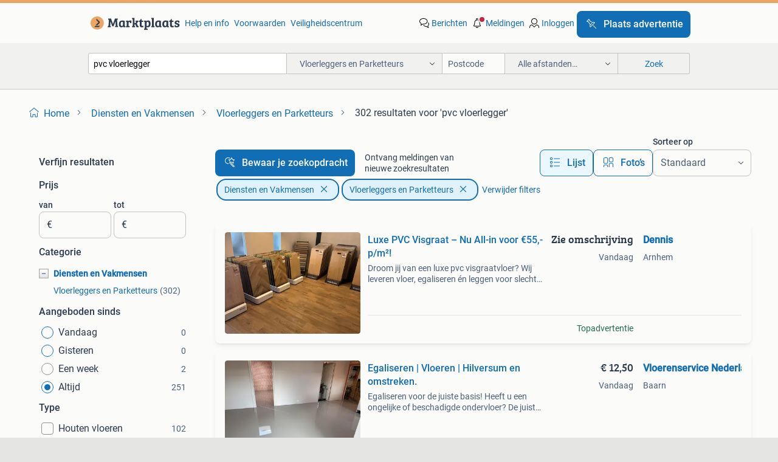

--- FILE ---
content_type: text/html; charset=utf-8
request_url: https://www.marktplaats.nl/l/diensten-en-vakmensen/vloerleggers-en-parketteurs/q/pvc+vloerlegger/
body_size: 74512
content:
<!DOCTYPE html><html lang="nl" data-theme="light"><head><meta charSet="utf-8" data-next-head=""/><meta name="viewport" content="width=device-width, initial-scale=1" data-next-head=""/><script async="" src="https://www.hzcdn.io/bff/static/vendor/ecg-js-ga-tracking/index.3e3977d7.js"></script><script async="" src="//www.google-analytics.com/analytics.js"></script><script async="" src="//p.marktplaats.net/identity/v2/mid.js"></script><title data-next-head="">≥ Vind pvc vloerlegger in Vloerleggers en Parketteurs op Marktplaats</title><meta name="description" content="302 aanbiedingen in januari - Koop of Verkoop pvc vloerlegger op Marktplaats - Bekijk Lokale Aanbiedingen! Verkoop eenvoudig pvc vloerlegger" data-next-head=""/><meta name="robots" content="index, follow" data-next-head=""/><link rel="canonical" href="https://www.marktplaats.nl/l/diensten-en-vakmensen/vloerleggers-en-parketteurs/q/pvc+vloerlegger/" data-next-head=""/><meta http-equiv="Content-Language" content="nl"/><link rel="shortcut icon" href="https://www.hzcdn.io/bff/static/vendor/hz-web-ui/mp/favicons/favicon.53911c94.ico"/><link rel="apple-touch-icon" sizes="57x57" href="https://www.hzcdn.io/bff/static/vendor/hz-web-ui/mp/favicons/apple-touch-icon-57x57.c048cb4e.png"/><link rel="apple-touch-icon" sizes="114x114" href="https://www.hzcdn.io/bff/static/vendor/hz-web-ui/mp/favicons/apple-touch-icon-114x114.ea366763.png"/><link rel="apple-touch-icon" sizes="72x72" href="https://www.hzcdn.io/bff/static/vendor/hz-web-ui/mp/favicons/apple-touch-icon-72x72.59be38cf.png"/><link rel="apple-touch-icon" sizes="144x144" href="https://www.hzcdn.io/bff/static/vendor/hz-web-ui/mp/favicons/apple-touch-icon-144x144.ffaf6f9c.png"/><link rel="apple-touch-icon" sizes="60x60" href="https://www.hzcdn.io/bff/static/vendor/hz-web-ui/mp/favicons/apple-touch-icon-60x60.162072b8.png"/><link rel="apple-touch-icon" sizes="120x120" href="https://www.hzcdn.io/bff/static/vendor/hz-web-ui/mp/favicons/apple-touch-icon-120x120.2dae936e.png"/><link rel="apple-touch-icon" sizes="76x76" href="https://www.hzcdn.io/bff/static/vendor/hz-web-ui/mp/favicons/apple-touch-icon-76x76.cb92b85b.png"/><link rel="apple-touch-icon" sizes="152x152" href="https://www.hzcdn.io/bff/static/vendor/hz-web-ui/mp/favicons/apple-touch-icon-152x152.5acb4c1d.png"/><link rel="apple-touch-icon" sizes="180x180" href="https://www.hzcdn.io/bff/static/vendor/hz-web-ui/mp/favicons/apple-touch-icon-180x180.675f318c.png"/><link rel="icon" type="image/png" sizes="192x192" href="https://www.hzcdn.io/bff/static/vendor/hz-web-ui/mp/favicons/favicon-192x192.d48b5e19.png"/><link rel="icon" type="image/png" sizes="160x160" href="https://www.hzcdn.io/bff/static/vendor/hz-web-ui/mp/favicons/favicon-160x160.585782bb.png"/><link rel="icon" type="image/png" sizes="96x96" href="https://www.hzcdn.io/bff/static/vendor/hz-web-ui/mp/favicons/favicon-96x96.6f26ecda.png"/><link rel="icon" type="image/png" sizes="16x16" href="https://www.hzcdn.io/bff/static/vendor/hz-web-ui/mp/favicons/favicon-16x16.c740ee66.png"/><link rel="icon" type="image/png" sizes="32x32" href="https://www.hzcdn.io/bff/static/vendor/hz-web-ui/mp/favicons/favicon-32x32.46bc961c.png"/><meta name="theme-color" content="#eda566"/><meta name="msapplication-TileColor" content="#eda566"/><meta name="msapplication-square150x150logo" content="https://www.hzcdn.io/bff/static/vendor/hz-web-ui/mp/favicons/mstile-150x150.fe394456.png"/><meta name="msapplication-square310x310logo" content="https://www.hzcdn.io/bff/static/vendor/hz-web-ui/mp/favicons/mstile-310x310.f868dd30.png"/><meta name="msapplication-square70x70logo" content="https://www.hzcdn.io/bff/static/vendor/hz-web-ui/mp/favicons/mstile-70x70.3110e2eb.png"/><meta name="msapplication-wide310x150logo" content="https://www.hzcdn.io/bff/static/vendor/hz-web-ui/mp/favicons/mstile-310x150.1ed97f84.png"/><meta name="msapplication-config" content="none"/><meta name="google-adsense-account" content="sites-7225412995316507"/><link rel="alternate" href="android-app://nl.marktplaats.android/marktplaats/search/execute?query=pvc+vloerlegger&amp;categoryId=2090&amp;utm_source=google&amp;utm_medium=organic"/><link rel="preload" href="https://www.hzcdn.io/bff/static/_next/static/css/9e489c7708211639.css" as="style" crossorigin="anonymous"/><link rel="preload" href="https://www.hzcdn.io/bff/static/_next/static/css/0fef43449f52bba6.css" as="style" crossorigin="anonymous"/><script type="application/ld+json" data-next-head="">{"@context":"https:\u002F\u002Fschema.org","@type":"BreadcrumbList","itemListElement":[{"@type":"ListItem","position":1,"name":"Marktplaats","item":"https:\u002F\u002Fwww.marktplaats.nl\u002F"},{"@type":"ListItem","position":2,"name":"Diensten en Vakmensen","item":"https:\u002F\u002Fwww.marktplaats.nl\u002Fl\u002Fdiensten-en-vakmensen\u002F"},{"@type":"ListItem","position":3,"name":"Vloerleggers en Parketteurs","item":"https:\u002F\u002Fwww.marktplaats.nl\u002Fl\u002Fdiensten-en-vakmensen\u002Fvloerleggers-en-parketteurs\u002F"},{"@type":"ListItem","position":4,"name":"pvc vloerlegger","item":"https:\u002F\u002Fwww.marktplaats.nl\u002Fl\u002Fdiensten-en-vakmensen\u002Fvloerleggers-en-parketteurs\u002Fq\u002Fpvc+vloerlegger\u002F"}]}</script><script type="application/ld+json" data-next-head="">[{"@context":"https:\u002F\u002Fschema.org","@type":"ImageObject","creditText":"Marktplaats","name":"Laminaat, Click PVC Leggen, Egaliseren & PVC Verlijmen","description":"Vloerenservice nederland, de specialist op het gebied van vloeren.  Egaliseren - wij bieden u de beste service en het beste resultaat als het gaat om het vlak maken van de ondervloer \u002F voorb...","contentUrl":"https:\u002F\u002Fimages.marktplaats.com\u002Fapi\u002Fv1\u002Flisting-mp-p\u002Fimages\u002Fc9\u002Fc92c081d-982d-4255-9271-8564d5d2eb69?rule=ecg_mp_eps$_85.jpg","creator":{"@type":"Person","name":"Vloerenservice Nederland"},"representativeOfPage":false},{"@context":"https:\u002F\u002Fschema.org","@type":"ImageObject","creditText":"Marktplaats","name":"Laminaatlegger | Heel Nederland | PVC Vloerenlegger","description":"Spoedklus? Bel of whatsapp: 0618869737 📝 gratis & vrijblijvend advies 💶 tarieven • laminaat leggen – €5.50 P\u002Fm² • ondervloer + laminaat – €6.50 P\u002Fm² • ondervloer + laminaat + plakplint","contentUrl":"https:\u002F\u002Fimages.marktplaats.com\u002Fapi\u002Fv1\u002Flisting-mp-p\u002Fimages\u002F75\u002F7531d482-443f-4d10-9411-a124db165a97?rule=ecg_mp_eps$_85.jpg","creator":{"@type":"Person","name":"123 Laminaat"},"representativeOfPage":false},{"@context":"https:\u002F\u002Fschema.org","@type":"ImageObject","creditText":"Marktplaats","name":"Luxe PVC Visgraat – Nu All-in voor €55,- p\u002Fm²!","description":"Droom jij van een luxe pvc visgraatvloer? Wij leveren vloer, egaliseren én leggen voor slechts €55,- per m² all-in snel, vakkundig en perfect afgewerkt. Topvloer specialist muskeshouwsestraa...","contentUrl":"https:\u002F\u002Fmp.images.icas.io\u002Fapi\u002Fv1\u002Fa6519ad0\u002Fimages\u002F19\u002F1966cad2-1e43-428a-9c46-042f6df68f70?rule=eps_85.JPG","creator":{"@type":"Person","name":"Dennis"},"representativeOfPage":false},{"@context":"https:\u002F\u002Fschema.org","@type":"ImageObject","creditText":"Marktplaats","name":"Laminaat & PVC laten leggen? Professioneel door MuazFloors","description":"🔨 muazfloors – specialist in vloeren & raamdecoratie in groningen en omgeving ben je op zoek naar een betrouwbare vakman voor laminaat, pvc, klik-pvc, traprenovatie of raamdecoratie? Bij mu...","contentUrl":"https:\u002F\u002Fimages.marktplaats.com\u002Fapi\u002Fv1\u002Flisting-mp-p\u002Fimages\u002F29\u002F29f08645-fc3c-4aff-a947-375bbecf16a4?rule=ecg_mp_eps$_85.jpg","creator":{"@type":"Person","name":"Muaz Floors"},"representativeOfPage":false},{"@context":"https:\u002F\u002Fschema.org","@type":"ImageObject","creditText":"Marktplaats","name":"Klik Pvc, visgraat, laminaat, egaliseren, rechttroken","description":"Hierbij wil ik mij aanbieden als een professionele vloerlegger zoals volgende vloeren visgraat, pvc klik, pvc gelijmd, laminaat, alle soorten plinten alle soorten pvc, egaliseren, vinyl vloe...","contentUrl":"https:\u002F\u002Fimages.marktplaats.com\u002Fapi\u002Fv1\u002Flisting-mp-p\u002Fimages\u002F37\u002F3730f7a1-f33c-41fd-9236-a99ff801ce89?rule=ecg_mp_eps$_85.jpg","creator":{"@type":"Person","name":"VloerExpertBrabant"},"representativeOfPage":false},{"@context":"https:\u002F\u002Fschema.org","@type":"ImageObject","creditText":"Marktplaats","name":"Pvc vloer vanaf  € 19,95m²","description":"Topvloerspecialist – de mooiste pvc vloeren! Ben je op zoek naar een prachtige pvc vloer van topkwaliteit? Bij topvloerspecialist vind je alles wat je zoekt! Van visgraat tot lange stroken ,...","contentUrl":"https:\u002F\u002Fmp.images.icas.io\u002Fapi\u002Fv1\u002Fa6519ad0\u002Fimages\u002Fac\u002Facee4f3e-54f4-4567-9a01-4670c6117908?rule=eps_85.JPG","creator":{"@type":"Person","name":"Dennis"},"representativeOfPage":false},{"@context":"https:\u002F\u002Fschema.org","@type":"ImageObject","creditText":"Marktplaats","name":"Egaliseren & PVC Vloeren –Snel, Professioneel & Met Garantie","description":"✨ nieuwe pvc vloer? Wij regelen alles! Ben je toe aan een nieuwe vloer zonder gedoe? Wij verzorgen de complete vloerrenovatie — van het verwijderen van oude vloeren tot het egaliseren, vloer...","contentUrl":"https:\u002F\u002Fimages.marktplaats.com\u002Fapi\u002Fv1\u002Flisting-mp-p\u002Fimages\u002F83\u002F83b36f8c-85e8-4450-9cf5-d2e0a19c980e?rule=ecg_mp_eps$_85.jpg","creator":{"@type":"Person","name":"van gent"},"representativeOfPage":false},{"@context":"https:\u002F\u002Fschema.org","@type":"ImageObject","creditText":"Marktplaats","name":"Vloerenlegger gezocht? PVC \u002F Gietvloer \u002F Laminaat","description":"Op zoek naar een strakke vloer? Ik help je graag! Voor zowel particuliere als zakelijke projecten sta ik klaar om jouw vloerwensen werkelijkheid te maken. Vanuit de regio rotterdam werk ik d...","contentUrl":"https:\u002F\u002Fimages.marktplaats.com\u002Fapi\u002Fv1\u002Flisting-mp-p\u002Fimages\u002F42\u002F42b54ea4-d7b9-4cf5-91e8-93ad96a8a024?rule=ecg_mp_eps$_85.jpg","creator":{"@type":"Person","name":"Mike"},"representativeOfPage":false},{"@context":"https:\u002F\u002Fschema.org","@type":"ImageObject","creditText":"Marktplaats","name":"Egaliseren | Vloeren | Hilversum en omstreken.","description":"Egaliseren voor de juiste basis! Heeft u een ongelijke of beschadigde ondervloer? De juiste basis is essentieel voor een strakke en duurzame vloerafwerking. Wij bieden egaliseeroplossingen v...","contentUrl":"https:\u002F\u002Fmp.images.icas.io\u002Fapi\u002Fv1\u002Fa6519ad0\u002Fimages\u002F30\u002F30264ee7-ece1-455e-8cb3-a73485922ff3?rule=eps_85.JPG","creator":{"@type":"Person","name":"Vloerenservice Nederland"},"representativeOfPage":false},{"@context":"https:\u002F\u002Fschema.org","@type":"ImageObject","creditText":"Marktplaats","name":"Pvc, visgraat, laminaat, parket, trap, vloer legger","description":"Gespecialiseerd in het leggen van diverse vloeren pvc vloeren, visgraat vloeren, band en bies\u002F visgraat, laminaat vloeren, parket vloeren, trappen bekleden, alles naar wens gelegd visgraat p...","contentUrl":"https:\u002F\u002Fimages.marktplaats.com\u002Fapi\u002Fv1\u002Flisting-mp-p\u002Fimages\u002F03\u002F0307bcf8-65b8-41a7-8f1b-86242f6dc7f6?rule=ecg_mp_eps$_85.jpg","creator":{"@type":"Person","name":"sascha"},"representativeOfPage":false},{"@context":"https:\u002F\u002Fschema.org","@type":"ImageObject","creditText":"Marktplaats","name":"Vloeren leggen ,egaliseren ,gietvloeren ,pvc","description":"Bent u nog opzoek naar een nieuwe vloer en wilt u het laten stofferen door een specialist? Bij ons bent u op het juiste adres. Werkzaamheden: egaliseren vloerverwarming dichtsmeren pvc vloer...","contentUrl":"https:\u002F\u002Fimages.marktplaats.com\u002Fapi\u002Fv1\u002Flisting-mp-p\u002Fimages\u002F29\u002F29ab7772-7be4-4d6c-89a0-4c2cb8ae2a80?rule=ecg_mp_eps$_85.jpg","creator":{"@type":"Person","name":"Lesra knops"},"representativeOfPage":false},{"@context":"https:\u002F\u002Fschema.org","@type":"ImageObject","creditText":"Marktplaats","name":"Egaliseren | Vloeren | Particuliere & zakelijke projecten","description":"Egaliseren voor de juiste basis! Heeft u een ongelijke of beschadigde ondervloer? De juiste basis is essentieel voor een strakke en duurzame vloerafwerking. Wij bieden egaliseeroplossingen v...","contentUrl":"https:\u002F\u002Fmp.images.icas.io\u002Fapi\u002Fv1\u002Fa6519ad0\u002Fimages\u002Fe1\u002Fe18f5870-7da1-40f2-9049-ae9631528d4a?rule=eps_85.JPG","creator":{"@type":"Person","name":"Vloerenservice Nederland"},"representativeOfPage":false},{"@context":"https:\u002F\u002Fschema.org","@type":"ImageObject","creditText":"Marktplaats","name":"VlOERENLEGGER, LEGSERVICE, PARKET, PVC, VISGRAAT, EGALISEREN","description":"Wij van renovare verbouw kunnen uw vloer netjes en vakkundig voor u leggen. Aarzel niet en neem contact op om van onze snelle en kwalitatieve service gebruik te maken. De diensten die wij ve...","contentUrl":"https:\u002F\u002Fimages.marktplaats.com\u002Fapi\u002Fv1\u002Flisting-mp-p\u002Fimages\u002Fd6\u002Fd643b72f-705d-42bf-8641-cbd57f031ed4?rule=ecg_mp_eps$_85.jpg","creator":{"@type":"Person","name":"Renovare Verbouw"},"representativeOfPage":false},{"@context":"https:\u002F\u002Fschema.org","@type":"ImageObject","creditText":"Marktplaats","name":"Vloerenlegger - laminaat \u002F Pvc en visgraat","description":"Op zoek naar een nieuwe vloer of een professionele legservice? Bij ons ben je aan het juiste adres! ✔️ Legservice voor alle soorten vloeren: laminaat, pvc én visgraat ✔️ ruime keuze vloeren ...","contentUrl":"https:\u002F\u002Fimages.marktplaats.com\u002Fapi\u002Fv1\u002Flisting-mp-p\u002Fimages\u002F20\u002F20a986aa-cf2e-43e3-9da0-5b8d55ef6432?rule=ecg_mp_eps$_85.jpg","creator":{"@type":"Person","name":"Expertvloeren"},"representativeOfPage":false},{"@context":"https:\u002F\u002Fschema.org","@type":"ImageObject","creditText":"Marktplaats","name":"VLOERENLEGGER, LAMINAAT, PVC LEGGEN EGALISEREN - LEGSERVICE","description":"Etebo vloeren etebovloeren.nl etebovloeren@gmail.com instagram: etebovloeren 0643171986 hieronder prijslijsten de prijzen zijn exclusief btw hieronder prijslijsten de prijzen zijn exclusief ...","contentUrl":"https:\u002F\u002Fmp.images.icas.io\u002Fapi\u002Fv1\u002Fa6519ad0\u002Fimages\u002Fad\u002Fadcb4d90-d0f2-44b2-abed-6818186763dc?rule=eps_85.JPG","creator":{"@type":"Person","name":"ETEBO VLOEREN"},"representativeOfPage":false},{"@context":"https:\u002F\u002Fschema.org","@type":"ImageObject","creditText":"Marktplaats","name":"PVC vloer laten leggen ! A merken tegen de beste prijzen !","description":"Bent u opzoek naar een nieuwe pvc vloer? Dan bent u bij ons aan het juiste adres! Wij verzorgen de vloeren van a tot z . Bijna alle merken zijn bij ons leverbaar tegen de beste prijzen !!!!!...","contentUrl":"https:\u002F\u002Fimages.marktplaats.com\u002Fapi\u002Fv1\u002Flisting-mp-p\u002Fimages\u002F3d\u002F3d5508ed-5560-4993-8b44-8f368fbb2200?rule=ecg_mp_eps$_85.jpg","creator":{"@type":"Person","name":"T Dijkhuizen"},"representativeOfPage":false},{"@context":"https:\u002F\u002Fschema.org","@type":"ImageObject","creditText":"Marktplaats","name":"PVC Leggen, Visgraat Leggen","description":"Zoals u op de foto's kunt zien bieden wij hoge kwaliteit leggen. Wij van vloerhuis steken veel energie in ons werk. Daarom verzekeren wij u van 5 jaar garantie op al ons legwerk.  Advies of ...","contentUrl":"https:\u002F\u002Fimages.marktplaats.com\u002Fapi\u002Fv1\u002Flisting-mp-p\u002Fimages\u002F8b\u002F8b11b163-19d2-48b4-aeac-b6efed1eceb0?rule=ecg_mp_eps$_85.jpg","creator":{"@type":"Person","name":"vloerhuis"},"representativeOfPage":false},{"@context":"https:\u002F\u002Fschema.org","@type":"ImageObject","creditText":"Marktplaats","name":"Laminaat  |  PVC  |  Parket leggen - visgraat, egalisen","description":"Ufer vloeren uw partner voor de realisatie van uw nieuwe vloer! Onze werkzaamheden - egaliseren - het leggen van laminaat, pvc en lamelparket - het plaatsen plakplinten & hoogplinten - vloer...","contentUrl":"https:\u002F\u002Fmp.images.icas.io\u002Fapi\u002Fv1\u002Fa6519ad0\u002Fimages\u002F43\u002F4361d4d2-b351-4da4-870e-42888bd8978e?rule=eps_85.JPG","creator":{"@type":"Person","name":"UFER Vloeren"},"representativeOfPage":false},{"@context":"https:\u002F\u002Fschema.org","@type":"ImageObject","creditText":"Marktplaats","name":"Vloeren leggen .","description":"Beste , hierbij bied ik werkzaamheden in vloeren aan. Wij leggen : laminaat laminaat visgraat click pvc click pvc visgraat plak pvc stroken plak pvc visgraat egaliseren hoge plinten geef me ...","contentUrl":"https:\u002F\u002Fimages.marktplaats.com\u002Fapi\u002Fv1\u002Flisting-mp-p\u002Fimages\u002F52\u002F52404786-eecc-47d3-99c6-55efa6bc0c54?rule=ecg_mp_eps$_85.jpg","creator":{"@type":"Person","name":"xando"},"representativeOfPage":false},{"@context":"https:\u002F\u002Fschema.org","@type":"ImageObject","creditText":"Marktplaats","name":"Trap bekleden met tapijt of pvc? Al vanaf 175 euro","description":"Welkom bij trapvoordelig! Wij bekleden uw trap al met tapijt vanaf 175 euro inclusief tapijt en montage! Pvc trappen al vanaf 850 euro. En werken in groot deel van nederland alle info is te ...","contentUrl":"https:\u002F\u002Fimages.marktplaats.com\u002Fapi\u002Fv1\u002Flisting-mp-p\u002Fimages\u002F2c\u002F2c3f7559-da7c-4cdf-912e-fdd480353b13?rule=ecg_mp_eps$_85.jpg","creator":{"@type":"Person","name":"trapvoordelig"},"representativeOfPage":false},{"@context":"https:\u002F\u002Fschema.org","@type":"ImageObject","creditText":"Marktplaats","name":"ACTIE! | PVC Vloer + Egaliseren + Leggen","description":"Actie! Pvc vloer visgraat of rechte stroken van het merk enviro voor €44,99 \u002Fm2 all in! Prijs is inclusief het egaliseren en leggen van de vloer + alle materialen. Keuze uit 18 kleuren. Vloe...","contentUrl":"https:\u002F\u002Fmp.images.icas.io\u002Fapi\u002Fv1\u002Fa6519ad0\u002Fimages\u002F0a\u002F0aea1ea4-9a6e-40f3-9587-fd59556a7310?rule=eps_85.JPG","creator":{"@type":"Person","name":"ADVloeren"},"representativeOfPage":false},{"@context":"https:\u002F\u002Fschema.org","@type":"ImageObject","creditText":"Marktplaats","name":"PVC, laminaat, tegels, tapijt en houten vloeren leggen","description":"All-in-renovatie wij zijn een bedrijf gespecialiseerd  in het professioneel leggen van vloeren voor zowel particulieren als bedrijven. Of het nu gaat om het installeren van pvc, laminaat, pa...","contentUrl":"https:\u002F\u002Fimages.marktplaats.com\u002Fapi\u002Fv1\u002Flisting-mp-p\u002Fimages\u002F33\u002F33a92dd5-c825-4cae-9057-db0c5f9f53ac?rule=ecg_mp_eps$_85.jpg","creator":{"@type":"Person","name":"All-in-renovatie"},"representativeOfPage":false},{"@context":"https:\u002F\u002Fschema.org","@type":"ImageObject","creditText":"Marktplaats","name":"Trap bekleden met pvc Nu voor maar 850 euro incl montage","description":"Welkom bij trapvoordelig super scherpe aanbieding om uw trap te bekleden met pvc! Nu 850 euro incl montage en profielen div kleuren leverbaar. We komen vrijblijvend langs met de voorbeelden ...","contentUrl":"https:\u002F\u002Fimages.marktplaats.com\u002Fapi\u002Fv1\u002Fdm-listing-mp-p\u002Fimages\u002F99\u002F99a060b8-47ce-40ab-b433-38557acb1949?rule=ecg_mp_eps$_85.jpg","creator":{"@type":"Person","name":"martijn"},"representativeOfPage":false},{"@context":"https:\u002F\u002Fschema.org","@type":"ImageObject","creditText":"Marktplaats","name":"Laminaat Legger,Vloer,Pvc Visgraat,Egaliseren,Traprenovatie","description":"Beste lezer met jarenlange ervaring ben ik een vakman geworden in het leggen van vloeren. Ik leg uw laminaat professioneel en op de juiste manier. Elbir vloeren specialist en onderhoud telef...","contentUrl":"https:\u002F\u002Fmp.images.icas.io\u002Fapi\u002Fv1\u002Fa6519ad0\u002Fimages\u002F54\u002F54561db0-e165-454a-be5f-e1bc674db4ed?rule=eps_85.JPG","creator":{"@type":"Person","name":"ELBIR vloeren"},"representativeOfPage":false},{"@context":"https:\u002F\u002Fschema.org","@type":"ImageObject","creditText":"Marktplaats","name":"Laminaat leggen ,Visgraat legger ,pvc ,traprenovatie en meer","description":"Instagram: johnlegt mobiel: 06-23262098 email: johnlegt@gmail.com voorkom dat u teveel betaald voor het laten leggen van uw vloer! (Overigens hebben wij vakmannen voor al uw klussen in huis ...","contentUrl":"https:\u002F\u002Fimages.marktplaats.com\u002Fapi\u002Fv1\u002Flisting-mp-p\u002Fimages\u002F73\u002F73849733-b81d-467b-8c91-e4216d55a903?rule=ecg_mp_eps$_85.jpg","creator":{"@type":"Person","name":"Gilli"},"representativeOfPage":false},{"@context":"https:\u002F\u002Fschema.org","@type":"ImageObject","creditText":"Marktplaats","name":"Visgraat laten leggen? Stuur een berichtje!","description":"Mangroo montage – jouw specialist in vloeren! Telefoon: 0624087195 onze scherpe prijzen – transparant laminaat leggen met ondervloer: slechts €8 per m² tegel laminaat leggen met ondervloer: ...","contentUrl":"https:\u002F\u002Fimages.marktplaats.com\u002Fapi\u002Fv1\u002Flisting-mp-p\u002Fimages\u002Fd2\u002Fd2b33679-5590-42d1-8067-bb80716bd06d?rule=ecg_mp_eps$_85.jpg","creator":{"@type":"Person","name":"Mangroomontage"},"representativeOfPage":false},{"@context":"https:\u002F\u002Fschema.org","@type":"ImageObject","creditText":"Marktplaats","name":"Laminaat Legger,  PVC, Visgraat, Vloer Legger,  Egaliseren","description":"Montenegro vloeren klussenbedrijf telefoon: 0685776321 email: montenegrovloeren@gmail.com instagram: montenegro_flooring op alle vloeren zit 1 jaar leggen garantie kwaliteit, garantie, compe...","contentUrl":"https:\u002F\u002Fmp.images.icas.io\u002Fapi\u002Fv1\u002Fa6519ad0\u002Fimages\u002F79\u002F7960aa0a-a35a-4df0-a4f6-60f77aea19ff?rule=eps_85.JPG","creator":{"@type":"Person","name":"Yasin Montenegro Vloeren"},"representativeOfPage":false},{"@context":"https:\u002F\u002Fschema.org","@type":"ImageObject","creditText":"Marktplaats","name":"Laminaat leggen \u002Flegger 4,95€ per m2","description":"Bent u opzoek naar iemand die vakkundig, snel mogelijk uw vloer wil plaatsen? U bent op het juiste adres. _ wilt u ook snel en vakkundig uw laminaat laten leggen. 📌_ laminaat leggen voor 4,...","contentUrl":"https:\u002F\u002Fimages.marktplaats.com\u002Fapi\u002Fv1\u002Flisting-mp-p\u002Fimages\u002Fd5\u002Fd5a9a3df-5607-4ec6-a366-c029febfdd37?rule=ecg_mp_eps$_85.jpg","creator":{"@type":"Person","name":"Legservice vloeren."},"representativeOfPage":false},{"@context":"https:\u002F\u002Fschema.org","@type":"ImageObject","creditText":"Marktplaats","name":"Professionele vloerenlegger","description":"Bent u opzoek naar ervaren professionele vloerenleggers voor uw woning of bedrijf? Wij bieden ✔️legservice rechte plank of tegel model laminaat of pvc ✔️nette afwerking ✔️zonder lange wachtt...","contentUrl":"https:\u002F\u002Fimages.marktplaats.com\u002Fapi\u002Fv1\u002Flisting-mp-p\u002Fimages\u002F89\u002F8987ad7e-ef51-4614-9eed-ce259ca92e94?rule=ecg_mp_eps$_85.jpg","creator":{"@type":"Person","name":"Comfy Home"},"representativeOfPage":false},{"@context":"https:\u002F\u002Fschema.org","@type":"ImageObject","creditText":"Marktplaats","name":"Goedkoopste Forbo Marmoleum adres","description":"U wil toch zeker niet teveel betalen???? Officiele marmoleum specialist dealer van forbo met ruim 40 jaar ervaring in het leveren en leggen van uw marmoleum vloer. Een passende vrijblijvende...","contentUrl":"https:\u002F\u002Fmp.images.icas.io\u002Fapi\u002Fv1\u002Fa6519ad0\u002Fimages\u002F97\u002F97490f8d-5b7e-4640-ac8f-3d4c6690a6ef?rule=eps_85.JPG","creator":{"@type":"Person","name":"Peter Weiss"},"representativeOfPage":false}]</script><script type="application/ld+json" data-next-head="">{"@context":"https:\u002F\u002Fschema.org","@type":"WebPage","speakable":{"@type":"SpeakableSpecification","cssSelector":[".speakable-content-hidden .title",".speakable-content-hidden .description"]},"name":"≥ Vind pvc vloerlegger in Vloerleggers en Parketteurs op Marktplaats","description":"Via Marktplaats: 302 aanbiedingen in januari - Koop of Verkoop pvc vloerlegger op Marktplaats - Bekijk Lokale Aanbiedingen! Verkoop eenvoudig pvc vloerlegger"}</script><link rel="stylesheet" href="https://www.hzcdn.io/bff/static/vendor/hz-design-tokens/mp/tokens/CssVars.16a3d88c.css"/><link rel="stylesheet" href="https://www.hzcdn.io/bff/static/vendor/hz-web-ui/mp/assets/Assets.bcc3aa46.css"/><link rel="stylesheet" href="https://www.hzcdn.io/bff/static/vendor/hz-web-ui/mp/Fonts.af97ee0f.css"/><link rel="stylesheet" href="https://www.hzcdn.io/bff/static/vendor/hz-web-ui/mp/icons/Icons.b1a42fc0.css"/><link rel="stylesheet" href="https://www.hzcdn.io/bff/static/vendor/hz-web-ui/mp/Index.399cc0e6.css"/><link rel="stylesheet" href="https://www.hzcdn.io/bff/static/vendor/hz-web-ui/mp/apps/Header/Index.e43d67f0.css"/><link rel="stylesheet" href="https://www.hzcdn.io/bff/static/vendor/hz-web-ui/mp/apps/LoginNudge/Index.452bb7be.css"/><script type="text/javascript">    (function (w, d, s, l, i) {
        w[l] = w[l] || [];
        w[l].push({'gtm.start': new Date().getTime(), event: 'gtm.js'});
        var f = d.getElementsByTagName(s)[0], j = d.createElement(s), dl = l != 'dataLayer' ? '&l=' + l : '';
        j.async = true;
        j.src = 'https://tagmanager.marktplaats.nl/gtm.js?id=' + i + dl;
        f.parentNode.insertBefore(j, f);
    })(window, document, 'script', 'dataLayer', 'GTM-TFG7LW');
</script><script type="text/javascript">
    const dataLayer = window.dataLayer || [];
    dataLayer.push({"s":{"pn":-1,"ps":-1,"tr":-1,"srt":{},"prc":{"mn":-1,"mx":-1}},"l":{"d":0,"pcid":""},"m":{},"p":{"t":"ResultsSearch","vt":"LR","v":7},"c":{"c":{"id":2090,"n":"Vloerleggers en Parketteurs"},"l1":{"id":1098,"n":"Diensten en Vakmensen"},"l2":{"id":2090,"n":"Vloerleggers en Parketteurs"},"sfc":{"id":1098,"n":"diensten-en-vakmensen"}},"u":{"li":false,"tg":{"stg":"hzbit1544_b|bnl31758_b|bnl16400_b|bnl13923_b|mp2199_b|hzbit1440_b|aur7918_b|configurablelandingpage_b|bnl30290_b|aur7826_b|bnl34031_b|hzbit1543_b|bnl34342_b|bnl4892_b|hzbit1405_b|bnl23670_b|bnl23670v3_b|aur3186_b|bnl31759_b"}},"d":{"ua":"Mozilla/5.0 (Macintosh; Intel Mac OS X 10_15_7) AppleWebKit/537.36 (KHTML, like Gecko) Chrome/131.0.0.0 Safari/537.36; ClaudeBot/1.0; +claudebot@anthropic.com)"},"a":{},"o":{}}, {"consentToAllPurposes":false}, {"consentToAllPurposes":false})</script><script type="text/javascript">window.ecGaEventsOnLoad = [];
    window.ecGa = window.ecGa || function() { (ecGa.q = ecGa.q || []).push(arguments) };
    window.ecGaInitialId = 'UA-4684363-31'</script><script type="text/javascript">window.customGlobalConfig = {"pageViewMetricConfig":{"vurl":"SearchResultsPage","isPageViewCustomMetricEnabled":true,"gptBatchMetricsEndpointUrl":"/metrics/displays"},"adsenseMetricConfig":{"vurl":"SearchResultsPage","enableAdsenseMetrics":true,"gptBatchMetricsEndpointUrl":"/metrics/displays"}}</script><script type="text/javascript">
    const STORAGE_SCROLL_KEY = 'lrp_scroll_store';
    const TYPE_BACK_FORWARD = 2;

    window.addEventListener('pageshow', (event) => {
      const isNavigatedBack =
        window?.performance?.getEntriesByType('navigation')?.[0]?.type === 'back_forward' ||
        window?.performance?.navigation?.type === TYPE_BACK_FORWARD;
      const isScrolledToTop = window.scrollY === 0;
      const isScrolledBelowSmartBanner = window.scrollY === 1;
      const scrollRestorationEvent = {
        eventAction: 'exposedScrollRestoration',
      };
      const storageItem = sessionStorage.getItem(STORAGE_SCROLL_KEY);
      let parsedStorageItem = {};
      if (storageItem) {
        try {
          parsedStorageItem = JSON.parse(storageItem);
        } catch (e) {
          sessionStorage.removeItem(STORAGE_SCROLL_KEY);
        }
      }
      const { href, pos, height } = parsedStorageItem;
      const samePage = href === window.location.href;
      const acceptableDiff = window.innerHeight / 2;
      const diffScrollPositions = Math.abs(pos - window.scrollY);

      if (isNavigatedBack && samePage && pos > 10 && (isScrolledToTop || isScrolledBelowSmartBanner || diffScrollPositions > acceptableDiff)) {
        if (history.scrollRestoration) {
          history.scrollRestoration = 'manual';
        }
        setTimeout(() => {
          const layoutElements = document.querySelectorAll('.hz-Page-body, .hz-Page-container--fullHeight');
          layoutElements.forEach((el) => {
            el.style.minHeight = height + 'px';
          });
          window.scrollTo(0, pos);
        }, 0);
      }
    });
  </script><link rel="stylesheet" href="https://www.hzcdn.io/bff/static/_next/static/css/9e489c7708211639.css" crossorigin="anonymous" data-n-g=""/><link rel="stylesheet" href="https://www.hzcdn.io/bff/static/_next/static/css/0fef43449f52bba6.css" crossorigin="anonymous" data-n-p=""/><noscript data-n-css=""></noscript><script defer="" crossorigin="anonymous" noModule="" src="https://www.hzcdn.io/bff/static/_next/static/chunks/polyfills-42372ed130431b0a.js"></script><script src="https://www.hzcdn.io/bff/static/_next/static/chunks/webpack-4703a58f85d3c682.js" defer="" crossorigin="anonymous"></script><script src="https://www.hzcdn.io/bff/static/_next/static/chunks/framework-117214d4b4dec970.js" defer="" crossorigin="anonymous"></script><script src="https://www.hzcdn.io/bff/static/_next/static/chunks/main-6c2b5bfdfee7465e.js" defer="" crossorigin="anonymous"></script><script src="https://www.hzcdn.io/bff/static/_next/static/chunks/pages/_app-7cf64b46993fc2e3.js" defer="" crossorigin="anonymous"></script><script src="https://www.hzcdn.io/bff/static/_next/static/chunks/614-4963f56e65520160.js" defer="" crossorigin="anonymous"></script><script src="https://www.hzcdn.io/bff/static/_next/static/chunks/580-72eb125308b262a8.js" defer="" crossorigin="anonymous"></script><script src="https://www.hzcdn.io/bff/static/_next/static/chunks/762-706ee0c75825ff92.js" defer="" crossorigin="anonymous"></script><script src="https://www.hzcdn.io/bff/static/_next/static/chunks/162-6d6564e90015ed12.js" defer="" crossorigin="anonymous"></script><script src="https://www.hzcdn.io/bff/static/_next/static/chunks/191-ca6f830a3869e778.js" defer="" crossorigin="anonymous"></script><script src="https://www.hzcdn.io/bff/static/_next/static/chunks/702-1d45a349b028a4f0.js" defer="" crossorigin="anonymous"></script><script src="https://www.hzcdn.io/bff/static/_next/static/chunks/193-8480737841edc87f.js" defer="" crossorigin="anonymous"></script><script src="https://www.hzcdn.io/bff/static/_next/static/chunks/pages/lrp.mp.nlnl-f4e36603636c7039.js" defer="" crossorigin="anonymous"></script><script src="https://www.hzcdn.io/bff/static/_next/static/wot_KauqHd_yhUU2OSlB_/_buildManifest.js" defer="" crossorigin="anonymous"></script><script src="https://www.hzcdn.io/bff/static/_next/static/wot_KauqHd_yhUU2OSlB_/_ssgManifest.js" defer="" crossorigin="anonymous"></script></head><body><div class="hz-Page-body hz-Page-body--lrp hz-Page"><link rel="preload" as="image" href="//www.hzcdn.io/bff/static/vendor/hz-web-ui/mp/assets/tenant--nlnl.fdb6d8c5.svg"/><link rel="preload" as="image" href="//www.hzcdn.io/bff/static/vendor/hz-web-ui/mp/assets/tenant-coin--nlnl.e0064ede.svg"/><link rel="preload" as="image" href="/bff/static/_next/assets/collapsible-menu-open-icon.08973cd1.png"/><link rel="preload" as="image" href="https://mp.images.icas.io/api/v1/a6519ad0/images/19/1966cad2-1e43-428a-9c46-042f6df68f70?rule=eps_82" fetchPriority="high"/><script async="" src="https://consent.marktplaats.nl/unified/wrapperMessagingWithoutDetection.js"></script><div id="__next"><script>function _typeof(t){return(_typeof="function"==typeof Symbol&&"symbol"==typeof Symbol.iterator?function(t){return typeof t}:function(t){return t&&"function"==typeof Symbol&&t.constructor===Symbol&&t!==Symbol.prototype?"symbol":typeof t})(t)}!function(){for(var t,e,o=[],n=window,r=n;r;){try{if(r.frames.__tcfapiLocator){t=r;break}}catch(t){}if(r===n.top)break;r=n.parent}t||(function t(){var e=n.document,o=!!n.frames.__tcfapiLocator;if(!o)if(e.body){var r=e.createElement("iframe");r.style.cssText="display:none",r.name="__tcfapiLocator",e.body.appendChild(r)}else setTimeout(t,5);return!o}(),n.__tcfapi=function(){for(var t=arguments.length,n=new Array(t),r=0;r<t;r++)n[r]=arguments[r];if(!n.length)return o;"setGdprApplies"===n[0]?n.length>3&&2===parseInt(n[1],10)&&"boolean"==typeof n[3]&&(e=n[3],"function"==typeof n[2]&&n[2]("set",!0)):"ping"===n[0]?"function"==typeof n[2]&&n[2]({gdprApplies:e,cmpLoaded:!1,cmpStatus:"stub"}):o.push(n)},n.addEventListener("message",(function(t){var e="string"==typeof t.data,o={};if(e)try{o=JSON.parse(t.data)}catch(t){}else o=t.data;var n="object"===_typeof(o)?o.__tcfapiCall:null;n&&window.__tcfapi(n.command,n.version,(function(o,r){var a={__tcfapiReturn:{returnValue:o,success:r,callId:n.callId}};t&&t.source&&t.source.postMessage&&t.source.postMessage(e?JSON.stringify(a):a,"*")}),n.parameter)}),!1))}();</script><script>
  window._sp_ss_config = {
    accountId: 1825,
    baseEndpoint: 'https://consent.marktplaats.nl',
    privacyManagerModalId: 1177336,
  };
</script><script src="https://www.hzcdn.io/bff/static/vendor/sourcepoint-lib/index.620fc35c.js"></script><header class=" u-stickyHeader" style="height:100%"><div class="hz-Header"><div class="hz-Header-ribbonTop"></div><div class="hz-Header-navBar hz-Header-bigger-touchAreas"><div class="hz-Header-maxWidth"><a class="hz-Link hz-Link--standalone hz-Header-logo" data-role="homepage" aria-label="Homepage" tabindex="0" href="/" role="link"><img src="//www.hzcdn.io/bff/static/vendor/hz-web-ui/mp/assets/tenant--nlnl.fdb6d8c5.svg" class="hz-Header-logo-desktop" alt="Marktplaats Start"/><img src="//www.hzcdn.io/bff/static/vendor/hz-web-ui/mp/assets/tenant-coin--nlnl.e0064ede.svg" class="hz-Header-logo-mobile" alt="Marktplaats Start"/></a><a class="hz-Button hz-Button--primary hz-Header-skipToMain" href="#main-container" data-role="skip-to-main">Ga naar advertenties</a><ul class="hz-Header-links"><li><a class="hz-Link hz-Link--isolated" tabindex="0" href="https://help.marktplaats.nl/s/" role="link">Help en info</a></li><li><a class="hz-Link hz-Link--isolated" tabindex="0" href="https://www.marktplaats.nl/i/help/over-marktplaats/voorwaarden-en-privacybeleid/algemene-gebruiksvoorwaarden.dot.html" role="link">Voorwaarden</a></li><li><a class="hz-Link hz-Link--isolated" tabindex="0" href="https://www.marktplaats.nl/m/veiligheidscentrum/" role="link">Veiligheidscentrum</a></li></ul><ul class="hz-Header-menu" data-role="nav-dropdown-menu"><li class="hz-hide-custom--messages"><a class="hz-Link hz-Link--isolated" data-sem="messagingDisplayAction" data-role="messaging" title="Berichten" tabindex="0" href="/messages" role="link"><div class="hz-Button-badge"><i class="hz-Icon hz-Icon--backgroundDefaultInverse hz-SvgIcon hz-SvgIconMessages" aria-hidden="true" data-sem="Icon"></i><span class="hz-hide-lte-md">Berichten</span></div></a></li><li><a class="hz-Link hz-Link--isolated" data-role="notifications" title="Meldingen" tabindex="0" href="/notifications" role="button"><div class="hz-Button-badge"><i class="hz-Icon hz-Icon--backgroundDefaultInverse hz-SvgIcon hz-SvgIconNotification" aria-hidden="true" data-sem="Icon"></i><i class="hz-Header-badge hz-Header-badge--signalAction"></i><span class="hz-hide-lte-md">Meldingen</span></div></a></li><li class="hz-hide-gte-lg"><button class="hz-Link hz-Link--isolated" data-role="hamburgerOpen" tabindex="0" type="button" role="link"><i class="hz-Icon hz-Icon--backgroundDefaultInverse hz-SvgIcon hz-SvgIconProfile" aria-hidden="true" data-sem="Icon"></i></button></li><li class="hz-hide-lte-md"><a class="hz-Link hz-Link--isolated" data-role="login" tabindex="0" href="/identity/v2/login?target=" role="link"><i class="hz-Icon hz-Icon--backgroundDefaultInverse hz-SvgIcon hz-SvgIconProfile" aria-hidden="true" data-sem="Icon"></i><span>Inloggen</span></a></li><li><a class="hz-Button hz-Button--primary hz-Button--callToAction" href="https://link.marktplaats.nl/link/placead/start" data-role="placeAd" tabindex="0" aria-label="Plaats advertentie"><span class="hz-Button-Icon hz-Button-Icon--start"><i class="hz-Icon hz-SvgIcon hz-SvgIconPinCallToActionForeground" aria-hidden="true" data-sem="Icon"></i></span><span class="hz-hide-lte-md">Plaats advertentie</span></a></li></ul></div></div><div class="hz-Header-searchBar"><div class="hz-Header-maxWidth "><form class="hz-SearchForm" data-role="searchForm" method="get"><div class="hz-SearchFieldset-standard"><div class="hz-SearchForm-query" data-role="searchForm-query"><div class="hz-Nav-dropdown hz-Nav-dropdown--full-width hz-Nav-dropdown--closed"><input class="hz-Nav-dropdown-toggle hz-Header-Autocomplete-input" spellCheck="false" data-role="searchForm-autocomplete" aria-label="Dropdown zoekbalk" autoComplete="off" tabindex="0" role="combobox" aria-expanded="false" aria-owns="dropdown-list" aria-describedby="autocomplete-instructions" name="query" value="pvc vloerlegger"/><div id="autocomplete-instructions" style="display:none">Typ om suggesties te zien. Gebruik de pijltjestoetsen om door de suggesties te navigeren en druk op Enter om een optie te selecteren.</div><div aria-live="polite" style="position:absolute;height:0;width:0;overflow:hidden"></div></div></div></div><div class="hz-SearchFieldset-advanced"><div class="hz-SearchForm-category"><div class="hz-CustomDropdown" data-role="searchForm-category-menu"><div class="hz-Custom-dropdown-container  is-dirty"><div class="hz-Input hz-dropdown-trigger" id="categoryId" role="button" aria-haspopup="listbox" aria-label="Vloerleggers en Parketteurs selected, Kies categorie:, collapsed" aria-required="false" tabindex="0" data-testid="dropdown-trigger" data-value="2090"><span class="hz-dropdown-value">Vloerleggers en Parketteurs</span><i class="hz-Icon hz-SvgIcon hz-SvgIconArrowDown" aria-hidden="true" data-sem="Icon"></i></div></div></div><input type="hidden" name="categoryId" value="2090"/></div><div id="formPostcode" class="hz-SearchForm-postcode"><div class="hz-TextField"><div class="hz-TextField-formControl"><input class="hz-TextField-input" autoComplete="off" placeholder="Postcode" aria-label="Postcode" id="TextField-" type="text" aria-describedby="TextField--Footer-helper-text" aria-invalid="false" name="postcode" value=""/></div><div class="hz-TextField-footer"><div></div><div id="live-announcement" role="alert" aria-live="polite" aria-atomic="true" style="position:absolute;height:0;width:0;overflow:hidden;display:none"></div></div></div></div><div class="hz-SearchForm-distance"><div class="hz-CustomDropdown" data-role="searchForm-distance-menu"><div class="hz-Custom-dropdown-container  is-dirty"><div class="hz-Input hz-dropdown-trigger" id="distance" role="button" aria-haspopup="listbox" aria-label="Alle afstanden… selected, Kies afstand:, collapsed" aria-required="false" tabindex="0" data-testid="dropdown-trigger" data-value="0"><span class="hz-dropdown-value">Alle afstanden…</span><i class="hz-Icon hz-SvgIcon hz-SvgIconArrowDown" aria-hidden="true" data-sem="Icon"></i></div></div></div><input type="hidden" name="distance" value="0"/></div></div><button class="hz-Button hz-Button--secondary hz-SearchForm-search" type="submit" data-role="searchForm-button" tabindex="0"><i class="hz-Icon hz-hide-gte-md hz-SvgIcon hz-SvgIconSearch" aria-hidden="true" data-sem="Icon"></i><span class="hz-show-md">Zoek</span></button><div class="hz-SearchForm-options"></div></form></div></div><div class="hz-Header-ribbonBottom"></div></div></header><!--$--><!--/$--><main class="hz-Page-container hz-Page-container--"><div class="hz-Page-content" id="content"><div class="speakable-content-hidden" hidden=""><p class="title">≥ Vind pvc vloerlegger in Vloerleggers en Parketteurs op Marktplaats</p><p class="description">302 aanbiedingen in januari - Koop of Verkoop pvc vloerlegger op Marktplaats - Bekijk Lokale Aanbiedingen! Verkoop eenvoudig pvc vloerlegger</p></div><div class="hz-Banner hz-Banner--fluid"><div id="banner-top-dt" class="loading mobileOnly "></div></div><div class="hz-Page-element hz-Page-element hz-Page-element--full-width hz-Page-element--breadCrumbAndSaveSearch"><nav class="hz-Breadcrumbs" aria-label="Kruimelpad"><ol class="hz-BreadcrumbsList"><li class="hz-Breadcrumb" data-testid="breadcrumb-link"><a class="hz-Link hz-Link--isolated" href="/" role="link"><i class="hz-Icon hz-Icon--textLinkDefault left-icon hz-SvgIcon hz-SvgIconHome" aria-hidden="true" data-sem="Icon"></i><span class="hz-BreadcrumbLabel">Home</span><i class="hz-Icon hz-Icon--textSecondary right-icon hz-SvgIcon hz-SvgIconArrowRight" aria-hidden="true" data-sem="Icon"></i></a></li><li class="hz-Breadcrumb" data-testid="breadcrumb-link"><a class="hz-Link hz-Link--isolated" href="/l/diensten-en-vakmensen/" role="link"><span class="hz-BreadcrumbLabel">Diensten en Vakmensen</span><i class="hz-Icon hz-Icon--textSecondary right-icon hz-SvgIcon hz-SvgIconArrowRight" aria-hidden="true" data-sem="Icon"></i></a></li><li class="hz-Breadcrumb" data-testid="breadcrumb-link"><a class="hz-Link hz-Link--isolated" href="/l/diensten-en-vakmensen/vloerleggers-en-parketteurs/" role="link"><span class="hz-BreadcrumbLabel">Vloerleggers en Parketteurs</span><i class="hz-Icon hz-Icon--textSecondary right-icon hz-SvgIcon hz-SvgIconArrowRight" aria-hidden="true" data-sem="Icon"></i></a></li><li class="hz-Breadcrumb" aria-current="page" data-testid="breadcrumb-last-item"><span class="hz-CurrentPage" role="text" aria-label="[object Object], current page."><span>302 resultaten</span> <span>voor 'pvc vloerlegger'</span></span></li></ol></nav></div><div class="hz-Page-element hz-Page-element--aside"><div class="hz-Filters"><div class="hz-RowHeader"><span class="hz-HeaderTitle"><span class="hz-Text hz-Text--bodyLargeStrong u-colorTextPrimary">Verfijn resultaten</span></span></div><div class="hz-Filter"><div class="hz-RowHeader range-PriceCents"><span class="hz-HeaderTitle"><span class="hz-Text hz-Text--bodyLargeStrong u-colorTextPrimary">Prijs</span></span></div><div role="group" aria-labelledby="range-PriceCents" class="hz-Filter-fields"><div class="hz-TextField hz-TextField--prefixed"><label class="hz-Text hz-Text--bodyRegularStrong u-colorTextPrimary input-label" for="PrefixedTextField-van">van</label><div class="hz-TextField-formControl"><span class="hz-TextField-prefix">€</span><input class="hz-TextField-input" id="PrefixedTextField-van" type="text" aria-describedby="PrefixedTextField-van-Footer-helper-text" aria-invalid="false" name="from" value=""/></div><div class="hz-TextField-footer"><div></div><div id="live-announcement" role="alert" aria-live="polite" aria-atomic="true" style="position:absolute;height:0;width:0;overflow:hidden;display:none"></div></div></div><div class="hz-TextField hz-TextField--prefixed"><label class="hz-Text hz-Text--bodyRegularStrong u-colorTextPrimary input-label" for="PrefixedTextField-tot">tot</label><div class="hz-TextField-formControl"><span class="hz-TextField-prefix">€</span><input class="hz-TextField-input" id="PrefixedTextField-tot" type="text" aria-describedby="PrefixedTextField-tot-Footer-helper-text" aria-invalid="false" name="to" value=""/></div><div class="hz-TextField-footer"><div></div><div id="live-announcement" role="alert" aria-live="polite" aria-atomic="true" style="position:absolute;height:0;width:0;overflow:hidden;display:none"></div></div></div></div></div><div class="hz-Filter"><div class="hz-RowHeader"><span class="hz-HeaderTitle"><span class="hz-Text hz-Text--bodyLargeStrong u-colorTextPrimary">Categorie</span></span></div><ul class="hz-Tree-list"><div id="1098" class="hz-Tree-list-item"><li class="hz-Level-one hz-Level-one--open  "><button aria-expanded="true" aria-label="Diensten en Vakmensen" class="hz-State-button"><img src="/bff/static/_next/assets/collapsible-menu-open-icon.08973cd1.png" alt="expand" class="hz-State-icon"/></button><a class="hz-Link hz-Link--isolated category-name" tabindex="0" role="link">Diensten en Vakmensen</a></li><li class="hz-Level-two "><a class="hz-Link hz-Link--isolated category-name" tabindex="0" role="link">Vloerleggers en Parketteurs<span class="hz-Filter-counter">(<!-- -->302<!-- -->)</span></a></li></div></ul></div><div class="hz-Filter"><div class="hz-RowHeader radioGroup-offeredSince"><span class="hz-HeaderTitle"><span class="hz-Text hz-Text--bodyLargeStrong u-colorTextPrimary">Aangeboden sinds</span></span></div><div role="radiogroup" aria-labelledby="radioGroup-offeredSince" class="hz-Filter-radioSection"><div class="hz-Filter-attribute hz-Filter-attribute--no-results"><label for="offeredSince-Vandaag"><label class="hz-SelectionInput hz-SelectionInput--Radio" for="offeredSince-Vandaag"><div class="hz-SelectionInput-InputContainer"><input class="hz-SelectionInput-Input" type="Radio" id="offeredSince-Vandaag" disabled="" name="offeredSince-Vandaag" value="Vandaag"/></div><div class="hz-SelectionInput-Container"><div class="hz-SelectionInput-Body"><div class="hz-SelectionInput-Label"><span class="hz-SelectionInput-LabelText"><span class="hz-Text hz-Text--bodyLarge u-colorTextPrimary">Vandaag</span></span><span class="hz-SelectionInput-Counter"><span class="hz-Text hz-Text--bodyRegular u-colorTextSecondary">0</span></span></div></div></div></label></label></div><div class="hz-Filter-attribute hz-Filter-attribute--no-results"><label for="offeredSince-Gisteren"><label class="hz-SelectionInput hz-SelectionInput--Radio" for="offeredSince-Gisteren"><div class="hz-SelectionInput-InputContainer"><input class="hz-SelectionInput-Input" type="Radio" id="offeredSince-Gisteren" disabled="" name="offeredSince-Gisteren" value="Gisteren"/></div><div class="hz-SelectionInput-Container"><div class="hz-SelectionInput-Body"><div class="hz-SelectionInput-Label"><span class="hz-SelectionInput-LabelText"><span class="hz-Text hz-Text--bodyLarge u-colorTextPrimary">Gisteren</span></span><span class="hz-SelectionInput-Counter"><span class="hz-Text hz-Text--bodyRegular u-colorTextSecondary">0</span></span></div></div></div></label></label></div><div class="hz-Filter-attribute"><label for="offeredSince-Een week"><a class="hz-Link hz-Link--isolated hz-Filter-attribute-text" tabindex="-1" role="link"><label class="hz-SelectionInput hz-SelectionInput--Radio" for="offeredSince-Een week"><div class="hz-SelectionInput-InputContainer"><input class="hz-SelectionInput-Input" type="Radio" id="offeredSince-Een week" name="offeredSince" value="Een week"/></div><div class="hz-SelectionInput-Container"><div class="hz-SelectionInput-Body"><div class="hz-SelectionInput-Label"><span class="hz-SelectionInput-LabelText"><span class="hz-Text hz-Text--bodyLarge u-colorTextPrimary">Een week</span></span><span class="hz-SelectionInput-Counter"><span class="hz-Text hz-Text--bodyRegular u-colorTextSecondary">2</span></span></div></div></div></label></a></label></div><div class="hz-Filter-attribute"><label for="offeredSince-Altijd"><a class="hz-Link hz-Link--isolated hz-Filter-attribute-text" tabindex="-1" role="link"><label class="hz-SelectionInput hz-SelectionInput--Radio" for="offeredSince-Altijd"><div class="hz-SelectionInput-InputContainer"><input class="hz-SelectionInput-Input" type="Radio" id="offeredSince-Altijd" name="offeredSince" checked="" value="Altijd"/></div><div class="hz-SelectionInput-Container"><div class="hz-SelectionInput-Body"><div class="hz-SelectionInput-Label"><span class="hz-SelectionInput-LabelText"><span class="hz-Text hz-Text--bodyLarge u-colorTextPrimary">Altijd</span></span><span class="hz-SelectionInput-Counter"><span class="hz-Text hz-Text--bodyRegular u-colorTextSecondary">251</span></span></div></div></div></label></a></label></div></div></div><div class="hz-Filter"><div class="hz-Filter-headingSection"><div class="hz-RowHeader"><span class="hz-HeaderTitle"><span class="hz-Text hz-Text--bodyLargeStrong u-colorTextPrimary">Type</span></span></div></div><div class="hz-Filter-attribute"><label for="type-Houten vloeren"><a class="hz-Link hz-Link--isolated hz-Filter-attribute-text" tabindex="-1" role="link"><label class="hz-SelectionInput hz-SelectionInput--Checkbox" for="type-Houten vloeren"><div class="hz-SelectionInput-InputContainer"><input class="hz-SelectionInput-Input" type="Checkbox" id="type-Houten vloeren" name="type-Houten vloeren" value="Houten vloeren"/></div><div class="hz-SelectionInput-Container"><div class="hz-SelectionInput-Body"><div class="hz-SelectionInput-Label"><span class="hz-SelectionInput-LabelText"><span class="hz-Text hz-Text--bodyLarge u-colorTextPrimary">Houten vloeren</span></span><span class="hz-SelectionInput-Counter"><span class="hz-Text hz-Text--bodyRegular u-colorTextSecondary">102</span></span></div></div></div></label></a></label></div><div class="hz-Filter-attribute"><label for="type-Laminaat of Parket"><a class="hz-Link hz-Link--isolated hz-Filter-attribute-text" tabindex="-1" role="link"><label class="hz-SelectionInput hz-SelectionInput--Checkbox" for="type-Laminaat of Parket"><div class="hz-SelectionInput-InputContainer"><input class="hz-SelectionInput-Input" type="Checkbox" id="type-Laminaat of Parket" name="type-Laminaat of Parket" value="Laminaat of Parket"/></div><div class="hz-SelectionInput-Container"><div class="hz-SelectionInput-Body"><div class="hz-SelectionInput-Label"><span class="hz-SelectionInput-LabelText"><span class="hz-Text hz-Text--bodyLarge u-colorTextPrimary">Laminaat of Parket</span></span><span class="hz-SelectionInput-Counter"><span class="hz-Text hz-Text--bodyRegular u-colorTextSecondary">148</span></span></div></div></div></label></a></label></div><div class="hz-Filter-attribute"><label for="type-Tapijt of Kunststof"><a class="hz-Link hz-Link--isolated hz-Filter-attribute-text" tabindex="-1" role="link"><label class="hz-SelectionInput hz-SelectionInput--Checkbox" for="type-Tapijt of Kunststof"><div class="hz-SelectionInput-InputContainer"><input class="hz-SelectionInput-Input" type="Checkbox" id="type-Tapijt of Kunststof" name="type-Tapijt of Kunststof" value="Tapijt of Kunststof"/></div><div class="hz-SelectionInput-Container"><div class="hz-SelectionInput-Body"><div class="hz-SelectionInput-Label"><span class="hz-SelectionInput-LabelText"><span class="hz-Text hz-Text--bodyLarge u-colorTextPrimary">Tapijt of Kunststof</span></span><span class="hz-SelectionInput-Counter"><span class="hz-Text hz-Text--bodyRegular u-colorTextSecondary">93</span></span></div></div></div></label></a></label></div><div class="hz-Filter-attribute"><label for="type-Vloerbewerking of Renovatie"><a class="hz-Link hz-Link--isolated hz-Filter-attribute-text" tabindex="-1" role="link"><label class="hz-SelectionInput hz-SelectionInput--Checkbox" for="type-Vloerbewerking of Renovatie"><div class="hz-SelectionInput-InputContainer"><input class="hz-SelectionInput-Input" type="Checkbox" id="type-Vloerbewerking of Renovatie" name="type-Vloerbewerking of Renovatie" value="Vloerbewerking of Renovatie"/></div><div class="hz-SelectionInput-Container"><div class="hz-SelectionInput-Body"><div class="hz-SelectionInput-Label"><span class="hz-SelectionInput-LabelText"><span class="hz-Text hz-Text--bodyLarge u-colorTextPrimary">Vloerbewerking of Renovatie</span></span><span class="hz-SelectionInput-Counter"><span class="hz-Text hz-Text--bodyRegular u-colorTextSecondary">104</span></span></div></div></div></label></a></label></div><div class="hz-Filter-attribute"><label for="type-Vloeren gieten"><a class="hz-Link hz-Link--isolated hz-Filter-attribute-text" tabindex="-1" role="link"><label class="hz-SelectionInput hz-SelectionInput--Checkbox" for="type-Vloeren gieten"><div class="hz-SelectionInput-InputContainer"><input class="hz-SelectionInput-Input" type="Checkbox" id="type-Vloeren gieten" name="type-Vloeren gieten" value="Vloeren gieten"/></div><div class="hz-SelectionInput-Container"><div class="hz-SelectionInput-Body"><div class="hz-SelectionInput-Label"><span class="hz-SelectionInput-LabelText"><span class="hz-Text hz-Text--bodyLarge u-colorTextPrimary">Vloeren gieten</span></span><span class="hz-SelectionInput-Counter"><span class="hz-Text hz-Text--bodyRegular u-colorTextSecondary">46</span></span></div></div></div></label></a></label></div></div><div class="hz-Filter"><div class="hz-Filter-headingSection"><div class="hz-RowHeader"><span class="hz-HeaderTitle"><span class="hz-Text hz-Text--bodyLargeStrong u-colorTextPrimary">Service</span></span></div></div><div class="hz-Filter-attribute"><label for="service-Garantie"><a class="hz-Link hz-Link--isolated hz-Filter-attribute-text" tabindex="-1" role="link"><label class="hz-SelectionInput hz-SelectionInput--Checkbox" for="service-Garantie"><div class="hz-SelectionInput-InputContainer"><input class="hz-SelectionInput-Input" type="Checkbox" id="service-Garantie" name="service-Garantie" value="Garantie"/></div><div class="hz-SelectionInput-Container"><div class="hz-SelectionInput-Body"><div class="hz-SelectionInput-Label"><span class="hz-SelectionInput-LabelText"><span class="hz-Text hz-Text--bodyLarge u-colorTextPrimary">Garantie</span></span><span class="hz-SelectionInput-Counter"><span class="hz-Text hz-Text--bodyRegular u-colorTextSecondary">169</span></span></div></div></div></label></a></label></div></div></div><div class="hz-Banner hz-Banner--sticky-left"><div id="banner-skyscraper-dt" class="  "></div></div><div class="hz-Banner hz-Banner--sticky-left"><div id="banner-skyscraper-2-dt" class="  "></div></div></div><div class="hz-Page-element hz-Page-element--main"><div class="hz-ViewControl"><div class="hz-ViewControl-group hz-ViewControl-group--functional-options"><div class="hz-SaveSearchButton SaveSearchContainer_saveSearchControl__ha_nk" data-testid="saveSearchControl"><button class="hz-Button hz-Button--primary  " data-testid="saveSearchButton"><span class="hz-Button-Icon hz-Button-Icon--start"><i class="hz-Icon hz-SvgIcon hz-SvgIconSearchSave" aria-hidden="true" data-sem="Icon"></i></span><span class="SaveSearchButton_saveSearchButtonText__Cj3BW ">Bewaar je zoekopdracht</span></button><p>Ontvang meldingen van nieuwe zoekresultaten</p></div></div><div class="hz-ViewControl-group hz-ViewControl-group--view-and-sort-options"><div class="hz-ViewControl-group hz-ViewControl-group--view-options" role="tablist"><button class="hz-Button hz-Button--secondary results-button isActive" role="tab" aria-label=" Lijst" aria-selected="true"><span class="hz-Button-Icon hz-Button-Icon--start"><i class="hz-Icon hz-SvgIcon hz-SvgIconResultsList" aria-hidden="true" data-sem="Icon"></i></span><span class="view-option-label"> Lijst</span></button><button class="hz-Button hz-Button--secondary results-button " role="tab" aria-label=" Foto’s" aria-selected="false"><span class="hz-Button-Icon hz-Button-Icon--start"><i class="hz-Icon hz-SvgIcon hz-SvgIconViewGallery" aria-hidden="true" data-sem="Icon"></i></span><span class="view-option-label"> Foto’s</span></button></div><div class="hz-Dropdown"><label class="hz-Text hz-Text--bodyRegularStrong u-colorTextPrimary input-label" for="Dropdown-sorteerOp">Sorteer op</label><div class="hz-Dropdown-formControl"><select class="hz-Dropdown-input" name="Dropdown-sorteerOp" id="Dropdown-sorteerOp"><option value="{&quot;sortBy&quot;:&quot;OPTIMIZED&quot;,&quot;sortOrder&quot;:&quot;DECREASING&quot;}">Standaard</option><option value="{&quot;sortBy&quot;:&quot;SORT_INDEX&quot;,&quot;sortOrder&quot;:&quot;DECREASING&quot;}">Datum (nieuw-oud)</option><option value="{&quot;sortBy&quot;:&quot;SORT_INDEX&quot;,&quot;sortOrder&quot;:&quot;INCREASING&quot;}">Datum (oud-nieuw)</option><option value="{&quot;sortBy&quot;:&quot;PRICE&quot;,&quot;sortOrder&quot;:&quot;INCREASING&quot;}">Prijs (laag-hoog)</option><option value="{&quot;sortBy&quot;:&quot;PRICE&quot;,&quot;sortOrder&quot;:&quot;DECREASING&quot;}">Prijs (hoog-laag)</option></select><i class="hz-Icon hz-SvgIcon hz-SvgIconArrowDown" aria-hidden="true" data-sem="Icon"></i></div></div></div></div><div class="hz-ViewControl-group hz-ViewControl-group--functional-options"><div class="hz-SaveSearchButton--mobileAdapted  SaveSearchContainer_saveSearchControl__ha_nk" data-testid="saveSearchControl"><button class="hz-Button hz-Button--primary  " data-testid="saveSearchButton"><span class="hz-Button-Icon hz-Button-Icon--start"><i class="hz-Icon hz-SvgIcon hz-SvgIconSearchSave" aria-hidden="true" data-sem="Icon"></i></span><span class="SaveSearchButton_saveSearchButtonText__Cj3BW ">Bewaar je zoekopdracht</span></button><p>Ontvang meldingen van nieuwe zoekresultaten</p></div></div><section class="hz-Pills stickyPills"><div class="pillsContainer"><div id="main-container" class="chipsSlider"><div class="innerWrapper"><div class="pillWrapper"><a class="hz-Link hz-Link--isolated" tabindex="-1" role="link"><button class="hz-Pill hz-Pill--iconEnd is-active hz-Filter-chip" tabindex="0" aria-label="Diensten en Vakmensen, Diensten en Vakmensen" aria-pressed="true">Diensten en Vakmensen<i class="hz-Icon hz-Pill-endIcon hz-SvgIcon hz-SvgIconCloseSmall" aria-hidden="true" data-sem="Icon"></i></button></a></div><div class="pillWrapper"><a class="hz-Link hz-Link--isolated" tabindex="-1" role="link"><button class="hz-Pill hz-Pill--iconEnd is-active hz-Filter-chip" tabindex="0" aria-label="Vloerleggers en Parketteurs, Vloerleggers en Parketteurs" aria-pressed="true">Vloerleggers en Parketteurs<i class="hz-Icon hz-Pill-endIcon hz-SvgIcon hz-SvgIconCloseSmall" aria-hidden="true" data-sem="Icon"></i></button></a></div><div class="deletePills"><button class="hz-Link hz-Link--isolated chipsRemoveAll" aria-label="Diensten en Vakmensen, Verwijder filters" type="button" role="button">Verwijder filters</button></div></div></div></div></section><!--$--><!--/$--><ul class="hz-Listings hz-Listings--list-view listings-container"> <li class="hz-Listing hz-Listing--list-item"><div class="hz-Listing-listview-content"><div class="hz-Listing-item-wrapper"><a class="hz-Link hz-Link--block hz-Listing-coverLink" data-tracking="[base64]" href="/v/diensten-en-vakmensen/vloerleggers-en-parketteurs/a1520861342-luxe-pvc-visgraat-nu-all-in-voor-55-p-m2" role="link"><figure class="hz-Listing-image-container"><div class="hz-Listing-image-item hz-Listing-image-item--main"><img title="Luxe PVC Visgraat – Nu All-in voor €55,- p/m²!, Diensten en Vakmensen, Vloerleggers en Parketteurs" alt="Luxe PVC Visgraat – Nu All-in voor €55,- p/m²!, Diensten en Vakmensen, Vloerleggers en Parketteurs" data-src="https://mp.images.icas.io/api/v1/a6519ad0/images/19/1966cad2-1e43-428a-9c46-042f6df68f70?rule=eps_82" src="https://mp.images.icas.io/api/v1/a6519ad0/images/19/1966cad2-1e43-428a-9c46-042f6df68f70?rule=eps_82" loading="eager" fetchPriority="high"/></div></figure><div class="hz-Listing-group"><div class="hz-Listing-group--title-description-attributes"><h3 class="hz-Listing-title">Luxe PVC Visgraat – Nu All-in voor €55,- p/m²!</h3><div class="hz-Listing-price-extended-details"><p class="hz-Listing-price hz-Listing-price--mobile hz-text-price-label">Zie omschrijving</p><div class="hz-Listing-details-button"><div tabindex="0"><span>details</span><i class="hz-Icon hz-Icon--textSecondary hz-SvgIcon hz-SvgIconArrowDown" aria-hidden="true" data-sem="Icon"></i></div></div></div><p class="hz-Listing-description hz-text-paragraph">Droom jij van een luxe pvc visgraatvloer? Wij leveren vloer, egaliseren én leggen voor slechts €55,- per m² all-in snel, vakkundig en perfect afgewerkt. Topvloer specialist muskeshouwsestraat 36a</p><div class="hz-Listing-trust-items-and-attributes"><div class="hz-Listing-bottom-info-divider-wrapper"><div class="hz-Divider hz-Listing-bottom-info-divider" role="separator"></div></div></div></div><div class="hz-Listing-group--price-date-feature"><span class="hz-Listing-price hz-Listing-price--desktop hz-text-price-label">Zie omschrijving</span><span class="hz-Listing-date hz-Listing-date--desktop">Vandaag</span><span class="hz-Listing-priority hz-Listing-priority--all-devices"><span>Topadvertentie</span></span></div><details class="hz-Listing-extended-content" open=""><summary></summary><div class="hz-Listing-extended-attributes"></div><p class="hz-Listing-description hz-Listing-description--extended">Droom jij van een luxe pvc visgraatvloer? Wij leveren vloer, egaliseren én leggen voor slechts €55,- per m² all-in snel, vakkundig en perfect afgewerkt. Topvloer specialist muskeshouwsestraat 36a 6666 mc heteren vraag nu vrijblijvend een offerte...</p></details></div></a><div class="hz-Listing--sellerInfo"><span class="hz-Listing-seller-name-container"><a class="hz-Link hz-Link--isolated hz-TextLink" tabindex="0" role="link"><span class="hz-Listing-seller-name">Dennis</span></a></span><span class="hz-Listing-location"><span class="hz-Listing-distance-label">Arnhem</span></span><div class="hz-Listing-group--price-date-feature hz-Listing-group--price-date-feature--tablet"><span class="hz-Listing-date">Vandaag</span><span class="hz-Listing-priority hz-Listing-priority--all-devices"><span>Topadvertentie</span></span></div><span class="hz-Listing-seller-link"></span></div><div class="hz-Listing-group--mobile-bottom-row"><div><span class="hz-Listing-location"><span class="hz-Listing-distance-label">Arnhem</span></span></div><div><span class="hz-Listing-priority hz-Listing-priority--all-devices"><span>Topadvertentie</span></span><span class="hz-Listing-date hz-bottom-right">Vandaag</span></div></div></div></div></li><li class="hz-Listing hz-Listing--list-item"><div class="hz-Listing-listview-content"><div class="hz-Listing-item-wrapper"><a class="hz-Link hz-Link--block hz-Listing-coverLink" data-tracking="[base64]" href="/v/diensten-en-vakmensen/vloerleggers-en-parketteurs/a1512683598-egaliseren-vloeren-hilversum-en-omstreken" role="link"><figure class="hz-Listing-image-container"><div class="hz-Listing-image-item hz-Listing-image-item--main"><img title="Egaliseren | Vloeren | Hilversum en omstreken., Diensten en Vakmensen, Vloerleggers en Parketteurs, Garantie, Laminaat of Parket" alt="Egaliseren | Vloeren | Hilversum en omstreken., Diensten en Vakmensen, Vloerleggers en Parketteurs, Garantie, Laminaat of Parket" data-src="https://mp.images.icas.io/api/v1/a6519ad0/images/30/30264ee7-ece1-455e-8cb3-a73485922ff3?rule=eps_82" src="https://mp.images.icas.io/api/v1/a6519ad0/images/30/30264ee7-ece1-455e-8cb3-a73485922ff3?rule=eps_82" loading="eager" fetchPriority="low"/></div><div class="hz-Listing-sub-images"><div class="hz-Listing-image-item"><img title="Egaliseren | Vloeren | Hilversum en omstreken., Diensten en Vakmensen, Vloerleggers en Parketteurs, Garantie, Laminaat of Parket" alt="Egaliseren | Vloeren | Hilversum en omstreken., Diensten en Vakmensen, Vloerleggers en Parketteurs, Garantie, Laminaat of Parket" data-src="https://mp.images.icas.io/api/v1/a6519ad0/images/11/11e6f964-62bd-4fe8-b894-07f95b885aba?rule=eps_82" src="https://mp.images.icas.io/api/v1/a6519ad0/images/11/11e6f964-62bd-4fe8-b894-07f95b885aba?rule=eps_82" loading="eager" fetchPriority="low"/></div><div class="hz-Listing-image-item"><img title="Egaliseren | Vloeren | Hilversum en omstreken., Diensten en Vakmensen, Vloerleggers en Parketteurs, Garantie, Laminaat of Parket" alt="Egaliseren | Vloeren | Hilversum en omstreken., Diensten en Vakmensen, Vloerleggers en Parketteurs, Garantie, Laminaat of Parket" data-src="https://mp.images.icas.io/api/v1/a6519ad0/images/28/288a8c1e-2775-4cc6-8616-d5518b8e574b?rule=eps_82" src="https://mp.images.icas.io/api/v1/a6519ad0/images/28/288a8c1e-2775-4cc6-8616-d5518b8e574b?rule=eps_82" loading="eager" fetchPriority="low"/></div></div><div class="hz-Listing-Opvalsticker-wrapper hz-Listing-Opvalsticker-wrapper--list-item" data-testid="listing-opval-sticker"><span class="hz-Listing-Opvalsticker">De perfecte basis!</span></div></figure><div class="hz-Listing-group"><div class="hz-Listing-group--title-description-attributes"><h3 class="hz-Listing-title">Egaliseren | Vloeren | Hilversum en omstreken.</h3><div class="hz-Listing-price-extended-details"><p class="hz-Listing-price hz-Listing-price--mobile hz-text-price-label">€ 12,50</p><div class="hz-Listing-details-button"><div tabindex="0"><span>details</span><i class="hz-Icon hz-Icon--textSecondary hz-SvgIcon hz-SvgIconArrowDown" aria-hidden="true" data-sem="Icon"></i></div></div></div><p class="hz-Listing-description hz-text-paragraph">Egaliseren voor de juiste basis! Heeft u een ongelijke of beschadigde ondervloer? De juiste basis is essentieel voor een strakke en duurzame vloerafwerking. Wij bieden egaliseeroplossingen voor zowel </p><div class="hz-Listing-trust-items-and-attributes"><div class="hz-Listing-bottom-info-divider-wrapper"><div class="hz-Divider hz-Listing-bottom-info-divider" role="separator"></div></div></div></div><div class="hz-Listing-group--price-date-feature"><span class="hz-Listing-price hz-Listing-price--desktop hz-text-price-label">€ 12,50</span><span class="hz-Listing-date hz-Listing-date--desktop">Vandaag</span><span class="hz-Listing-priority hz-Listing-priority--all-devices"><span>Topadvertentie</span></span></div><details class="hz-Listing-extended-content" open=""><summary></summary><div class="hz-Listing-extended-attributes"><span class="hz-Attribute">Garantie<!-- --> </span><span class="hz-Attribute">Laminaat of Parket<!-- --> </span></div><p class="hz-Listing-description hz-Listing-description--extended">Egaliseren voor de juiste basis! Heeft u een ongelijke of beschadigde ondervloer? De juiste basis is essentieel voor een strakke en duurzame vloerafwerking. Wij bieden egaliseeroplossingen voor zowel particulieren als bedrijven. - Vakkundig geëgalise...</p></details></div></a><div class="hz-Listing--sellerInfo"><span class="hz-Listing-seller-name-container"><a class="hz-Link hz-Link--isolated hz-TextLink" tabindex="0" role="link"><span class="hz-Listing-seller-name">Vloerenservice Nederland</span></a><i class="hz-Icon hz-Icon--signalInfoDefault hz-SvgIcon hz-SvgIconCheckmarkCircle" aria-hidden="true" data-sem="Icon"></i></span><span class="hz-Listing-location"><span class="hz-Listing-distance-label">Baarn</span></span><div class="hz-Listing-group--price-date-feature hz-Listing-group--price-date-feature--tablet"><span class="hz-Listing-date">Vandaag</span><span class="hz-Listing-priority hz-Listing-priority--all-devices"><span>Topadvertentie</span></span></div><span class="hz-Listing-seller-link"></span></div><div class="hz-Listing-group--mobile-bottom-row"><div><span class="hz-Listing-seller-external-link"></span></div><div><span class="hz-Listing-priority hz-Listing-priority--all-devices"><span>Topadvertentie</span></span><span class="hz-Listing-date hz-bottom-right">Vandaag</span></div></div></div></div></li><li class="bannerContainerLoading"></li><li class="hz-Listing hz-Listing--list-item"><div class="hz-Listing-listview-content"><div class="hz-Listing-item-wrapper"><a class="hz-Link hz-Link--block hz-Listing-coverLink" data-tracking="[base64]" href="/v/diensten-en-vakmensen/vloerleggers-en-parketteurs/a1452113124-laminaat-pvc-parket-leggen-visgraat-egalisen" role="link"><figure class="hz-Listing-image-container"><div class="hz-Listing-image-item hz-Listing-image-item--main"><img title="Laminaat  |  PVC  |  Parket leggen - visgraat, egalisen, Diensten en Vakmensen, Vloerleggers en Parketteurs, Garantie, Laminaat of Parket" alt="Laminaat  |  PVC  |  Parket leggen - visgraat, egalisen, Diensten en Vakmensen, Vloerleggers en Parketteurs, Garantie, Laminaat of Parket" data-src="https://mp.images.icas.io/api/v1/a6519ad0/images/43/4361d4d2-b351-4da4-870e-42888bd8978e?rule=eps_82" src="https://mp.images.icas.io/api/v1/a6519ad0/images/43/4361d4d2-b351-4da4-870e-42888bd8978e?rule=eps_82" loading="eager" fetchPriority="low"/></div></figure><div class="hz-Listing-group"><div class="hz-Listing-group--title-description-attributes"><h3 class="hz-Listing-title">Laminaat  |  PVC  |  Parket leggen - visgraat, egalisen</h3><div class="hz-Listing-price-extended-details"><p class="hz-Listing-price hz-Listing-price--mobile hz-text-price-label">Zie omschrijving</p><div class="hz-Listing-details-button"><div tabindex="0"><span>details</span><i class="hz-Icon hz-Icon--textSecondary hz-SvgIcon hz-SvgIconArrowDown" aria-hidden="true" data-sem="Icon"></i></div></div></div><p class="hz-Listing-description hz-text-paragraph">Ufer vloeren uw partner voor de realisatie van uw nieuwe vloer! Onze werkzaamheden - egaliseren - het leggen van laminaat, pvc en lamelparket - het plaatsen plakplinten &amp; hoogplinten - vloerverwar</p><div class="hz-Listing-trust-items-and-attributes"><div class="hz-Listing-bottom-info-divider-wrapper"><div class="hz-Divider hz-Listing-bottom-info-divider" role="separator"></div></div></div></div><div class="hz-Listing-group--price-date-feature"><span class="hz-Listing-price hz-Listing-price--desktop hz-text-price-label">Zie omschrijving</span><span class="hz-Listing-date hz-Listing-date--desktop">Vandaag</span><span class="hz-Listing-priority hz-Listing-priority--all-devices"><span>Topadvertentie</span></span></div><details class="hz-Listing-extended-content" open=""><summary></summary><div class="hz-Listing-extended-attributes"><span class="hz-Attribute">Garantie<!-- --> </span><span class="hz-Attribute">Laminaat of Parket<!-- --> </span></div><p class="hz-Listing-description hz-Listing-description--extended">Ufer vloeren uw partner voor de realisatie van uw nieuwe vloer! Onze werkzaamheden - egaliseren - het leggen van laminaat, pvc en lamelparket - het plaatsen plakplinten &amp; hoogplinten - vloerverwarming dichtsmeren - traprenovaties contactgegevens ...</p></details></div></a><div class="hz-Listing--sellerInfo"><span class="hz-Listing-seller-name-container"><a class="hz-Link hz-Link--isolated hz-TextLink" tabindex="0" role="link"><span class="hz-Listing-seller-name">UFER Vloeren</span></a></span><span class="hz-Listing-location"><span class="hz-Listing-distance-label">Amsterdam</span></span><div class="hz-Listing-group--price-date-feature hz-Listing-group--price-date-feature--tablet"><span class="hz-Listing-date">Vandaag</span><span class="hz-Listing-priority hz-Listing-priority--all-devices"><span>Topadvertentie</span></span></div><span class="hz-Listing-seller-link"></span></div><div class="hz-Listing-group--mobile-bottom-row"><div><span class="hz-Listing-seller-external-link"></span></div><div><span class="hz-Listing-priority hz-Listing-priority--all-devices"><span>Topadvertentie</span></span><span class="hz-Listing-date hz-bottom-right">Vandaag</span></div></div></div></div></li><li class="hz-Listing hz-Listing--list-item"><div class="hz-Listing-listview-content"><div class="hz-Listing-item-wrapper"><a class="hz-Link hz-Link--block hz-Listing-coverLink" data-tracking="[base64]" href="/v/diensten-en-vakmensen/vloerleggers-en-parketteurs/a1454760101-vloerenlegger-laminaat-pvc-leggen-egaliseren-legservice" role="link"><figure class="hz-Listing-image-container"><div class="hz-Listing-image-item hz-Listing-image-item--main"><img title="VLOERENLEGGER, LAMINAAT, PVC LEGGEN EGALISEREN - LEGSERVICE, Diensten en Vakmensen, Vloerleggers en Parketteurs, Garantie, Laminaat of Parket" alt="VLOERENLEGGER, LAMINAAT, PVC LEGGEN EGALISEREN - LEGSERVICE, Diensten en Vakmensen, Vloerleggers en Parketteurs, Garantie, Laminaat of Parket" data-src="https://mp.images.icas.io/api/v1/a6519ad0/images/ad/adcb4d90-d0f2-44b2-abed-6818186763dc?rule=eps_82" src="https://mp.images.icas.io/api/v1/a6519ad0/images/ad/adcb4d90-d0f2-44b2-abed-6818186763dc?rule=eps_82" loading="lazy" decoding="async" fetchPriority="low"/></div></figure><div class="hz-Listing-group"><div class="hz-Listing-group--title-description-attributes"><h3 class="hz-Listing-title">VLOERENLEGGER, LAMINAAT, PVC LEGGEN EGALISEREN - LEGSERVICE</h3><div class="hz-Listing-price-extended-details"><p class="hz-Listing-price hz-Listing-price--mobile hz-text-price-label">€ 7,00</p><div class="hz-Listing-details-button"><div tabindex="0"><span>details</span><i class="hz-Icon hz-Icon--textSecondary hz-SvgIcon hz-SvgIconArrowDown" aria-hidden="true" data-sem="Icon"></i></div></div></div><p class="hz-Listing-description hz-text-paragraph">Etebo vloeren etebovloeren.nl etebovloeren@gmail.com instagram: etebovloeren 0643171986 hieronder prijslijsten de prijzen zijn exclusief btw hieronder prijslijsten de prijzen zijn exclusief btw. Lamin</p><div class="hz-Listing-trust-items-and-attributes"><div class="hz-Listing-bottom-info-divider-wrapper"><div class="hz-Divider hz-Listing-bottom-info-divider" role="separator"></div></div></div></div><div class="hz-Listing-group--price-date-feature"><span class="hz-Listing-price hz-Listing-price--desktop hz-text-price-label">€ 7,00</span><span class="hz-Listing-date hz-Listing-date--desktop">Vandaag</span><span class="hz-Listing-priority hz-Listing-priority--all-devices"><span>Topadvertentie</span></span></div><details class="hz-Listing-extended-content" open=""><summary></summary><div class="hz-Listing-extended-attributes"><span class="hz-Attribute">Garantie<!-- --> </span><span class="hz-Attribute">Laminaat of Parket<!-- --> </span></div><p class="hz-Listing-description hz-Listing-description--extended">Etebo vloeren etebovloeren.nl etebovloeren@gmail.com instagram: etebovloeren 0643171986 hieronder prijslijsten de prijzen zijn exclusief btw hieronder prijslijsten de prijzen zijn exclusief btw. Laminaat leggen met ondervloer €7 per m2 tegel lam...</p></details></div></a><div class="hz-Listing--sellerInfo"><span class="hz-Listing-seller-name-container"><a class="hz-Link hz-Link--isolated hz-TextLink" tabindex="0" role="link"><span class="hz-Listing-seller-name">ETEBO VLOEREN</span></a></span><span class="hz-Listing-location"><span class="hz-Listing-distance-label">Amsterdam</span></span><div class="hz-Listing-group--price-date-feature hz-Listing-group--price-date-feature--tablet"><span class="hz-Listing-date">Vandaag</span><span class="hz-Listing-priority hz-Listing-priority--all-devices"><span>Topadvertentie</span></span></div><span class="hz-Listing-seller-link"></span></div><div class="hz-Listing-group--mobile-bottom-row"><div><span class="hz-Listing-seller-external-link"></span></div><div><span class="hz-Listing-priority hz-Listing-priority--all-devices"><span>Topadvertentie</span></span><span class="hz-Listing-date hz-bottom-right">Vandaag</span></div></div></div></div></li><li class="hz-Listing hz-Listing--list-item"><div class="hz-Listing-listview-content"><div class="hz-Listing-item-wrapper"><a class="hz-Link hz-Link--block hz-Listing-coverLink" data-tracking="[base64]" href="/v/diensten-en-vakmensen/vloerleggers-en-parketteurs/a1509943883-actie-pvc-vloer-egaliseren-leggen" role="link"><figure class="hz-Listing-image-container"><div class="hz-Listing-image-item hz-Listing-image-item--main"><img title="ACTIE! | PVC Vloer + Egaliseren + Leggen, Diensten en Vakmensen, Vloerleggers en Parketteurs, Garantie" alt="ACTIE! | PVC Vloer + Egaliseren + Leggen, Diensten en Vakmensen, Vloerleggers en Parketteurs, Garantie" data-src="https://mp.images.icas.io/api/v1/a6519ad0/images/0a/0aea1ea4-9a6e-40f3-9587-fd59556a7310?rule=eps_82" src="https://mp.images.icas.io/api/v1/a6519ad0/images/0a/0aea1ea4-9a6e-40f3-9587-fd59556a7310?rule=eps_82" loading="lazy" decoding="async" fetchPriority="low"/></div></figure><div class="hz-Listing-group"><div class="hz-Listing-group--title-description-attributes"><h3 class="hz-Listing-title">ACTIE! | PVC Vloer + Egaliseren + Leggen</h3><div class="hz-Listing-price-extended-details"><p class="hz-Listing-price hz-Listing-price--mobile hz-text-price-label">€ 44,99</p><div class="hz-Listing-details-button"><div tabindex="0"><span>details</span><i class="hz-Icon hz-Icon--textSecondary hz-SvgIcon hz-SvgIconArrowDown" aria-hidden="true" data-sem="Icon"></i></div></div></div><p class="hz-Listing-description hz-text-paragraph">Actie! Pvc vloer visgraat of rechte stroken van het merk enviro voor €44,99 /m2 all in! Prijs is inclusief het egaliseren en leggen van de vloer + alle materialen. Keuze uit 18 kleuren. Vloer kan</p><div class="hz-Listing-trust-items-and-attributes"><div class="hz-Listing-bottom-info-divider-wrapper"><div class="hz-Divider hz-Listing-bottom-info-divider" role="separator"></div></div></div></div><div class="hz-Listing-group--price-date-feature"><span class="hz-Listing-price hz-Listing-price--desktop hz-text-price-label">€ 44,99</span><span class="hz-Listing-date hz-Listing-date--desktop">Vandaag</span><span class="hz-Listing-priority hz-Listing-priority--all-devices"><span>Topadvertentie</span></span></div><details class="hz-Listing-extended-content" open=""><summary></summary><div class="hz-Listing-extended-attributes"><span class="hz-Attribute">Garantie<!-- --> </span></div><p class="hz-Listing-description hz-Listing-description--extended">Actie! Pvc vloer visgraat of rechte stroken van het merk enviro voor €44,99 /m2 all in! Prijs is inclusief het egaliseren en leggen van de vloer + alle materialen. Keuze uit 18 kleuren. Vloer kan al binnen 2 weken na het eerste contact geplaatst...</p></details></div></a><div class="hz-Listing--sellerInfo"><span class="hz-Listing-seller-name-container"><a class="hz-Link hz-Link--isolated hz-TextLink" tabindex="0" role="link"><span class="hz-Listing-seller-name">ADVloeren</span></a></span><span class="hz-Listing-location"><span class="hz-Listing-distance-label">&#x27;s-Hertogenbosch</span></span><div class="hz-Listing-group--price-date-feature hz-Listing-group--price-date-feature--tablet"><span class="hz-Listing-date">Vandaag</span><span class="hz-Listing-priority hz-Listing-priority--all-devices"><span>Topadvertentie</span></span></div><span class="hz-Listing-seller-link"></span></div><div class="hz-Listing-group--mobile-bottom-row"><div><span class="hz-Listing-location"><span class="hz-Listing-distance-label">&#x27;s-Hertogenbosch</span></span></div><div><span class="hz-Listing-priority hz-Listing-priority--all-devices"><span>Topadvertentie</span></span><span class="hz-Listing-date hz-bottom-right">Vandaag</span></div></div></div></div></li><li class="hz-Listing hz-Listing--list-item"><div class="hz-Listing-listview-content"><div class="hz-Listing-item-wrapper"><a class="hz-Link hz-Link--block hz-Listing-coverLink" href="/v/diensten-en-vakmensen/vloerleggers-en-parketteurs/m2245014104-laminaat-click-pvc-leggen-egaliseren-pvc-verlijmen" role="link"><figure class="hz-Listing-image-container"><div class="hz-Listing-image-item hz-Listing-image-item--main"><img title="Laminaat, Click PVC Leggen, Egaliseren &amp; PVC Verlijmen, Diensten en Vakmensen, Vloerleggers en Parketteurs, Garantie, Laminaat of Parket" alt="Laminaat, Click PVC Leggen, Egaliseren &amp; PVC Verlijmen, Diensten en Vakmensen, Vloerleggers en Parketteurs, Garantie, Laminaat of Parket" data-src="https://images.marktplaats.com/api/v1/listing-mp-p/images/c9/c92c081d-982d-4255-9271-8564d5d2eb69?rule=ecg_mp_eps$_82" src="https://images.marktplaats.com/api/v1/listing-mp-p/images/c9/c92c081d-982d-4255-9271-8564d5d2eb69?rule=ecg_mp_eps$_82" loading="lazy" decoding="async" fetchPriority="low"/></div><div class="hz-Listing-sub-images"><div class="hz-Listing-image-item"><img title="Laminaat, Click PVC Leggen, Egaliseren &amp; PVC Verlijmen, Diensten en Vakmensen, Vloerleggers en Parketteurs, Garantie, Laminaat of Parket" alt="Laminaat, Click PVC Leggen, Egaliseren &amp; PVC Verlijmen, Diensten en Vakmensen, Vloerleggers en Parketteurs, Garantie, Laminaat of Parket" data-src="https://images.marktplaats.com/api/v1/listing-mp-p/images/04/042b509f-117b-4730-8271-bdbb65ddf5f5?rule=ecg_mp_eps$_82" src="https://images.marktplaats.com/api/v1/listing-mp-p/images/04/042b509f-117b-4730-8271-bdbb65ddf5f5?rule=ecg_mp_eps$_82" loading="lazy" decoding="async" fetchPriority="low"/></div><div class="hz-Listing-image-item"><img title="Laminaat, Click PVC Leggen, Egaliseren &amp; PVC Verlijmen, Diensten en Vakmensen, Vloerleggers en Parketteurs, Garantie, Laminaat of Parket" alt="Laminaat, Click PVC Leggen, Egaliseren &amp; PVC Verlijmen, Diensten en Vakmensen, Vloerleggers en Parketteurs, Garantie, Laminaat of Parket" data-src="https://images.marktplaats.com/api/v1/listing-mp-p/images/91/9108a74b-d568-4644-a9fd-d8381b51005e?rule=ecg_mp_eps$_82" src="https://images.marktplaats.com/api/v1/listing-mp-p/images/91/9108a74b-d568-4644-a9fd-d8381b51005e?rule=ecg_mp_eps$_82" loading="lazy" decoding="async" fetchPriority="low"/></div></div></figure><div class="hz-Listing-group"><div class="hz-Listing-group--title-description-attributes"><h3 class="hz-Listing-title">Laminaat, Click PVC Leggen, Egaliseren &amp; PVC Verlijmen</h3><div class="hz-Listing-price-extended-details"><p class="hz-Listing-price hz-Listing-price--mobile hz-text-price-label">Zie omschrijving</p><div class="hz-Listing-details-button"><div tabindex="0"><span>details</span><i class="hz-Icon hz-Icon--textSecondary hz-SvgIcon hz-SvgIconArrowDown" aria-hidden="true" data-sem="Icon"></i></div></div></div><p class="hz-Listing-description hz-text-paragraph">Vloerenservice nederland, de specialist op het gebied van vloeren.  Egaliseren - wij bieden u de beste service en het beste resultaat als het gaat om het vlak maken van de ondervloer / voorbereiding v</p><div class="hz-Listing-trust-items-and-attributes"><div class="hz-Listing-bottom-info-divider-wrapper"><div class="hz-Divider hz-Listing-bottom-info-divider" role="separator"></div></div></div></div><div class="hz-Listing-group--price-date-feature"><span class="hz-Listing-price hz-Listing-price--desktop hz-text-price-label">Zie omschrijving</span><span class="hz-Listing-date hz-Listing-date--desktop">Vandaag</span><span class="hz-Listing-priority hz-Listing-priority--all-devices"><span>Dagtopper</span></span></div><details class="hz-Listing-extended-content" open=""><summary></summary><div class="hz-Listing-extended-attributes"><span class="hz-Attribute">Garantie<!-- --> </span><span class="hz-Attribute">Laminaat of Parket<!-- --> </span></div><p class="hz-Listing-description hz-Listing-description--extended">Vloerenservice nederland, de specialist op het gebied van vloeren.  Egaliseren - wij bieden u de beste service en het beste resultaat als het gaat om het vlak maken van de ondervloer / voorbereiding voor een duurzame vloer. Click pvc / laminaat - met...</p></details></div></a><div class="hz-Listing--sellerInfo"><span class="hz-Listing-seller-name-container"><a class="hz-Link hz-Link--isolated hz-TextLink" tabindex="0" role="link"><span class="hz-Listing-seller-name">Vloerenservice Nederland</span></a><i class="hz-Icon hz-Icon--signalInfoDefault hz-SvgIcon hz-SvgIconCheckmarkCircle" aria-hidden="true" data-sem="Icon"></i></span><span class="hz-Listing-location"><span class="hz-Listing-distance-label">Baarn</span></span><div class="hz-Listing-group--price-date-feature hz-Listing-group--price-date-feature--tablet"><span class="hz-Listing-date">Vandaag</span><span class="hz-Listing-priority hz-Listing-priority--all-devices"><span>Dagtopper</span></span></div><span class="hz-Listing-seller-link"></span></div><div class="hz-Listing-group--mobile-bottom-row"><div><span class="hz-Listing-location"><span class="hz-Listing-distance-label">Baarn</span></span></div><div><span class="hz-Listing-priority hz-Listing-priority--all-devices"><span>Dagtopper</span></span><span class="hz-Listing-date hz-bottom-right">Vandaag</span></div></div></div></div></li><li class="hz-Listing hz-Listing--list-item"><div class="hz-Listing-listview-content"><div class="hz-Listing-item-wrapper"><a class="hz-Link hz-Link--block hz-Listing-coverLink" href="/v/diensten-en-vakmensen/vloerleggers-en-parketteurs/m2341138873-laminaatlegger-heel-nederland-pvc-vloerenlegger" role="link"><figure class="hz-Listing-image-container"><div class="hz-Listing-image-item hz-Listing-image-item--main"><img title="Laminaatlegger | Heel Nederland | PVC Vloerenlegger, Diensten en Vakmensen, Vloerleggers en Parketteurs, Garantie, Laminaat of Parket" alt="Laminaatlegger | Heel Nederland | PVC Vloerenlegger, Diensten en Vakmensen, Vloerleggers en Parketteurs, Garantie, Laminaat of Parket" data-src="https://images.marktplaats.com/api/v1/listing-mp-p/images/75/7531d482-443f-4d10-9411-a124db165a97?rule=ecg_mp_eps$_82" src="https://images.marktplaats.com/api/v1/listing-mp-p/images/75/7531d482-443f-4d10-9411-a124db165a97?rule=ecg_mp_eps$_82" loading="lazy" decoding="async" fetchPriority="low"/></div><div class="hz-Listing-sub-images"><div class="hz-Listing-image-item"><img title="Laminaatlegger | Heel Nederland | PVC Vloerenlegger, Diensten en Vakmensen, Vloerleggers en Parketteurs, Garantie, Laminaat of Parket" alt="Laminaatlegger | Heel Nederland | PVC Vloerenlegger, Diensten en Vakmensen, Vloerleggers en Parketteurs, Garantie, Laminaat of Parket" data-src="https://images.marktplaats.com/api/v1/listing-mp-p/images/33/33cd8c4e-14ad-4e52-b160-b6fbea8c3802?rule=ecg_mp_eps$_82" src="https://images.marktplaats.com/api/v1/listing-mp-p/images/33/33cd8c4e-14ad-4e52-b160-b6fbea8c3802?rule=ecg_mp_eps$_82" loading="lazy" decoding="async" fetchPriority="low"/></div><div class="hz-Listing-image-item"><img title="Laminaatlegger | Heel Nederland | PVC Vloerenlegger, Diensten en Vakmensen, Vloerleggers en Parketteurs, Garantie, Laminaat of Parket" alt="Laminaatlegger | Heel Nederland | PVC Vloerenlegger, Diensten en Vakmensen, Vloerleggers en Parketteurs, Garantie, Laminaat of Parket" data-src="https://images.marktplaats.com/api/v1/listing-mp-p/images/e9/e9cd72bb-4599-4b26-ba2e-2039df6e88f6?rule=ecg_mp_eps$_82" src="https://images.marktplaats.com/api/v1/listing-mp-p/images/e9/e9cd72bb-4599-4b26-ba2e-2039df6e88f6?rule=ecg_mp_eps$_82" loading="lazy" decoding="async" fetchPriority="low"/></div></div></figure><div class="hz-Listing-group"><div class="hz-Listing-group--title-description-attributes"><h3 class="hz-Listing-title">Laminaatlegger | Heel Nederland | PVC Vloerenlegger</h3><div class="hz-Listing-price-extended-details"><p class="hz-Listing-price hz-Listing-price--mobile hz-text-price-label">€ 5,50</p><div class="hz-Listing-details-button"><div tabindex="0"><span>details</span><i class="hz-Icon hz-Icon--textSecondary hz-SvgIcon hz-SvgIconArrowDown" aria-hidden="true" data-sem="Icon"></i></div></div></div><p class="hz-Listing-description hz-text-paragraph">Spoedklus? Bel of whatsapp: 0618869737 📝 gratis &amp; vrijblijvend advies 💶 tarieven • laminaat leggen – €5.50 P/m² • ondervloer + laminaat – €6.50 P/m² • ondervloer + laminaat + plakplint</p><div class="hz-Listing-trust-items-and-attributes"><div class="hz-Listing-bottom-info-divider-wrapper"><div class="hz-Divider hz-Listing-bottom-info-divider" role="separator"></div></div></div></div><div class="hz-Listing-group--price-date-feature"><span class="hz-Listing-price hz-Listing-price--desktop hz-text-price-label">€ 5,50</span><span class="hz-Listing-date hz-Listing-date--desktop">Vandaag</span><span class="hz-Listing-priority hz-Listing-priority--all-devices"><span>Dagtopper</span></span></div><details class="hz-Listing-extended-content" open=""><summary></summary><div class="hz-Listing-extended-attributes"><span class="hz-Attribute">Garantie<!-- --> </span><span class="hz-Attribute">Laminaat of Parket<!-- --> </span></div><p class="hz-Listing-description hz-Listing-description--extended">Spoedklus? Bel of whatsapp: 0618869737 📝 gratis &amp; vrijblijvend advies 💶 tarieven • laminaat leggen – €5.50 P/m² • ondervloer + laminaat – €6.50 P/m² • ondervloer + laminaat + plakplinten – €8 p/m² • ondervloer + laminaat + hoge p...</p></details></div></a><div class="hz-Listing--sellerInfo"><span class="hz-Listing-seller-name-container"><a class="hz-Link hz-Link--isolated hz-TextLink" tabindex="0" role="link"><span class="hz-Listing-seller-name">123 Laminaat</span></a></span><span class="hz-Listing-location"><span class="hz-Listing-distance-label">Beneden-Leeuwen</span></span><div class="hz-Listing-group--price-date-feature hz-Listing-group--price-date-feature--tablet"><span class="hz-Listing-date">Vandaag</span><span class="hz-Listing-priority hz-Listing-priority--all-devices"><span>Dagtopper</span></span></div><span class="hz-Listing-seller-link"></span></div><div class="hz-Listing-group--mobile-bottom-row"><div><span class="hz-Listing-location"><span class="hz-Listing-distance-label">Beneden-Leeuwen</span></span></div><div><span class="hz-Listing-priority hz-Listing-priority--all-devices"><span>Dagtopper</span></span><span class="hz-Listing-date hz-bottom-right">Vandaag</span></div></div></div></div></li><li class="hz-Listing hz-Listing--list-item"><div class="hz-Listing-listview-content"><div class="hz-Listing-item-wrapper"><a class="hz-Link hz-Link--block hz-Listing-coverLink" data-tracking="[base64]" href="/v/diensten-en-vakmensen/vloerleggers-en-parketteurs/a1520861342-luxe-pvc-visgraat-nu-all-in-voor-55-p-m2" role="link"><figure class="hz-Listing-image-container"><div class="hz-Listing-image-item hz-Listing-image-item--main"><img title="Luxe PVC Visgraat – Nu All-in voor €55,- p/m²!, Diensten en Vakmensen, Vloerleggers en Parketteurs" alt="Luxe PVC Visgraat – Nu All-in voor €55,- p/m²!, Diensten en Vakmensen, Vloerleggers en Parketteurs" data-src="https://mp.images.icas.io/api/v1/a6519ad0/images/19/1966cad2-1e43-428a-9c46-042f6df68f70?rule=eps_82" src="https://mp.images.icas.io/api/v1/a6519ad0/images/19/1966cad2-1e43-428a-9c46-042f6df68f70?rule=eps_82" loading="lazy" decoding="async" fetchPriority="low"/></div></figure><div class="hz-Listing-group"><div class="hz-Listing-group--title-description-attributes"><h3 class="hz-Listing-title">Luxe PVC Visgraat – Nu All-in voor €55,- p/m²!</h3><div class="hz-Listing-price-extended-details"><p class="hz-Listing-price hz-Listing-price--mobile hz-text-price-label">Zie omschrijving</p><div class="hz-Listing-details-button"><div tabindex="0"><span>details</span><i class="hz-Icon hz-Icon--textSecondary hz-SvgIcon hz-SvgIconArrowDown" aria-hidden="true" data-sem="Icon"></i></div></div></div><p class="hz-Listing-description hz-text-paragraph">Droom jij van een luxe pvc visgraatvloer? Wij leveren vloer, egaliseren én leggen voor slechts €55,- per m² all-in snel, vakkundig en perfect afgewerkt. Topvloer specialist muskeshouwsestraat 36a</p><div class="hz-Listing-trust-items-and-attributes"><div class="hz-Listing-bottom-info-divider-wrapper"></div></div></div><div class="hz-Listing-group--price-date-feature"><span class="hz-Listing-price hz-Listing-price--desktop hz-text-price-label">Zie omschrijving</span><span class="hz-Listing-date hz-Listing-date--desktop">Vandaag</span><span class="hz-Listing-priority hz-Listing-priority--all-devices"><span> </span></span></div><details class="hz-Listing-extended-content" open=""><summary></summary><div class="hz-Listing-extended-attributes"></div><p class="hz-Listing-description hz-Listing-description--extended">Droom jij van een luxe pvc visgraatvloer? Wij leveren vloer, egaliseren én leggen voor slechts €55,- per m² all-in snel, vakkundig en perfect afgewerkt. Topvloer specialist muskeshouwsestraat 36a 6666 mc heteren vraag nu vrijblijvend een offerte...</p></details></div></a><div class="hz-Listing--sellerInfo"><span class="hz-Listing-seller-name-container"><a class="hz-Link hz-Link--isolated hz-TextLink" tabindex="0" role="link"><span class="hz-Listing-seller-name">Dennis</span></a></span><span class="hz-Listing-location"><span class="hz-Listing-distance-label">Arnhem</span></span><div class="hz-Listing-group--price-date-feature hz-Listing-group--price-date-feature--tablet"><span class="hz-Listing-date">Vandaag</span><span class="hz-Listing-priority hz-Listing-priority--all-devices"><span> </span></span></div><span class="hz-Listing-seller-link"></span></div><div class="hz-Listing-group--mobile-bottom-row"><div><span class="hz-Listing-location"><span class="hz-Listing-distance-label">Arnhem</span></span></div><div><span class="hz-Listing-priority hz-Listing-priority--all-devices"><span> </span></span><span class="hz-Listing-date hz-bottom-right">Vandaag</span></div></div></div></div></li><li class="hz-Listing hz-Listing--list-item"><div class="hz-Listing-listview-content"><div class="hz-Listing-item-wrapper"><a class="hz-Link hz-Link--block hz-Listing-coverLink" href="/v/diensten-en-vakmensen/vloerleggers-en-parketteurs/m2334994355-laminaat-pvc-laten-leggen-professioneel-door-muazfloors" role="link"><figure class="hz-Listing-image-container"><div class="hz-Listing-image-item hz-Listing-image-item--main"><img title="Laminaat &amp; PVC laten leggen? Professioneel door MuazFloors, Diensten en Vakmensen, Vloerleggers en Parketteurs, Garantie, Laminaat of Parket" alt="Laminaat &amp; PVC laten leggen? Professioneel door MuazFloors, Diensten en Vakmensen, Vloerleggers en Parketteurs, Garantie, Laminaat of Parket" data-src="https://images.marktplaats.com/api/v1/listing-mp-p/images/29/29f08645-fc3c-4aff-a947-375bbecf16a4?rule=ecg_mp_eps$_82" src="https://images.marktplaats.com/api/v1/listing-mp-p/images/29/29f08645-fc3c-4aff-a947-375bbecf16a4?rule=ecg_mp_eps$_82" loading="lazy" decoding="async" fetchPriority="low"/></div></figure><div class="hz-Listing-group"><div class="hz-Listing-group--title-description-attributes"><h3 class="hz-Listing-title">Laminaat &amp; PVC laten leggen? Professioneel door MuazFloors</h3><div class="hz-Listing-price-extended-details"><p class="hz-Listing-price hz-Listing-price--mobile hz-text-price-label">Bieden</p><div class="hz-Listing-details-button"><div tabindex="0"><span>details</span><i class="hz-Icon hz-Icon--textSecondary hz-SvgIcon hz-SvgIconArrowDown" aria-hidden="true" data-sem="Icon"></i></div></div></div><p class="hz-Listing-description hz-text-paragraph">🔨 muazfloors – specialist in vloeren &amp; raamdecoratie in groningen en omgeving ben je op zoek naar een betrouwbare vakman voor laminaat, pvc, klik-pvc, traprenovatie of raamdecoratie? Bij muazfloo</p><div class="hz-Listing-trust-items-and-attributes"><div class="hz-Listing-bottom-info-divider-wrapper"><div class="hz-Divider hz-Listing-bottom-info-divider" role="separator"></div></div></div></div><div class="hz-Listing-group--price-date-feature"><span class="hz-Listing-price hz-Listing-price--desktop hz-text-price-label">Bieden</span><span class="hz-Listing-date hz-Listing-date--desktop">Vandaag</span><span class="hz-Listing-priority hz-Listing-priority--all-devices"><span>Dagtopper</span></span></div><details class="hz-Listing-extended-content" open=""><summary></summary><div class="hz-Listing-extended-attributes"><span class="hz-Attribute">Garantie<!-- --> </span><span class="hz-Attribute">Laminaat of Parket<!-- --> </span></div><p class="hz-Listing-description hz-Listing-description--extended">🔨 muazfloors – specialist in vloeren &amp; raamdecoratie in groningen en omgeving ben je op zoek naar een betrouwbare vakman voor laminaat, pvc, klik-pvc, traprenovatie of raamdecoratie? Bij muazfloors ben je verzekerd van strak vakwerk, snelle ople...</p></details></div></a><div class="hz-Listing--sellerInfo"><span class="hz-Listing-seller-name-container"><a class="hz-Link hz-Link--isolated hz-TextLink" tabindex="0" role="link"><span class="hz-Listing-seller-name">Muaz Floors</span></a></span><span class="hz-Listing-location"><span class="hz-Listing-distance-label">Zuidbroek</span></span><div class="hz-Listing-group--price-date-feature hz-Listing-group--price-date-feature--tablet"><span class="hz-Listing-date">Vandaag</span><span class="hz-Listing-priority hz-Listing-priority--all-devices"><span>Dagtopper</span></span></div><span class="hz-Listing-seller-link"></span></div><div class="hz-Listing-group--mobile-bottom-row"><div><span class="hz-Listing-location"><span class="hz-Listing-distance-label">Zuidbroek</span></span></div><div><span class="hz-Listing-priority hz-Listing-priority--all-devices"><span>Dagtopper</span></span><span class="hz-Listing-date hz-bottom-right">Vandaag</span></div></div></div></div></li><li class="hz-Listing hz-Listing--list-item"><div class="hz-Listing-listview-content"><div class="hz-Listing-item-wrapper"><a class="hz-Link hz-Link--block hz-Listing-coverLink" href="/v/diensten-en-vakmensen/vloerleggers-en-parketteurs/m2179336111-klik-pvc-visgraat-laminaat-egaliseren-rechttroken" role="link"><figure class="hz-Listing-image-container"><div class="hz-Listing-image-item hz-Listing-image-item--main"><img title="Klik Pvc, visgraat, laminaat, egaliseren, rechttroken, Diensten en Vakmensen, Vloerleggers en Parketteurs, Laminaat of Parket" alt="Klik Pvc, visgraat, laminaat, egaliseren, rechttroken, Diensten en Vakmensen, Vloerleggers en Parketteurs, Laminaat of Parket" data-src="https://images.marktplaats.com/api/v1/listing-mp-p/images/37/3730f7a1-f33c-41fd-9236-a99ff801ce89?rule=ecg_mp_eps$_82" src="https://images.marktplaats.com/api/v1/listing-mp-p/images/37/3730f7a1-f33c-41fd-9236-a99ff801ce89?rule=ecg_mp_eps$_82" loading="lazy" decoding="async" fetchPriority="low"/></div></figure><div class="hz-Listing-group"><div class="hz-Listing-group--title-description-attributes"><h3 class="hz-Listing-title">Klik Pvc, visgraat, laminaat, egaliseren, rechttroken</h3><div class="hz-Listing-price-extended-details"><p class="hz-Listing-price hz-Listing-price--mobile hz-text-price-label">Zie omschrijving</p><div class="hz-Listing-details-button"><div tabindex="0"><span>details</span><i class="hz-Icon hz-Icon--textSecondary hz-SvgIcon hz-SvgIconArrowDown" aria-hidden="true" data-sem="Icon"></i></div></div></div><p class="hz-Listing-description hz-text-paragraph">Hierbij wil ik mij aanbieden als een professionele vloerlegger zoals volgende vloeren visgraat, pvc klik, pvc gelijmd, laminaat, alle soorten plinten alle soorten pvc, egaliseren, vinyl vloeren alle s</p><div class="hz-Listing-trust-items-and-attributes"><div class="hz-Listing-bottom-info-divider-wrapper"><div class="hz-Divider hz-Listing-bottom-info-divider" role="separator"></div></div></div></div><div class="hz-Listing-group--price-date-feature"><span class="hz-Listing-price hz-Listing-price--desktop hz-text-price-label">Zie omschrijving</span><span class="hz-Listing-date hz-Listing-date--desktop">Vandaag</span><span class="hz-Listing-priority hz-Listing-priority--all-devices"><span>Dagtopper</span></span></div><details class="hz-Listing-extended-content" open=""><summary></summary><div class="hz-Listing-extended-attributes"><span class="hz-Attribute">Laminaat of Parket<!-- --> </span></div><p class="hz-Listing-description hz-Listing-description--extended">Hierbij wil ik mij aanbieden als een professionele vloerlegger zoals volgende vloeren visgraat, pvc klik, pvc gelijmd, laminaat, alle soorten plinten alle soorten pvc, egaliseren, vinyl vloeren alle soorten tapijten trap bekleden pvc trap afkitten bi...</p></details></div></a><div class="hz-Listing--sellerInfo"><span class="hz-Listing-seller-name-container"><a class="hz-Link hz-Link--isolated hz-TextLink" tabindex="0" role="link"><span class="hz-Listing-seller-name">VloerExpertBrabant</span></a></span><span class="hz-Listing-location"><span class="hz-Listing-distance-label">Veldhoven</span></span><div class="hz-Listing-group--price-date-feature hz-Listing-group--price-date-feature--tablet"><span class="hz-Listing-date">Vandaag</span><span class="hz-Listing-priority hz-Listing-priority--all-devices"><span>Dagtopper</span></span></div><span class="hz-Listing-seller-link"></span></div><div class="hz-Listing-group--mobile-bottom-row"><div><span class="hz-Listing-location"><span class="hz-Listing-distance-label">Veldhoven</span></span></div><div><span class="hz-Listing-priority hz-Listing-priority--all-devices"><span>Dagtopper</span></span><span class="hz-Listing-date hz-bottom-right">Vandaag</span></div></div></div></div></li><li class="hz-Listing hz-Listing--list-item"><div class="hz-Listing-listview-content"><div class="hz-Listing-item-wrapper"><a class="hz-Link hz-Link--block hz-Listing-coverLink" data-tracking="[base64]" href="/v/diensten-en-vakmensen/vloerleggers-en-parketteurs/a1519393897-pvc-vloer-vanaf-19-95m2" role="link"><figure class="hz-Listing-image-container"><div class="hz-Listing-image-item hz-Listing-image-item--main"><img title="Pvc vloer vanaf  € 19,95m², Diensten en Vakmensen, Vloerleggers en Parketteurs, Garantie, Vloerbewerking of Renovatie" alt="Pvc vloer vanaf  € 19,95m², Diensten en Vakmensen, Vloerleggers en Parketteurs, Garantie, Vloerbewerking of Renovatie" data-src="https://mp.images.icas.io/api/v1/a6519ad0/images/ac/acee4f3e-54f4-4567-9a01-4670c6117908?rule=eps_82" src="https://mp.images.icas.io/api/v1/a6519ad0/images/ac/acee4f3e-54f4-4567-9a01-4670c6117908?rule=eps_82" loading="lazy" decoding="async" fetchPriority="low"/></div></figure><div class="hz-Listing-group"><div class="hz-Listing-group--title-description-attributes"><h3 class="hz-Listing-title">Pvc vloer vanaf  € 19,95m²</h3><div class="hz-Listing-price-extended-details"><p class="hz-Listing-price hz-Listing-price--mobile hz-text-price-label">€ 19,95</p><div class="hz-Listing-details-button"><div tabindex="0"><span>details</span><i class="hz-Icon hz-Icon--textSecondary hz-SvgIcon hz-SvgIconArrowDown" aria-hidden="true" data-sem="Icon"></i></div></div></div><p class="hz-Listing-description hz-text-paragraph">Topvloerspecialist – de mooiste pvc vloeren! Ben je op zoek naar een prachtige pvc vloer van topkwaliteit? Bij topvloerspecialist vind je alles wat je zoekt! Van visgraat tot lange stroken , klik of p</p><div class="hz-Listing-trust-items-and-attributes"><div class="hz-Listing-bottom-info-divider-wrapper"></div></div></div><div class="hz-Listing-group--price-date-feature"><span class="hz-Listing-price hz-Listing-price--desktop hz-text-price-label">€ 19,95</span><span class="hz-Listing-date hz-Listing-date--desktop">Vandaag</span><span class="hz-Listing-priority hz-Listing-priority--all-devices"><span> </span></span></div><details class="hz-Listing-extended-content" open=""><summary></summary><div class="hz-Listing-extended-attributes"><span class="hz-Attribute">Garantie<!-- --> </span><span class="hz-Attribute">Vloerbewerking of Renovatie<!-- --> </span></div><p class="hz-Listing-description hz-Listing-description--extended">Topvloerspecialist – de mooiste pvc vloeren! Ben je op zoek naar een prachtige pvc vloer van topkwaliteit? Bij topvloerspecialist vind je alles wat je zoekt! Van visgraat tot lange stroken , klik of plak pvc – wij hebben het allemaal in huis, tegen s...</p></details></div></a><div class="hz-Listing--sellerInfo"><span class="hz-Listing-seller-name-container"><a class="hz-Link hz-Link--isolated hz-TextLink" tabindex="0" role="link"><span class="hz-Listing-seller-name">Dennis</span></a></span><span class="hz-Listing-location"><span class="hz-Listing-distance-label">Arnhem</span></span><div class="hz-Listing-group--price-date-feature hz-Listing-group--price-date-feature--tablet"><span class="hz-Listing-date">Vandaag</span><span class="hz-Listing-priority hz-Listing-priority--all-devices"><span> </span></span></div><span class="hz-Listing-seller-link"></span></div><div class="hz-Listing-group--mobile-bottom-row"><div><span class="hz-Listing-location"><span class="hz-Listing-distance-label">Arnhem</span></span></div><div><span class="hz-Listing-priority hz-Listing-priority--all-devices"><span> </span></span><span class="hz-Listing-date hz-bottom-right">Vandaag</span></div></div></div></div></li><li class="hz-Listing hz-Listing--list-item"><div class="hz-Listing-listview-content"><div class="hz-Listing-item-wrapper"><a class="hz-Link hz-Link--block hz-Listing-coverLink" href="/v/diensten-en-vakmensen/vloerleggers-en-parketteurs/m2275263909-egaliseren-pvc-vloeren-snel-professioneel-met-garantie" role="link"><figure class="hz-Listing-image-container"><div class="hz-Listing-image-item hz-Listing-image-item--main"><img title="Egaliseren &amp; PVC Vloeren –Snel, Professioneel &amp; Met Garantie, Diensten en Vakmensen, Vloerleggers en Parketteurs, Garantie" alt="Egaliseren &amp; PVC Vloeren –Snel, Professioneel &amp; Met Garantie, Diensten en Vakmensen, Vloerleggers en Parketteurs, Garantie" data-src="https://images.marktplaats.com/api/v1/listing-mp-p/images/83/83b36f8c-85e8-4450-9cf5-d2e0a19c980e?rule=ecg_mp_eps$_82" src="https://images.marktplaats.com/api/v1/listing-mp-p/images/83/83b36f8c-85e8-4450-9cf5-d2e0a19c980e?rule=ecg_mp_eps$_82" loading="lazy" decoding="async" fetchPriority="low"/></div><div class="hz-Listing-sub-images"><div class="hz-Listing-image-item"><img title="Egaliseren &amp; PVC Vloeren –Snel, Professioneel &amp; Met Garantie, Diensten en Vakmensen, Vloerleggers en Parketteurs, Garantie" alt="Egaliseren &amp; PVC Vloeren –Snel, Professioneel &amp; Met Garantie, Diensten en Vakmensen, Vloerleggers en Parketteurs, Garantie" data-src="https://images.marktplaats.com/api/v1/listing-mp-p/images/bb/bbd37c40-7dec-4a44-bef2-806d127a62ab?rule=ecg_mp_eps$_82" src="https://images.marktplaats.com/api/v1/listing-mp-p/images/bb/bbd37c40-7dec-4a44-bef2-806d127a62ab?rule=ecg_mp_eps$_82" loading="lazy" decoding="async" fetchPriority="low"/></div><div class="hz-Listing-image-item"><img title="Egaliseren &amp; PVC Vloeren –Snel, Professioneel &amp; Met Garantie, Diensten en Vakmensen, Vloerleggers en Parketteurs, Garantie" alt="Egaliseren &amp; PVC Vloeren –Snel, Professioneel &amp; Met Garantie, Diensten en Vakmensen, Vloerleggers en Parketteurs, Garantie" data-src="https://images.marktplaats.com/api/v1/listing-mp-p/images/96/96c499e8-50e8-4be5-9505-6ef2a45561f2?rule=ecg_mp_eps$_82" src="https://images.marktplaats.com/api/v1/listing-mp-p/images/96/96c499e8-50e8-4be5-9505-6ef2a45561f2?rule=ecg_mp_eps$_82" loading="lazy" decoding="async" fetchPriority="low"/></div></div></figure><div class="hz-Listing-group"><div class="hz-Listing-group--title-description-attributes"><h3 class="hz-Listing-title">Egaliseren &amp; PVC Vloeren –Snel, Professioneel &amp; Met Garantie</h3><div class="hz-Listing-price-extended-details"><p class="hz-Listing-price hz-Listing-price--mobile hz-text-price-label">Zie omschrijving</p><div class="hz-Listing-details-button"><div tabindex="0"><span>details</span><i class="hz-Icon hz-Icon--textSecondary hz-SvgIcon hz-SvgIconArrowDown" aria-hidden="true" data-sem="Icon"></i></div></div></div><p class="hz-Listing-description hz-text-paragraph">✨ nieuwe pvc vloer? Wij regelen alles! Ben je toe aan een nieuwe vloer zonder gedoe? Wij verzorgen de complete vloerrenovatie — van het verwijderen van oude vloeren tot het egaliseren, vloerverwarming</p><div class="hz-Listing-trust-items-and-attributes"><div class="hz-Listing-bottom-info-divider-wrapper"><div class="hz-Divider hz-Listing-bottom-info-divider" role="separator"></div></div></div></div><div class="hz-Listing-group--price-date-feature"><span class="hz-Listing-price hz-Listing-price--desktop hz-text-price-label">Zie omschrijving</span><span class="hz-Listing-date hz-Listing-date--desktop">Vandaag</span><span class="hz-Listing-priority hz-Listing-priority--all-devices"><span>Dagtopper</span></span></div><details class="hz-Listing-extended-content" open=""><summary></summary><div class="hz-Listing-extended-attributes"><span class="hz-Attribute">Garantie<!-- --> </span></div><p class="hz-Listing-description hz-Listing-description--extended">✨ nieuwe pvc vloer? Wij regelen alles! Ben je toe aan een nieuwe vloer zonder gedoe? Wij verzorgen de complete vloerrenovatie — van het verwijderen van oude vloeren tot het egaliseren, vloerverwarming installeren en leggen van jouw nieuwe pvc vloer. ...</p></details></div></a><div class="hz-Listing--sellerInfo"><span class="hz-Listing-seller-name-container"><a class="hz-Link hz-Link--isolated hz-TextLink" tabindex="0" role="link"><span class="hz-Listing-seller-name">van gent</span></a></span><span class="hz-Listing-location"><span class="hz-Listing-distance-label">Maassluis</span></span><div class="hz-Listing-group--price-date-feature hz-Listing-group--price-date-feature--tablet"><span class="hz-Listing-date">Vandaag</span><span class="hz-Listing-priority hz-Listing-priority--all-devices"><span>Dagtopper</span></span></div><span class="hz-Listing-seller-link"></span></div><div class="hz-Listing-group--mobile-bottom-row"><div><span class="hz-Listing-location"><span class="hz-Listing-distance-label">Maassluis</span></span></div><div><span class="hz-Listing-priority hz-Listing-priority--all-devices"><span>Dagtopper</span></span><span class="hz-Listing-date hz-bottom-right">Vandaag</span></div></div></div></div></li><li class="hz-Listing hz-Listing--list-item"><div class="hz-Listing-listview-content"><div class="hz-Listing-item-wrapper"><a class="hz-Link hz-Link--block hz-Listing-coverLink" href="/v/diensten-en-vakmensen/vloerleggers-en-parketteurs/m2310989576-vloerenlegger-gezocht-pvc-gietvloer-laminaat" role="link"><figure class="hz-Listing-image-container"><div class="hz-Listing-image-item hz-Listing-image-item--main"><img title="Vloerenlegger gezocht? PVC / Gietvloer / Laminaat, Diensten en Vakmensen, Vloerleggers en Parketteurs, Garantie, Laminaat of Parket" alt="Vloerenlegger gezocht? PVC / Gietvloer / Laminaat, Diensten en Vakmensen, Vloerleggers en Parketteurs, Garantie, Laminaat of Parket" data-src="https://images.marktplaats.com/api/v1/listing-mp-p/images/42/42b54ea4-d7b9-4cf5-91e8-93ad96a8a024?rule=ecg_mp_eps$_82" src="https://images.marktplaats.com/api/v1/listing-mp-p/images/42/42b54ea4-d7b9-4cf5-91e8-93ad96a8a024?rule=ecg_mp_eps$_82" loading="lazy" decoding="async" fetchPriority="low"/></div></figure><div class="hz-Listing-group"><div class="hz-Listing-group--title-description-attributes"><h3 class="hz-Listing-title">Vloerenlegger gezocht? PVC / Gietvloer / Laminaat</h3><div class="hz-Listing-price-extended-details"><p class="hz-Listing-price hz-Listing-price--mobile hz-text-price-label">Zie omschrijving</p><div class="hz-Listing-details-button"><div tabindex="0"><span>details</span><i class="hz-Icon hz-Icon--textSecondary hz-SvgIcon hz-SvgIconArrowDown" aria-hidden="true" data-sem="Icon"></i></div></div></div><p class="hz-Listing-description hz-text-paragraph">Op zoek naar een strakke vloer? Ik help je graag! Voor zowel particuliere als zakelijke projecten sta ik klaar om jouw vloerwensen werkelijkheid te maken. Vanuit de regio rotterdam werk ik door heel n</p><div class="hz-Listing-trust-items-and-attributes"><div class="hz-Listing-bottom-info-divider-wrapper"><div class="hz-Divider hz-Listing-bottom-info-divider" role="separator"></div></div></div></div><div class="hz-Listing-group--price-date-feature"><span class="hz-Listing-price hz-Listing-price--desktop hz-text-price-label">Zie omschrijving</span><span class="hz-Listing-date hz-Listing-date--desktop">Vandaag</span><span class="hz-Listing-priority hz-Listing-priority--all-devices"><span>Dagtopper</span></span></div><details class="hz-Listing-extended-content" open=""><summary></summary><div class="hz-Listing-extended-attributes"><span class="hz-Attribute">Garantie<!-- --> </span><span class="hz-Attribute">Laminaat of Parket<!-- --> </span></div><p class="hz-Listing-description hz-Listing-description--extended">Op zoek naar een strakke vloer? Ik help je graag! Voor zowel particuliere als zakelijke projecten sta ik klaar om jouw vloerwensen werkelijkheid te maken. Vanuit de regio rotterdam werk ik door heel nederland en lever ik maatwerk van hoge kwaliteit. ...</p></details></div></a><div class="hz-Listing--sellerInfo"><span class="hz-Listing-seller-name-container"><a class="hz-Link hz-Link--isolated hz-TextLink" tabindex="0" role="link"><span class="hz-Listing-seller-name">Mike</span></a></span><span class="hz-Listing-location"><span class="hz-Listing-distance-label">Bergschenhoek</span></span><div class="hz-Listing-group--price-date-feature hz-Listing-group--price-date-feature--tablet"><span class="hz-Listing-date">Vandaag</span><span class="hz-Listing-priority hz-Listing-priority--all-devices"><span>Dagtopper</span></span></div><span class="hz-Listing-seller-link"></span></div><div class="hz-Listing-group--mobile-bottom-row"><div><span class="hz-Listing-location"><span class="hz-Listing-distance-label">Bergschenhoek</span></span></div><div><span class="hz-Listing-priority hz-Listing-priority--all-devices"><span>Dagtopper</span></span><span class="hz-Listing-date hz-bottom-right">Vandaag</span></div></div></div></div></li><li class="hz-Listing hz-Listing--list-item"><div class="hz-Listing-listview-content"><div class="hz-Listing-item-wrapper"><a class="hz-Link hz-Link--block hz-Listing-coverLink" data-tracking="[base64]" href="/v/diensten-en-vakmensen/vloerleggers-en-parketteurs/a1512683598-egaliseren-vloeren-hilversum-en-omstreken" role="link"><figure class="hz-Listing-image-container"><div class="hz-Listing-image-item hz-Listing-image-item--main"><img title="Egaliseren | Vloeren | Hilversum en omstreken., Diensten en Vakmensen, Vloerleggers en Parketteurs, Garantie, Laminaat of Parket" alt="Egaliseren | Vloeren | Hilversum en omstreken., Diensten en Vakmensen, Vloerleggers en Parketteurs, Garantie, Laminaat of Parket" data-src="https://mp.images.icas.io/api/v1/a6519ad0/images/30/30264ee7-ece1-455e-8cb3-a73485922ff3?rule=eps_82" src="https://mp.images.icas.io/api/v1/a6519ad0/images/30/30264ee7-ece1-455e-8cb3-a73485922ff3?rule=eps_82" loading="lazy" decoding="async" fetchPriority="low"/></div><div class="hz-Listing-sub-images"><div class="hz-Listing-image-item"><img title="Egaliseren | Vloeren | Hilversum en omstreken., Diensten en Vakmensen, Vloerleggers en Parketteurs, Garantie, Laminaat of Parket" alt="Egaliseren | Vloeren | Hilversum en omstreken., Diensten en Vakmensen, Vloerleggers en Parketteurs, Garantie, Laminaat of Parket" data-src="https://mp.images.icas.io/api/v1/a6519ad0/images/11/11e6f964-62bd-4fe8-b894-07f95b885aba?rule=eps_82" src="https://mp.images.icas.io/api/v1/a6519ad0/images/11/11e6f964-62bd-4fe8-b894-07f95b885aba?rule=eps_82" loading="lazy" decoding="async" fetchPriority="low"/></div><div class="hz-Listing-image-item"><img title="Egaliseren | Vloeren | Hilversum en omstreken., Diensten en Vakmensen, Vloerleggers en Parketteurs, Garantie, Laminaat of Parket" alt="Egaliseren | Vloeren | Hilversum en omstreken., Diensten en Vakmensen, Vloerleggers en Parketteurs, Garantie, Laminaat of Parket" data-src="https://mp.images.icas.io/api/v1/a6519ad0/images/28/288a8c1e-2775-4cc6-8616-d5518b8e574b?rule=eps_82" src="https://mp.images.icas.io/api/v1/a6519ad0/images/28/288a8c1e-2775-4cc6-8616-d5518b8e574b?rule=eps_82" loading="lazy" decoding="async" fetchPriority="low"/></div></div><div class="hz-Listing-Opvalsticker-wrapper hz-Listing-Opvalsticker-wrapper--list-item" data-testid="listing-opval-sticker"><span class="hz-Listing-Opvalsticker">De perfecte basis!</span></div></figure><div class="hz-Listing-group"><div class="hz-Listing-group--title-description-attributes"><h3 class="hz-Listing-title">Egaliseren | Vloeren | Hilversum en omstreken.</h3><div class="hz-Listing-price-extended-details"><p class="hz-Listing-price hz-Listing-price--mobile hz-text-price-label">€ 12,50</p><div class="hz-Listing-details-button"><div tabindex="0"><span>details</span><i class="hz-Icon hz-Icon--textSecondary hz-SvgIcon hz-SvgIconArrowDown" aria-hidden="true" data-sem="Icon"></i></div></div></div><p class="hz-Listing-description hz-text-paragraph">Egaliseren voor de juiste basis! Heeft u een ongelijke of beschadigde ondervloer? De juiste basis is essentieel voor een strakke en duurzame vloerafwerking. Wij bieden egaliseeroplossingen voor zowel </p><div class="hz-Listing-trust-items-and-attributes"><div class="hz-Listing-bottom-info-divider-wrapper"><div class="hz-Divider hz-Listing-bottom-info-divider" role="separator"></div></div></div></div><div class="hz-Listing-group--price-date-feature"><span class="hz-Listing-price hz-Listing-price--desktop hz-text-price-label">€ 12,50</span><span class="hz-Listing-date hz-Listing-date--desktop">Vandaag</span><span class="hz-Listing-priority hz-Listing-priority--all-devices"><span> </span></span></div><details class="hz-Listing-extended-content" open=""><summary></summary><div class="hz-Listing-extended-attributes"><span class="hz-Attribute">Garantie<!-- --> </span><span class="hz-Attribute">Laminaat of Parket<!-- --> </span></div><p class="hz-Listing-description hz-Listing-description--extended">Egaliseren voor de juiste basis! Heeft u een ongelijke of beschadigde ondervloer? De juiste basis is essentieel voor een strakke en duurzame vloerafwerking. Wij bieden egaliseeroplossingen voor zowel particulieren als bedrijven. - Vakkundig geëgalise...</p></details></div></a><div class="hz-Listing--sellerInfo"><span class="hz-Listing-seller-name-container"><a class="hz-Link hz-Link--isolated hz-TextLink" tabindex="0" role="link"><span class="hz-Listing-seller-name">Vloerenservice Nederland</span></a><i class="hz-Icon hz-Icon--signalInfoDefault hz-SvgIcon hz-SvgIconCheckmarkCircle" aria-hidden="true" data-sem="Icon"></i></span><span class="hz-Listing-location"><span class="hz-Listing-distance-label">Baarn</span></span><div class="hz-Listing-group--price-date-feature hz-Listing-group--price-date-feature--tablet"><span class="hz-Listing-date">Vandaag</span><span class="hz-Listing-priority hz-Listing-priority--all-devices"><span> </span></span></div><span class="hz-Listing-seller-link"></span></div><div class="hz-Listing-group--mobile-bottom-row"><div><span class="hz-Listing-seller-external-link"></span></div><div><span class="hz-Listing-priority hz-Listing-priority--all-devices"><span> </span></span><span class="hz-Listing-date hz-bottom-right">Vandaag</span></div></div></div></div></li><li class="hz-Listing hz-Listing--list-item"><div class="hz-Listing-listview-content"><div class="hz-Listing-item-wrapper"><a class="hz-Link hz-Link--block hz-Listing-coverLink" href="/v/diensten-en-vakmensen/vloerleggers-en-parketteurs/m1955070688-pvc-visgraat-laminaat-parket-trap-vloer-legger" role="link"><figure class="hz-Listing-image-container"><div class="hz-Listing-image-item hz-Listing-image-item--main"><img title="Pvc, visgraat, laminaat, parket, trap, vloer legger, Diensten en Vakmensen, Vloerleggers en Parketteurs, Garantie, Laminaat of Parket" alt="Pvc, visgraat, laminaat, parket, trap, vloer legger, Diensten en Vakmensen, Vloerleggers en Parketteurs, Garantie, Laminaat of Parket" data-src="https://images.marktplaats.com/api/v1/listing-mp-p/images/03/0307bcf8-65b8-41a7-8f1b-86242f6dc7f6?rule=ecg_mp_eps$_82" src="https://images.marktplaats.com/api/v1/listing-mp-p/images/03/0307bcf8-65b8-41a7-8f1b-86242f6dc7f6?rule=ecg_mp_eps$_82" loading="lazy" decoding="async" fetchPriority="low"/></div></figure><div class="hz-Listing-group"><div class="hz-Listing-group--title-description-attributes"><h3 class="hz-Listing-title">Pvc, visgraat, laminaat, parket, trap, vloer legger</h3><div class="hz-Listing-price-extended-details"><p class="hz-Listing-price hz-Listing-price--mobile hz-text-price-label">Zie omschrijving</p><div class="hz-Listing-details-button"><div tabindex="0"><span>details</span><i class="hz-Icon hz-Icon--textSecondary hz-SvgIcon hz-SvgIconArrowDown" aria-hidden="true" data-sem="Icon"></i></div></div></div><p class="hz-Listing-description hz-text-paragraph">Gespecialiseerd in het leggen van diverse vloeren pvc vloeren, visgraat vloeren, band en bies/ visgraat, laminaat vloeren, parket vloeren, trappen bekleden, alles naar wens gelegd visgraat pvc €1</p><div class="hz-Listing-trust-items-and-attributes"><div class="hz-Listing-bottom-info-divider-wrapper"><div class="hz-Divider hz-Listing-bottom-info-divider" role="separator"></div></div></div></div><div class="hz-Listing-group--price-date-feature"><span class="hz-Listing-price hz-Listing-price--desktop hz-text-price-label">Zie omschrijving</span><span class="hz-Listing-date hz-Listing-date--desktop">Vandaag</span><span class="hz-Listing-priority hz-Listing-priority--all-devices"><span>Dagtopper</span></span></div><details class="hz-Listing-extended-content" open=""><summary></summary><div class="hz-Listing-extended-attributes"><span class="hz-Attribute">Garantie<!-- --> </span><span class="hz-Attribute">Laminaat of Parket<!-- --> </span></div><p class="hz-Listing-description hz-Listing-description--extended">Gespecialiseerd in het leggen van diverse vloeren pvc vloeren, visgraat vloeren, band en bies/ visgraat, laminaat vloeren, parket vloeren, trappen bekleden, alles naar wens gelegd visgraat pvc €18,50 per verwerkte m2 visgraat laminaat €15,0...</p></details></div></a><div class="hz-Listing--sellerInfo"><span class="hz-Listing-seller-name-container"><a class="hz-Link hz-Link--isolated hz-TextLink" tabindex="0" role="link"><span class="hz-Listing-seller-name">sascha</span></a></span><span class="hz-Listing-location"><span class="hz-Listing-distance-label">Lelystad</span></span><div class="hz-Listing-group--price-date-feature hz-Listing-group--price-date-feature--tablet"><span class="hz-Listing-date">Vandaag</span><span class="hz-Listing-priority hz-Listing-priority--all-devices"><span>Dagtopper</span></span></div><span class="hz-Listing-seller-link"></span></div><div class="hz-Listing-group--mobile-bottom-row"><div><span class="hz-Listing-location"><span class="hz-Listing-distance-label">Lelystad</span></span></div><div><span class="hz-Listing-priority hz-Listing-priority--all-devices"><span>Dagtopper</span></span><span class="hz-Listing-date hz-bottom-right">Vandaag</span></div></div></div></div></li><li class="hz-Listing hz-Listing--list-item"><div class="hz-Listing-listview-content"><div class="hz-Listing-item-wrapper"><a class="hz-Link hz-Link--block hz-Listing-coverLink" href="/v/diensten-en-vakmensen/vloerleggers-en-parketteurs/m2002715816-vloeren-leggen-egaliseren-gietvloeren-pvc" role="link"><figure class="hz-Listing-image-container"><div class="hz-Listing-image-item hz-Listing-image-item--main"><img title="Vloeren leggen ,egaliseren ,gietvloeren ,pvc, Diensten en Vakmensen, Vloerleggers en Parketteurs, Garantie" alt="Vloeren leggen ,egaliseren ,gietvloeren ,pvc, Diensten en Vakmensen, Vloerleggers en Parketteurs, Garantie" data-src="https://images.marktplaats.com/api/v1/listing-mp-p/images/29/29ab7772-7be4-4d6c-89a0-4c2cb8ae2a80?rule=ecg_mp_eps$_82" src="https://images.marktplaats.com/api/v1/listing-mp-p/images/29/29ab7772-7be4-4d6c-89a0-4c2cb8ae2a80?rule=ecg_mp_eps$_82" loading="lazy" decoding="async" fetchPriority="low"/></div></figure><div class="hz-Listing-group"><div class="hz-Listing-group--title-description-attributes"><h3 class="hz-Listing-title">Vloeren leggen ,egaliseren ,gietvloeren ,pvc</h3><div class="hz-Listing-price-extended-details"><p class="hz-Listing-price hz-Listing-price--mobile hz-text-price-label">Zie omschrijving</p><div class="hz-Listing-details-button"><div tabindex="0"><span>details</span><i class="hz-Icon hz-Icon--textSecondary hz-SvgIcon hz-SvgIconArrowDown" aria-hidden="true" data-sem="Icon"></i></div></div></div><p class="hz-Listing-description hz-text-paragraph">Bent u nog opzoek naar een nieuwe vloer en wilt u het laten stofferen door een specialist? Bij ons bent u op het juiste adres. Werkzaamheden: egaliseren vloerverwarming dichtsmeren pvc vloeren leggen </p><div class="hz-Listing-trust-items-and-attributes"><div class="hz-Listing-bottom-info-divider-wrapper"><div class="hz-Divider hz-Listing-bottom-info-divider" role="separator"></div></div></div></div><div class="hz-Listing-group--price-date-feature"><span class="hz-Listing-price hz-Listing-price--desktop hz-text-price-label">Zie omschrijving</span><span class="hz-Listing-date hz-Listing-date--desktop">Vandaag</span><span class="hz-Listing-priority hz-Listing-priority--all-devices"><span>Dagtopper</span></span></div><details class="hz-Listing-extended-content" open=""><summary></summary><div class="hz-Listing-extended-attributes"><span class="hz-Attribute">Garantie<!-- --> </span></div><p class="hz-Listing-description hz-Listing-description--extended">Bent u nog opzoek naar een nieuwe vloer en wilt u het laten stofferen door een specialist? Bij ons bent u op het juiste adres. Werkzaamheden: egaliseren vloerverwarming dichtsmeren pvc vloeren leggen (recht, visgraat, enzv.) Gietvloeren mdf vloeren a...</p></details></div></a><div class="hz-Listing--sellerInfo"><span class="hz-Listing-seller-name-container"><a class="hz-Link hz-Link--isolated hz-TextLink" tabindex="0" role="link"><span class="hz-Listing-seller-name">Lesra knops</span></a></span><span class="hz-Listing-location"><span class="hz-Listing-distance-label">Spijkenisse</span></span><div class="hz-Listing-group--price-date-feature hz-Listing-group--price-date-feature--tablet"><span class="hz-Listing-date">Vandaag</span><span class="hz-Listing-priority hz-Listing-priority--all-devices"><span>Dagtopper</span></span></div><span class="hz-Listing-seller-link"></span></div><div class="hz-Listing-group--mobile-bottom-row"><div><span class="hz-Listing-location"><span class="hz-Listing-distance-label">Spijkenisse</span></span></div><div><span class="hz-Listing-priority hz-Listing-priority--all-devices"><span>Dagtopper</span></span><span class="hz-Listing-date hz-bottom-right">Vandaag</span></div></div></div></div></li><li class="hz-Listing hz-Listing--list-item"><div class="hz-Listing-listview-content"><div class="hz-Listing-item-wrapper"><a class="hz-Link hz-Link--block hz-Listing-coverLink" data-tracking="[base64]" href="/v/diensten-en-vakmensen/vloerleggers-en-parketteurs/a1512683659-egaliseren-vloeren-particuliere-zakelijke-projecten" role="link"><figure class="hz-Listing-image-container"><div class="hz-Listing-image-item hz-Listing-image-item--main"><img title="Egaliseren | Vloeren | Particuliere &amp; zakelijke projecten, Diensten en Vakmensen, Vloerleggers en Parketteurs, Garantie, Laminaat of Parket" alt="Egaliseren | Vloeren | Particuliere &amp; zakelijke projecten, Diensten en Vakmensen, Vloerleggers en Parketteurs, Garantie, Laminaat of Parket" data-src="https://mp.images.icas.io/api/v1/a6519ad0/images/e1/e18f5870-7da1-40f2-9049-ae9631528d4a?rule=eps_82" src="https://mp.images.icas.io/api/v1/a6519ad0/images/e1/e18f5870-7da1-40f2-9049-ae9631528d4a?rule=eps_82" loading="lazy" decoding="async" fetchPriority="low"/></div><div class="hz-Listing-sub-images"><div class="hz-Listing-image-item"><img title="Egaliseren | Vloeren | Particuliere &amp; zakelijke projecten, Diensten en Vakmensen, Vloerleggers en Parketteurs, Garantie, Laminaat of Parket" alt="Egaliseren | Vloeren | Particuliere &amp; zakelijke projecten, Diensten en Vakmensen, Vloerleggers en Parketteurs, Garantie, Laminaat of Parket" data-src="https://mp.images.icas.io/api/v1/a6519ad0/images/92/921195c0-94ad-441a-b2ed-b306abf77540?rule=eps_82" src="https://mp.images.icas.io/api/v1/a6519ad0/images/92/921195c0-94ad-441a-b2ed-b306abf77540?rule=eps_82" loading="lazy" decoding="async" fetchPriority="low"/></div><div class="hz-Listing-image-item"><img title="Egaliseren | Vloeren | Particuliere &amp; zakelijke projecten, Diensten en Vakmensen, Vloerleggers en Parketteurs, Garantie, Laminaat of Parket" alt="Egaliseren | Vloeren | Particuliere &amp; zakelijke projecten, Diensten en Vakmensen, Vloerleggers en Parketteurs, Garantie, Laminaat of Parket" data-src="https://mp.images.icas.io/api/v1/a6519ad0/images/94/948f6ae1-8389-4c3a-b328-29f76d668f9f?rule=eps_82" src="https://mp.images.icas.io/api/v1/a6519ad0/images/94/948f6ae1-8389-4c3a-b328-29f76d668f9f?rule=eps_82" loading="lazy" decoding="async" fetchPriority="low"/></div></div><div class="hz-Listing-Opvalsticker-wrapper hz-Listing-Opvalsticker-wrapper--list-item" data-testid="listing-opval-sticker"><span class="hz-Listing-Opvalsticker">De perfecte basis!</span></div></figure><div class="hz-Listing-group"><div class="hz-Listing-group--title-description-attributes"><h3 class="hz-Listing-title">Egaliseren | Vloeren | Particuliere &amp; zakelijke projecten</h3><div class="hz-Listing-price-extended-details"><p class="hz-Listing-price hz-Listing-price--mobile hz-text-price-label">€ 9,99</p><div class="hz-Listing-details-button"><div tabindex="0"><span>details</span><i class="hz-Icon hz-Icon--textSecondary hz-SvgIcon hz-SvgIconArrowDown" aria-hidden="true" data-sem="Icon"></i></div></div></div><p class="hz-Listing-description hz-text-paragraph">Egaliseren voor de juiste basis! Heeft u een ongelijke of beschadigde ondervloer? De juiste basis is essentieel voor een strakke en duurzame vloerafwerking. Wij bieden egaliseeroplossingen voor zowel </p><div class="hz-Listing-trust-items-and-attributes"><div class="hz-Listing-bottom-info-divider-wrapper"><div class="hz-Divider hz-Listing-bottom-info-divider" role="separator"></div></div></div></div><div class="hz-Listing-group--price-date-feature"><span class="hz-Listing-price hz-Listing-price--desktop hz-text-price-label">€ 9,99</span><span class="hz-Listing-date hz-Listing-date--desktop">Vandaag</span><span class="hz-Listing-priority hz-Listing-priority--all-devices"><span> </span></span></div><details class="hz-Listing-extended-content" open=""><summary></summary><div class="hz-Listing-extended-attributes"><span class="hz-Attribute">Garantie<!-- --> </span><span class="hz-Attribute">Laminaat of Parket<!-- --> </span></div><p class="hz-Listing-description hz-Listing-description--extended">Egaliseren voor de juiste basis! Heeft u een ongelijke of beschadigde ondervloer? De juiste basis is essentieel voor een strakke en duurzame vloerafwerking. Wij bieden egaliseeroplossingen voor zowel particulieren als bedrijven. - Vakkundig geëgalise...</p></details></div></a><div class="hz-Listing--sellerInfo"><span class="hz-Listing-seller-name-container"><a class="hz-Link hz-Link--isolated hz-TextLink" tabindex="0" role="link"><span class="hz-Listing-seller-name">Vloerenservice Nederland</span></a><i class="hz-Icon hz-Icon--signalInfoDefault hz-SvgIcon hz-SvgIconCheckmarkCircle" aria-hidden="true" data-sem="Icon"></i></span><span class="hz-Listing-location"><span class="hz-Listing-distance-label">Soest</span></span><div class="hz-Listing-group--price-date-feature hz-Listing-group--price-date-feature--tablet"><span class="hz-Listing-date">Vandaag</span><span class="hz-Listing-priority hz-Listing-priority--all-devices"><span> </span></span></div><span class="hz-Listing-seller-link"></span></div><div class="hz-Listing-group--mobile-bottom-row"><div><span class="hz-Listing-seller-external-link"></span></div><div><span class="hz-Listing-priority hz-Listing-priority--all-devices"><span> </span></span><span class="hz-Listing-date hz-bottom-right">Vandaag</span></div></div></div></div></li><li class="hz-Listing hz-Listing--list-item"><div class="hz-Listing-listview-content"><div class="hz-Listing-item-wrapper"><a class="hz-Link hz-Link--block hz-Listing-coverLink" href="/v/diensten-en-vakmensen/vloerleggers-en-parketteurs/m2092673826-vloerenlegger-legservice-parket-pvc-visgraat-egaliseren" role="link"><figure class="hz-Listing-image-container"><div class="hz-Listing-image-item hz-Listing-image-item--main"><img title="VlOERENLEGGER, LEGSERVICE, PARKET, PVC, VISGRAAT, EGALISEREN, Diensten en Vakmensen, Vloerleggers en Parketteurs, Garantie, Vloeren gieten" alt="VlOERENLEGGER, LEGSERVICE, PARKET, PVC, VISGRAAT, EGALISEREN, Diensten en Vakmensen, Vloerleggers en Parketteurs, Garantie, Vloeren gieten" data-src="https://images.marktplaats.com/api/v1/listing-mp-p/images/d6/d643b72f-705d-42bf-8641-cbd57f031ed4?rule=ecg_mp_eps$_82" src="https://images.marktplaats.com/api/v1/listing-mp-p/images/d6/d643b72f-705d-42bf-8641-cbd57f031ed4?rule=ecg_mp_eps$_82" loading="lazy" decoding="async" fetchPriority="low"/></div></figure><div class="hz-Listing-group"><div class="hz-Listing-group--title-description-attributes"><h3 class="hz-Listing-title">VlOERENLEGGER, LEGSERVICE, PARKET, PVC, VISGRAAT, EGALISEREN</h3><div class="hz-Listing-price-extended-details"><p class="hz-Listing-price hz-Listing-price--mobile hz-text-price-label">€ 8,00</p><div class="hz-Listing-details-button"><div tabindex="0"><span>details</span><i class="hz-Icon hz-Icon--textSecondary hz-SvgIcon hz-SvgIconArrowDown" aria-hidden="true" data-sem="Icon"></i></div></div></div><p class="hz-Listing-description hz-text-paragraph">Wij van renovare verbouw kunnen uw vloer netjes en vakkundig voor u leggen. Aarzel niet en neem contact op om van onze snelle en kwalitatieve service gebruik te maken. De diensten die wij verlenen zij</p><div class="hz-Listing-trust-items-and-attributes"><div class="hz-Listing-bottom-info-divider-wrapper"><div class="hz-Divider hz-Listing-bottom-info-divider" role="separator"></div></div></div></div><div class="hz-Listing-group--price-date-feature"><span class="hz-Listing-price hz-Listing-price--desktop hz-text-price-label">€ 8,00</span><span class="hz-Listing-date hz-Listing-date--desktop">Vandaag</span><span class="hz-Listing-priority hz-Listing-priority--all-devices"><span>Dagtopper</span></span></div><details class="hz-Listing-extended-content" open=""><summary></summary><div class="hz-Listing-extended-attributes"><span class="hz-Attribute">Garantie<!-- --> </span><span class="hz-Attribute">Vloeren gieten<!-- --> </span></div><p class="hz-Listing-description hz-Listing-description--extended">Wij van renovare verbouw kunnen uw vloer netjes en vakkundig voor u leggen. Aarzel niet en neem contact op om van onze snelle en kwalitatieve service gebruik te maken. De diensten die wij verlenen zijn: -laminaat leggen -pvc click/klik -pvc verlijmd ...</p></details></div></a><div class="hz-Listing--sellerInfo"><span class="hz-Listing-seller-name-container"><a class="hz-Link hz-Link--isolated hz-TextLink" tabindex="0" role="link"><span class="hz-Listing-seller-name">Renovare Verbouw</span></a></span><span class="hz-Listing-location"><span class="hz-Listing-distance-label">Deventer</span></span><div class="hz-Listing-group--price-date-feature hz-Listing-group--price-date-feature--tablet"><span class="hz-Listing-date">Vandaag</span><span class="hz-Listing-priority hz-Listing-priority--all-devices"><span>Dagtopper</span></span></div><span class="hz-Listing-seller-link"></span></div><div class="hz-Listing-group--mobile-bottom-row"><div><span class="hz-Listing-location"><span class="hz-Listing-distance-label">Deventer</span></span></div><div><span class="hz-Listing-priority hz-Listing-priority--all-devices"><span>Dagtopper</span></span><span class="hz-Listing-date hz-bottom-right">Vandaag</span></div></div></div></div></li><li class="hz-Listing hz-Listing--list-item"><div class="hz-Listing-listview-content"><div class="hz-Listing-item-wrapper"><a class="hz-Link hz-Link--block hz-Listing-coverLink" href="/v/diensten-en-vakmensen/vloerleggers-en-parketteurs/m2317195640-vloerenlegger-laminaat-pvc-en-visgraat" role="link"><figure class="hz-Listing-image-container"><div class="hz-Listing-image-item hz-Listing-image-item--main"><img title="Vloerenlegger - laminaat / Pvc en visgraat, Diensten en Vakmensen, Vloerleggers en Parketteurs, Garantie, Laminaat of Parket" alt="Vloerenlegger - laminaat / Pvc en visgraat, Diensten en Vakmensen, Vloerleggers en Parketteurs, Garantie, Laminaat of Parket" data-src="https://images.marktplaats.com/api/v1/listing-mp-p/images/20/20a986aa-cf2e-43e3-9da0-5b8d55ef6432?rule=ecg_mp_eps$_82" src="https://images.marktplaats.com/api/v1/listing-mp-p/images/20/20a986aa-cf2e-43e3-9da0-5b8d55ef6432?rule=ecg_mp_eps$_82" loading="lazy" decoding="async" fetchPriority="low"/></div></figure><div class="hz-Listing-group"><div class="hz-Listing-group--title-description-attributes"><h3 class="hz-Listing-title">Vloerenlegger - laminaat / Pvc en visgraat</h3><div class="hz-Listing-price-extended-details"><p class="hz-Listing-price hz-Listing-price--mobile hz-text-price-label">€ 8,95</p><div class="hz-Listing-details-button"><div tabindex="0"><span>details</span><i class="hz-Icon hz-Icon--textSecondary hz-SvgIcon hz-SvgIconArrowDown" aria-hidden="true" data-sem="Icon"></i></div></div></div><p class="hz-Listing-description hz-text-paragraph">Op zoek naar een nieuwe vloer of een professionele legservice? Bij ons ben je aan het juiste adres! ✔️ Legservice voor alle soorten vloeren: laminaat, pvc én visgraat ✔️ ruime keuze vloeren van topkwa</p><div class="hz-Listing-trust-items-and-attributes"><div class="hz-Listing-bottom-info-divider-wrapper"><div class="hz-Divider hz-Listing-bottom-info-divider" role="separator"></div></div></div></div><div class="hz-Listing-group--price-date-feature"><span class="hz-Listing-price hz-Listing-price--desktop hz-text-price-label">€ 8,95</span><span class="hz-Listing-date hz-Listing-date--desktop">22 jan 26</span><span class="hz-Listing-priority hz-Listing-priority--all-devices"><span>Dagtopper</span></span></div><details class="hz-Listing-extended-content" open=""><summary></summary><div class="hz-Listing-extended-attributes"><span class="hz-Attribute">Garantie<!-- --> </span><span class="hz-Attribute">Laminaat of Parket<!-- --> </span></div><p class="hz-Listing-description hz-Listing-description--extended">Op zoek naar een nieuwe vloer of een professionele legservice? Bij ons ben je aan het juiste adres! ✔️ Legservice voor alle soorten vloeren: laminaat, pvc én visgraat ✔️ ruime keuze vloeren van topkwaliteit voor een aantrekkelijke prijs ✔️ showroom o...</p></details></div></a><div class="hz-Listing--sellerInfo"><span class="hz-Listing-seller-name-container"><a class="hz-Link hz-Link--isolated hz-TextLink" tabindex="0" role="link"><span class="hz-Listing-seller-name">Expertvloeren</span></a></span><span class="hz-Listing-location"><span class="hz-Listing-distance-label">De Kwakel</span></span><div class="hz-Listing-group--price-date-feature hz-Listing-group--price-date-feature--tablet"><span class="hz-Listing-date">22 jan 26</span><span class="hz-Listing-priority hz-Listing-priority--all-devices"><span>Dagtopper</span></span></div><span class="hz-Listing-seller-link"></span></div><div class="hz-Listing-group--mobile-bottom-row"><div><span class="hz-Listing-location"><span class="hz-Listing-distance-label">De Kwakel</span></span></div><div><span class="hz-Listing-priority hz-Listing-priority--all-devices"><span>Dagtopper</span></span><span class="hz-Listing-date hz-bottom-right">22 jan 26</span></div></div></div></div></li><li class="hz-Listing hz-Listing--list-item"><div class="hz-Listing-listview-content"><div class="hz-Listing-item-wrapper"><a class="hz-Link hz-Link--block hz-Listing-coverLink" data-tracking="[base64]" href="/v/diensten-en-vakmensen/vloerleggers-en-parketteurs/a1454760101-vloerenlegger-laminaat-pvc-leggen-egaliseren-legservice" role="link"><figure class="hz-Listing-image-container"><div class="hz-Listing-image-item hz-Listing-image-item--main"><img title="VLOERENLEGGER, LAMINAAT, PVC LEGGEN EGALISEREN - LEGSERVICE, Diensten en Vakmensen, Vloerleggers en Parketteurs, Garantie, Laminaat of Parket" alt="VLOERENLEGGER, LAMINAAT, PVC LEGGEN EGALISEREN - LEGSERVICE, Diensten en Vakmensen, Vloerleggers en Parketteurs, Garantie, Laminaat of Parket" data-src="https://mp.images.icas.io/api/v1/a6519ad0/images/ad/adcb4d90-d0f2-44b2-abed-6818186763dc?rule=eps_82" src="https://mp.images.icas.io/api/v1/a6519ad0/images/ad/adcb4d90-d0f2-44b2-abed-6818186763dc?rule=eps_82" loading="lazy" decoding="async" fetchPriority="low"/></div></figure><div class="hz-Listing-group"><div class="hz-Listing-group--title-description-attributes"><h3 class="hz-Listing-title">VLOERENLEGGER, LAMINAAT, PVC LEGGEN EGALISEREN - LEGSERVICE</h3><div class="hz-Listing-price-extended-details"><p class="hz-Listing-price hz-Listing-price--mobile hz-text-price-label">€ 7,00</p><div class="hz-Listing-details-button"><div tabindex="0"><span>details</span><i class="hz-Icon hz-Icon--textSecondary hz-SvgIcon hz-SvgIconArrowDown" aria-hidden="true" data-sem="Icon"></i></div></div></div><p class="hz-Listing-description hz-text-paragraph">Etebo vloeren etebovloeren.nl etebovloeren@gmail.com instagram: etebovloeren 0643171986 hieronder prijslijsten de prijzen zijn exclusief btw hieronder prijslijsten de prijzen zijn exclusief btw. Lamin</p><div class="hz-Listing-trust-items-and-attributes"><div class="hz-Listing-bottom-info-divider-wrapper"><div class="hz-Divider hz-Listing-bottom-info-divider" role="separator"></div></div></div></div><div class="hz-Listing-group--price-date-feature"><span class="hz-Listing-price hz-Listing-price--desktop hz-text-price-label">€ 7,00</span><span class="hz-Listing-date hz-Listing-date--desktop">22 jan 26</span><span class="hz-Listing-priority hz-Listing-priority--all-devices"><span> </span></span></div><details class="hz-Listing-extended-content" open=""><summary></summary><div class="hz-Listing-extended-attributes"><span class="hz-Attribute">Garantie<!-- --> </span><span class="hz-Attribute">Laminaat of Parket<!-- --> </span></div><p class="hz-Listing-description hz-Listing-description--extended">Etebo vloeren etebovloeren.nl etebovloeren@gmail.com instagram: etebovloeren 0643171986 hieronder prijslijsten de prijzen zijn exclusief btw hieronder prijslijsten de prijzen zijn exclusief btw. Laminaat leggen met ondervloer €7 per m2 tegel lam...</p></details></div></a><div class="hz-Listing--sellerInfo"><span class="hz-Listing-seller-name-container"><a class="hz-Link hz-Link--isolated hz-TextLink" tabindex="0" role="link"><span class="hz-Listing-seller-name">ETEBO VLOEREN</span></a></span><span class="hz-Listing-location"><span class="hz-Listing-distance-label">Amsterdam</span></span><div class="hz-Listing-group--price-date-feature hz-Listing-group--price-date-feature--tablet"><span class="hz-Listing-date">22 jan 26</span><span class="hz-Listing-priority hz-Listing-priority--all-devices"><span> </span></span></div><span class="hz-Listing-seller-link"></span></div><div class="hz-Listing-group--mobile-bottom-row"><div><span class="hz-Listing-seller-external-link"></span></div><div><span class="hz-Listing-priority hz-Listing-priority--all-devices"><span> </span></span><span class="hz-Listing-date hz-bottom-right">22 jan 26</span></div></div></div></div></li><li class="hz-Listing hz-Listing--list-item"><div class="hz-Listing-listview-content"><div class="hz-Listing-item-wrapper"><a class="hz-Link hz-Link--block hz-Listing-coverLink" href="/v/diensten-en-vakmensen/vloerleggers-en-parketteurs/m2235474475-pvc-vloer-laten-leggen-a-merken-tegen-de-beste-prijzen" role="link"><figure class="hz-Listing-image-container"><div class="hz-Listing-image-item hz-Listing-image-item--main"><img title="PVC vloer laten leggen ! A merken tegen de beste prijzen !, Diensten en Vakmensen, Vloerleggers en Parketteurs" alt="PVC vloer laten leggen ! A merken tegen de beste prijzen !, Diensten en Vakmensen, Vloerleggers en Parketteurs" data-src="https://images.marktplaats.com/api/v1/listing-mp-p/images/3d/3d5508ed-5560-4993-8b44-8f368fbb2200?rule=ecg_mp_eps$_82" src="https://images.marktplaats.com/api/v1/listing-mp-p/images/3d/3d5508ed-5560-4993-8b44-8f368fbb2200?rule=ecg_mp_eps$_82" loading="lazy" decoding="async" fetchPriority="low"/></div></figure><div class="hz-Listing-group"><div class="hz-Listing-group--title-description-attributes"><h3 class="hz-Listing-title">PVC vloer laten leggen ! A merken tegen de beste prijzen !</h3><div class="hz-Listing-price-extended-details"><p class="hz-Listing-price hz-Listing-price--mobile hz-text-price-label">Zie omschrijving</p><div class="hz-Listing-details-button"><div tabindex="0"><span>details</span><i class="hz-Icon hz-Icon--textSecondary hz-SvgIcon hz-SvgIconArrowDown" aria-hidden="true" data-sem="Icon"></i></div></div></div><p class="hz-Listing-description hz-text-paragraph">Bent u opzoek naar een nieuwe pvc vloer? Dan bent u bij ons aan het juiste adres! Wij verzorgen de vloeren van a tot z . Bijna alle merken zijn bij ons leverbaar tegen de beste prijzen !!!!!!! Heeft u</p><div class="hz-Listing-trust-items-and-attributes"><div class="hz-Listing-bottom-info-divider-wrapper"><div class="hz-Divider hz-Listing-bottom-info-divider" role="separator"></div></div></div></div><div class="hz-Listing-group--price-date-feature"><span class="hz-Listing-price hz-Listing-price--desktop hz-text-price-label">Zie omschrijving</span><span class="hz-Listing-date hz-Listing-date--desktop">Vandaag</span><span class="hz-Listing-priority hz-Listing-priority--all-devices"><span>Dagtopper</span></span></div><details class="hz-Listing-extended-content" open=""><summary></summary><div class="hz-Listing-extended-attributes"></div><p class="hz-Listing-description hz-Listing-description--extended">Bent u opzoek naar een nieuwe pvc vloer? Dan bent u bij ons aan het juiste adres! Wij verzorgen de vloeren van a tot z . Bijna alle merken zijn bij ons leverbaar tegen de beste prijzen !!!!!!! Heeft u al ergens een vloer gezien ? Laat me weten om wel...</p></details></div></a><div class="hz-Listing--sellerInfo"><span class="hz-Listing-seller-name-container"><a class="hz-Link hz-Link--isolated hz-TextLink" tabindex="0" role="link"><span class="hz-Listing-seller-name">T Dijkhuizen</span></a></span><span class="hz-Listing-location"><span class="hz-Listing-distance-label">Best</span></span><div class="hz-Listing-group--price-date-feature hz-Listing-group--price-date-feature--tablet"><span class="hz-Listing-date">Vandaag</span><span class="hz-Listing-priority hz-Listing-priority--all-devices"><span>Dagtopper</span></span></div><span class="hz-Listing-seller-link"></span></div><div class="hz-Listing-group--mobile-bottom-row"><div><span class="hz-Listing-location"><span class="hz-Listing-distance-label">Best</span></span></div><div><span class="hz-Listing-priority hz-Listing-priority--all-devices"><span>Dagtopper</span></span><span class="hz-Listing-date hz-bottom-right">Vandaag</span></div></div></div></div></li><li class="hz-Listing hz-Listing--list-item"><div class="hz-Listing-listview-content"><div class="hz-Listing-item-wrapper"><a class="hz-Link hz-Link--block hz-Listing-coverLink" href="/v/diensten-en-vakmensen/vloerleggers-en-parketteurs/m1958861781-pvc-leggen-visgraat-leggen" role="link"><figure class="hz-Listing-image-container"><div class="hz-Listing-image-item hz-Listing-image-item--main"><img title="PVC Leggen, Visgraat Leggen, Diensten en Vakmensen, Vloerleggers en Parketteurs, Garantie, Laminaat of Parket" alt="PVC Leggen, Visgraat Leggen, Diensten en Vakmensen, Vloerleggers en Parketteurs, Garantie, Laminaat of Parket" data-src="https://images.marktplaats.com/api/v1/listing-mp-p/images/8b/8b11b163-19d2-48b4-aeac-b6efed1eceb0?rule=ecg_mp_eps$_82" src="https://images.marktplaats.com/api/v1/listing-mp-p/images/8b/8b11b163-19d2-48b4-aeac-b6efed1eceb0?rule=ecg_mp_eps$_82" loading="lazy" decoding="async" fetchPriority="low"/></div></figure><div class="hz-Listing-group"><div class="hz-Listing-group--title-description-attributes"><h3 class="hz-Listing-title">PVC Leggen, Visgraat Leggen</h3><div class="hz-Listing-price-extended-details"><p class="hz-Listing-price hz-Listing-price--mobile hz-text-price-label">€ 8,00</p><div class="hz-Listing-details-button"><div tabindex="0"><span>details</span><i class="hz-Icon hz-Icon--textSecondary hz-SvgIcon hz-SvgIconArrowDown" aria-hidden="true" data-sem="Icon"></i></div></div></div><p class="hz-Listing-description hz-text-paragraph">Zoals u op de foto&#x27;s kunt zien bieden wij hoge kwaliteit leggen. Wij van vloerhuis steken veel energie in ons werk. Daarom verzekeren wij u van 5 jaar garantie op al ons legwerk.  Advies of inform</p><div class="hz-Listing-trust-items-and-attributes"><div class="hz-Listing-bottom-info-divider-wrapper"><div class="hz-Divider hz-Listing-bottom-info-divider" role="separator"></div></div></div></div><div class="hz-Listing-group--price-date-feature"><span class="hz-Listing-price hz-Listing-price--desktop hz-text-price-label">€ 8,00</span><span class="hz-Listing-date hz-Listing-date--desktop">Vandaag</span><span class="hz-Listing-priority hz-Listing-priority--all-devices"><span>Dagtopper</span></span></div><details class="hz-Listing-extended-content" open=""><summary></summary><div class="hz-Listing-extended-attributes"><span class="hz-Attribute">Garantie<!-- --> </span><span class="hz-Attribute">Laminaat of Parket<!-- --> </span></div><p class="hz-Listing-description hz-Listing-description--extended">Zoals u op de foto&#x27;s kunt zien bieden wij hoge kwaliteit leggen. Wij van vloerhuis steken veel energie in ons werk. Daarom verzekeren wij u van 5 jaar garantie op al ons legwerk.  Advies of informatie nodig? Aarzel dan niet om ons te bellen.  Onz...</p></details></div></a><div class="hz-Listing--sellerInfo"><span class="hz-Listing-seller-name-container"><a class="hz-Link hz-Link--isolated hz-TextLink" tabindex="0" role="link"><span class="hz-Listing-seller-name">vloerhuis</span></a></span><span class="hz-Listing-location"><span class="hz-Listing-distance-label">&#x27;s-Hertogenbosch</span></span><div class="hz-Listing-group--price-date-feature hz-Listing-group--price-date-feature--tablet"><span class="hz-Listing-date">Vandaag</span><span class="hz-Listing-priority hz-Listing-priority--all-devices"><span>Dagtopper</span></span></div><span class="hz-Listing-seller-link"></span></div><div class="hz-Listing-group--mobile-bottom-row"><div><span class="hz-Listing-location"><span class="hz-Listing-distance-label">&#x27;s-Hertogenbosch</span></span></div><div><span class="hz-Listing-priority hz-Listing-priority--all-devices"><span>Dagtopper</span></span><span class="hz-Listing-date hz-bottom-right">Vandaag</span></div></div></div></div></li><li class="hz-Listing hz-Listing--list-item"><div class="hz-Listing-listview-content"><div class="hz-Listing-item-wrapper"><a class="hz-Link hz-Link--block hz-Listing-coverLink" data-tracking="[base64]" href="/v/diensten-en-vakmensen/vloerleggers-en-parketteurs/a1452113124-laminaat-pvc-parket-leggen-visgraat-egalisen" role="link"><figure class="hz-Listing-image-container"><div class="hz-Listing-image-item hz-Listing-image-item--main"><img title="Laminaat  |  PVC  |  Parket leggen - visgraat, egalisen, Diensten en Vakmensen, Vloerleggers en Parketteurs, Garantie, Laminaat of Parket" alt="Laminaat  |  PVC  |  Parket leggen - visgraat, egalisen, Diensten en Vakmensen, Vloerleggers en Parketteurs, Garantie, Laminaat of Parket" data-src="https://mp.images.icas.io/api/v1/a6519ad0/images/43/4361d4d2-b351-4da4-870e-42888bd8978e?rule=eps_82" src="https://mp.images.icas.io/api/v1/a6519ad0/images/43/4361d4d2-b351-4da4-870e-42888bd8978e?rule=eps_82" loading="lazy" decoding="async" fetchPriority="low"/></div></figure><div class="hz-Listing-group"><div class="hz-Listing-group--title-description-attributes"><h3 class="hz-Listing-title">Laminaat  |  PVC  |  Parket leggen - visgraat, egalisen</h3><div class="hz-Listing-price-extended-details"><p class="hz-Listing-price hz-Listing-price--mobile hz-text-price-label">Zie omschrijving</p><div class="hz-Listing-details-button"><div tabindex="0"><span>details</span><i class="hz-Icon hz-Icon--textSecondary hz-SvgIcon hz-SvgIconArrowDown" aria-hidden="true" data-sem="Icon"></i></div></div></div><p class="hz-Listing-description hz-text-paragraph">Ufer vloeren uw partner voor de realisatie van uw nieuwe vloer! Onze werkzaamheden - egaliseren - het leggen van laminaat, pvc en lamelparket - het plaatsen plakplinten &amp; hoogplinten - vloerverwar</p><div class="hz-Listing-trust-items-and-attributes"><div class="hz-Listing-bottom-info-divider-wrapper"><div class="hz-Divider hz-Listing-bottom-info-divider" role="separator"></div></div></div></div><div class="hz-Listing-group--price-date-feature"><span class="hz-Listing-price hz-Listing-price--desktop hz-text-price-label">Zie omschrijving</span><span class="hz-Listing-date hz-Listing-date--desktop">Vandaag</span><span class="hz-Listing-priority hz-Listing-priority--all-devices"><span> </span></span></div><details class="hz-Listing-extended-content" open=""><summary></summary><div class="hz-Listing-extended-attributes"><span class="hz-Attribute">Garantie<!-- --> </span><span class="hz-Attribute">Laminaat of Parket<!-- --> </span></div><p class="hz-Listing-description hz-Listing-description--extended">Ufer vloeren uw partner voor de realisatie van uw nieuwe vloer! Onze werkzaamheden - egaliseren - het leggen van laminaat, pvc en lamelparket - het plaatsen plakplinten &amp; hoogplinten - vloerverwarming dichtsmeren - traprenovaties contactgegevens ...</p></details></div></a><div class="hz-Listing--sellerInfo"><span class="hz-Listing-seller-name-container"><a class="hz-Link hz-Link--isolated hz-TextLink" tabindex="0" role="link"><span class="hz-Listing-seller-name">UFER Vloeren</span></a></span><span class="hz-Listing-location"><span class="hz-Listing-distance-label">Amsterdam</span></span><div class="hz-Listing-group--price-date-feature hz-Listing-group--price-date-feature--tablet"><span class="hz-Listing-date">Vandaag</span><span class="hz-Listing-priority hz-Listing-priority--all-devices"><span> </span></span></div><span class="hz-Listing-seller-link"></span></div><div class="hz-Listing-group--mobile-bottom-row"><div><span class="hz-Listing-seller-external-link"></span></div><div><span class="hz-Listing-priority hz-Listing-priority--all-devices"><span> </span></span><span class="hz-Listing-date hz-bottom-right">Vandaag</span></div></div></div></div></li><li class="hz-Listing hz-Listing--list-item"><div class="hz-Listing-listview-content"><div class="hz-Listing-item-wrapper"><a class="hz-Link hz-Link--block hz-Listing-coverLink" href="/v/diensten-en-vakmensen/vloerleggers-en-parketteurs/m1932741972-vloeren-leggen" role="link"><figure class="hz-Listing-image-container"><div class="hz-Listing-image-item hz-Listing-image-item--main"><img title="Vloeren leggen ., Diensten en Vakmensen, Vloerleggers en Parketteurs" alt="Vloeren leggen ., Diensten en Vakmensen, Vloerleggers en Parketteurs" data-src="https://images.marktplaats.com/api/v1/listing-mp-p/images/52/52404786-eecc-47d3-99c6-55efa6bc0c54?rule=ecg_mp_eps$_82" src="https://images.marktplaats.com/api/v1/listing-mp-p/images/52/52404786-eecc-47d3-99c6-55efa6bc0c54?rule=ecg_mp_eps$_82" loading="lazy" decoding="async" fetchPriority="low"/></div><div class="hz-Listing-sub-images"><div class="hz-Listing-image-item"><img title="Vloeren leggen ., Diensten en Vakmensen, Vloerleggers en Parketteurs" alt="Vloeren leggen ., Diensten en Vakmensen, Vloerleggers en Parketteurs" data-src="https://images.marktplaats.com/api/v1/listing-mp-p/images/3d/3d5240d0-1ac8-43d9-b9c9-203c5dddcbac?rule=ecg_mp_eps$_82" src="https://images.marktplaats.com/api/v1/listing-mp-p/images/3d/3d5240d0-1ac8-43d9-b9c9-203c5dddcbac?rule=ecg_mp_eps$_82" loading="lazy" decoding="async" fetchPriority="low"/></div><div class="hz-Listing-image-item"><img title="Vloeren leggen ., Diensten en Vakmensen, Vloerleggers en Parketteurs" alt="Vloeren leggen ., Diensten en Vakmensen, Vloerleggers en Parketteurs" data-src="https://images.marktplaats.com/api/v1/listing-mp-p/images/99/99d3c3e3-34b9-422b-b815-15dfd04fe64c?rule=ecg_mp_eps$_82" src="https://images.marktplaats.com/api/v1/listing-mp-p/images/99/99d3c3e3-34b9-422b-b815-15dfd04fe64c?rule=ecg_mp_eps$_82" loading="lazy" decoding="async" fetchPriority="low"/></div></div></figure><div class="hz-Listing-group"><div class="hz-Listing-group--title-description-attributes"><h3 class="hz-Listing-title">Vloeren leggen .</h3><div class="hz-Listing-price-extended-details"><p class="hz-Listing-price hz-Listing-price--mobile hz-text-price-label">Bieden</p><div class="hz-Listing-details-button"><div tabindex="0"><span>details</span><i class="hz-Icon hz-Icon--textSecondary hz-SvgIcon hz-SvgIconArrowDown" aria-hidden="true" data-sem="Icon"></i></div></div></div><p class="hz-Listing-description hz-text-paragraph">Beste , hierbij bied ik werkzaamheden in vloeren aan. Wij leggen : laminaat laminaat visgraat click pvc click pvc visgraat plak pvc stroken plak pvc visgraat egaliseren hoge plinten geef me een bellet</p><div class="hz-Listing-trust-items-and-attributes"><div class="hz-Listing-bottom-info-divider-wrapper"><div class="hz-Divider hz-Listing-bottom-info-divider" role="separator"></div></div></div></div><div class="hz-Listing-group--price-date-feature"><span class="hz-Listing-price hz-Listing-price--desktop hz-text-price-label">Bieden</span><span class="hz-Listing-date hz-Listing-date--desktop">13 jan 26</span><span class="hz-Listing-priority hz-Listing-priority--all-devices"><span>Dagtopper</span></span></div><details class="hz-Listing-extended-content" open=""><summary></summary><div class="hz-Listing-extended-attributes"></div><p class="hz-Listing-description hz-Listing-description--extended">Beste , hierbij bied ik werkzaamheden in vloeren aan. Wij leggen : laminaat laminaat visgraat click pvc click pvc visgraat plak pvc stroken plak pvc visgraat egaliseren hoge plinten geef me een belletje voor meer informatie , spreek mijn voicemail in...</p></details></div></a><div class="hz-Listing--sellerInfo"><span class="hz-Listing-seller-name-container"><a class="hz-Link hz-Link--isolated hz-TextLink" tabindex="0" role="link"><span class="hz-Listing-seller-name">xando</span></a></span><span class="hz-Listing-location"><span class="hz-Listing-distance-label">Rijswijk</span></span><div class="hz-Listing-group--price-date-feature hz-Listing-group--price-date-feature--tablet"><span class="hz-Listing-date">13 jan 26</span><span class="hz-Listing-priority hz-Listing-priority--all-devices"><span>Dagtopper</span></span></div><span class="hz-Listing-seller-link"></span></div><div class="hz-Listing-group--mobile-bottom-row"><div><span class="hz-Listing-location"><span class="hz-Listing-distance-label">Rijswijk</span></span></div><div><span class="hz-Listing-priority hz-Listing-priority--all-devices"><span>Dagtopper</span></span><span class="hz-Listing-date hz-bottom-right">13 jan 26</span></div></div></div></div></li><li class="hz-Listing hz-Listing--list-item"><div class="hz-Listing-listview-content"><div class="hz-Listing-item-wrapper"><a class="hz-Link hz-Link--block hz-Listing-coverLink" href="/v/diensten-en-vakmensen/vloerleggers-en-parketteurs/m1983637998-trap-bekleden-met-tapijt-of-pvc-al-vanaf-175-euro" role="link"><figure class="hz-Listing-image-container"><div class="hz-Listing-image-item hz-Listing-image-item--main"><img title="Trap bekleden met tapijt of pvc? Al vanaf 175 euro, Diensten en Vakmensen, Vloerleggers en Parketteurs" alt="Trap bekleden met tapijt of pvc? Al vanaf 175 euro, Diensten en Vakmensen, Vloerleggers en Parketteurs" data-src="https://images.marktplaats.com/api/v1/listing-mp-p/images/2c/2c3f7559-da7c-4cdf-912e-fdd480353b13?rule=ecg_mp_eps$_82" src="https://images.marktplaats.com/api/v1/listing-mp-p/images/2c/2c3f7559-da7c-4cdf-912e-fdd480353b13?rule=ecg_mp_eps$_82" loading="lazy" decoding="async" fetchPriority="low"/></div></figure><div class="hz-Listing-group"><div class="hz-Listing-group--title-description-attributes"><h3 class="hz-Listing-title">Trap bekleden met tapijt of pvc? Al vanaf 175 euro</h3><div class="hz-Listing-price-extended-details"><p class="hz-Listing-price hz-Listing-price--mobile hz-text-price-label">Zie omschrijving</p><div class="hz-Listing-details-button"><div tabindex="0"><span>details</span><i class="hz-Icon hz-Icon--textSecondary hz-SvgIcon hz-SvgIconArrowDown" aria-hidden="true" data-sem="Icon"></i></div></div></div><p class="hz-Listing-description hz-text-paragraph">Welkom bij trapvoordelig! Wij bekleden uw trap al met tapijt vanaf 175 euro inclusief tapijt en montage! Pvc trappen al vanaf 850 euro. En werken in groot deel van nederland alle info is te vinden op </p><div class="hz-Listing-trust-items-and-attributes"><div class="hz-Listing-bottom-info-divider-wrapper"><div class="hz-Divider hz-Listing-bottom-info-divider" role="separator"></div></div></div></div><div class="hz-Listing-group--price-date-feature"><span class="hz-Listing-price hz-Listing-price--desktop hz-text-price-label">Zie omschrijving</span><span class="hz-Listing-date hz-Listing-date--desktop">Vandaag</span><span class="hz-Listing-priority hz-Listing-priority--all-devices"><span>Dagtopper</span></span></div><details class="hz-Listing-extended-content" open=""><summary></summary><div class="hz-Listing-extended-attributes"></div><p class="hz-Listing-description hz-Listing-description--extended">Welkom bij trapvoordelig! Wij bekleden uw trap al met tapijt vanaf 175 euro inclusief tapijt en montage! Pvc trappen al vanaf 850 euro. En werken in groot deel van nederland alle info is te vinden op onze website. We komen vrijblijvend langs met voor...</p></details></div></a><div class="hz-Listing--sellerInfo"><span class="hz-Listing-seller-name-container"><a class="hz-Link hz-Link--isolated hz-TextLink" tabindex="0" role="link"><span class="hz-Listing-seller-name">trapvoordelig</span></a></span><span class="hz-Listing-location"><span class="hz-Listing-distance-label">Enkhuizen</span></span><div class="hz-Listing-group--price-date-feature hz-Listing-group--price-date-feature--tablet"><span class="hz-Listing-date">Vandaag</span><span class="hz-Listing-priority hz-Listing-priority--all-devices"><span>Dagtopper</span></span></div><span class="hz-Listing-seller-link"></span></div><div class="hz-Listing-group--mobile-bottom-row"><div><span class="hz-Listing-location"><span class="hz-Listing-distance-label">Enkhuizen</span></span></div><div><span class="hz-Listing-priority hz-Listing-priority--all-devices"><span>Dagtopper</span></span><span class="hz-Listing-date hz-bottom-right">Vandaag</span></div></div></div></div></li><li id="adsense-container-top-lazy" class=""><div id="adsense-container"></div></li><li class="hz-Listing hz-Listing--list-item"><div class="hz-Listing-listview-content"><div class="hz-Listing-item-wrapper"><a class="hz-Link hz-Link--block hz-Listing-coverLink" data-tracking="[base64]" href="/v/diensten-en-vakmensen/vloerleggers-en-parketteurs/a1509943883-actie-pvc-vloer-egaliseren-leggen" role="link"><figure class="hz-Listing-image-container"><div class="hz-Listing-image-item hz-Listing-image-item--main"><img title="ACTIE! | PVC Vloer + Egaliseren + Leggen, Diensten en Vakmensen, Vloerleggers en Parketteurs, Garantie" alt="ACTIE! | PVC Vloer + Egaliseren + Leggen, Diensten en Vakmensen, Vloerleggers en Parketteurs, Garantie" data-src="https://mp.images.icas.io/api/v1/a6519ad0/images/0a/0aea1ea4-9a6e-40f3-9587-fd59556a7310?rule=eps_82" src="https://mp.images.icas.io/api/v1/a6519ad0/images/0a/0aea1ea4-9a6e-40f3-9587-fd59556a7310?rule=eps_82" loading="lazy" decoding="async" fetchPriority="low"/></div></figure><div class="hz-Listing-group"><div class="hz-Listing-group--title-description-attributes"><h3 class="hz-Listing-title">ACTIE! | PVC Vloer + Egaliseren + Leggen</h3><div class="hz-Listing-price-extended-details"><p class="hz-Listing-price hz-Listing-price--mobile hz-text-price-label">€ 44,99</p><div class="hz-Listing-details-button"><div tabindex="0"><span>details</span><i class="hz-Icon hz-Icon--textSecondary hz-SvgIcon hz-SvgIconArrowDown" aria-hidden="true" data-sem="Icon"></i></div></div></div><p class="hz-Listing-description hz-text-paragraph">Actie! Pvc vloer visgraat of rechte stroken van het merk enviro voor €44,99 /m2 all in! Prijs is inclusief het egaliseren en leggen van de vloer + alle materialen. Keuze uit 18 kleuren. Vloer kan</p><div class="hz-Listing-trust-items-and-attributes"><div class="hz-Listing-bottom-info-divider-wrapper"></div></div></div><div class="hz-Listing-group--price-date-feature"><span class="hz-Listing-price hz-Listing-price--desktop hz-text-price-label">€ 44,99</span><span class="hz-Listing-date hz-Listing-date--desktop">Vandaag</span><span class="hz-Listing-priority hz-Listing-priority--all-devices"><span> </span></span></div><details class="hz-Listing-extended-content" open=""><summary></summary><div class="hz-Listing-extended-attributes"><span class="hz-Attribute">Garantie<!-- --> </span></div><p class="hz-Listing-description hz-Listing-description--extended">Actie! Pvc vloer visgraat of rechte stroken van het merk enviro voor €44,99 /m2 all in! Prijs is inclusief het egaliseren en leggen van de vloer + alle materialen. Keuze uit 18 kleuren. Vloer kan al binnen 2 weken na het eerste contact geplaatst...</p></details></div></a><div class="hz-Listing--sellerInfo"><span class="hz-Listing-seller-name-container"><a class="hz-Link hz-Link--isolated hz-TextLink" tabindex="0" role="link"><span class="hz-Listing-seller-name">ADVloeren</span></a></span><span class="hz-Listing-location"><span class="hz-Listing-distance-label">&#x27;s-Hertogenbosch</span></span><div class="hz-Listing-group--price-date-feature hz-Listing-group--price-date-feature--tablet"><span class="hz-Listing-date">Vandaag</span><span class="hz-Listing-priority hz-Listing-priority--all-devices"><span> </span></span></div><span class="hz-Listing-seller-link"></span></div><div class="hz-Listing-group--mobile-bottom-row"><div><span class="hz-Listing-location"><span class="hz-Listing-distance-label">&#x27;s-Hertogenbosch</span></span></div><div><span class="hz-Listing-priority hz-Listing-priority--all-devices"><span> </span></span><span class="hz-Listing-date hz-bottom-right">Vandaag</span></div></div></div></div></li><li class="hz-Listing hz-Listing--list-item"><div class="hz-Listing-listview-content"><div class="hz-Listing-item-wrapper"><a class="hz-Link hz-Link--block hz-Listing-coverLink" href="/v/diensten-en-vakmensen/vloerleggers-en-parketteurs/m2207688812-pvc-laminaat-tegels-tapijt-en-houten-vloeren-leggen" role="link"><figure class="hz-Listing-image-container"><div class="hz-Listing-image-item hz-Listing-image-item--main"><img title="PVC, laminaat, tegels, tapijt en houten vloeren leggen, Diensten en Vakmensen, Vloerleggers en Parketteurs, Garantie" alt="PVC, laminaat, tegels, tapijt en houten vloeren leggen, Diensten en Vakmensen, Vloerleggers en Parketteurs, Garantie" data-src="https://images.marktplaats.com/api/v1/listing-mp-p/images/33/33a92dd5-c825-4cae-9057-db0c5f9f53ac?rule=ecg_mp_eps$_82" src="https://images.marktplaats.com/api/v1/listing-mp-p/images/33/33a92dd5-c825-4cae-9057-db0c5f9f53ac?rule=ecg_mp_eps$_82" loading="lazy" decoding="async" fetchPriority="low"/></div><div class="hz-Listing-sub-images"><div class="hz-Listing-image-item"><img title="PVC, laminaat, tegels, tapijt en houten vloeren leggen, Diensten en Vakmensen, Vloerleggers en Parketteurs, Garantie" alt="PVC, laminaat, tegels, tapijt en houten vloeren leggen, Diensten en Vakmensen, Vloerleggers en Parketteurs, Garantie" data-src="https://images.marktplaats.com/api/v1/listing-mp-p/images/83/835cea0f-8174-414e-810d-4acf9640ec1d?rule=ecg_mp_eps$_82" src="https://images.marktplaats.com/api/v1/listing-mp-p/images/83/835cea0f-8174-414e-810d-4acf9640ec1d?rule=ecg_mp_eps$_82" loading="lazy" decoding="async" fetchPriority="low"/></div><div class="hz-Listing-image-item"><img title="PVC, laminaat, tegels, tapijt en houten vloeren leggen, Diensten en Vakmensen, Vloerleggers en Parketteurs, Garantie" alt="PVC, laminaat, tegels, tapijt en houten vloeren leggen, Diensten en Vakmensen, Vloerleggers en Parketteurs, Garantie" data-src="https://images.marktplaats.com/api/v1/listing-mp-p/images/7c/7c1ec828-78f3-4fdd-ae1a-8cb56e84a62b?rule=ecg_mp_eps$_82" src="https://images.marktplaats.com/api/v1/listing-mp-p/images/7c/7c1ec828-78f3-4fdd-ae1a-8cb56e84a62b?rule=ecg_mp_eps$_82" loading="lazy" decoding="async" fetchPriority="low"/></div></div></figure><div class="hz-Listing-group"><div class="hz-Listing-group--title-description-attributes"><h3 class="hz-Listing-title">PVC, laminaat, tegels, tapijt en houten vloeren leggen</h3><div class="hz-Listing-price-extended-details"><p class="hz-Listing-price hz-Listing-price--mobile hz-text-price-label">€ 6,00</p><div class="hz-Listing-details-button"><div tabindex="0"><span>details</span><i class="hz-Icon hz-Icon--textSecondary hz-SvgIcon hz-SvgIconArrowDown" aria-hidden="true" data-sem="Icon"></i></div></div></div><p class="hz-Listing-description hz-text-paragraph">All-in-renovatie wij zijn een bedrijf gespecialiseerd  in het professioneel leggen van vloeren voor zowel particulieren als bedrijven. Of het nu gaat om het installeren van pvc, laminaat, parket, tapi</p><div class="hz-Listing-trust-items-and-attributes"><div class="hz-Listing-bottom-info-divider-wrapper"><div class="hz-Divider hz-Listing-bottom-info-divider" role="separator"></div></div></div></div><div class="hz-Listing-group--price-date-feature"><span class="hz-Listing-price hz-Listing-price--desktop hz-text-price-label">€ 6,00</span><span class="hz-Listing-date hz-Listing-date--desktop">Vandaag</span><span class="hz-Listing-priority hz-Listing-priority--all-devices"><span>Dagtopper</span></span></div><details class="hz-Listing-extended-content" open=""><summary></summary><div class="hz-Listing-extended-attributes"><span class="hz-Attribute">Garantie<!-- --> </span></div><p class="hz-Listing-description hz-Listing-description--extended">All-in-renovatie wij zijn een bedrijf gespecialiseerd  in het professioneel leggen van vloeren voor zowel particulieren als bedrijven. Of het nu gaat om het installeren van pvc, laminaat, parket, tapijt of tegels , wij bieden op maat gemaakte oplossi...</p></details></div></a><div class="hz-Listing--sellerInfo"><span class="hz-Listing-seller-name-container"><a class="hz-Link hz-Link--isolated hz-TextLink" tabindex="0" role="link"><span class="hz-Listing-seller-name">All-in-renovatie</span></a></span><span class="hz-Listing-location"><span class="hz-Listing-distance-label">Eindhoven</span></span><div class="hz-Listing-group--price-date-feature hz-Listing-group--price-date-feature--tablet"><span class="hz-Listing-date">Vandaag</span><span class="hz-Listing-priority hz-Listing-priority--all-devices"><span>Dagtopper</span></span></div><span class="hz-Listing-seller-link"></span></div><div class="hz-Listing-group--mobile-bottom-row"><div><span class="hz-Listing-location"><span class="hz-Listing-distance-label">Eindhoven</span></span></div><div><span class="hz-Listing-priority hz-Listing-priority--all-devices"><span>Dagtopper</span></span><span class="hz-Listing-date hz-bottom-right">Vandaag</span></div></div></div><div><div class="hz-Divider hz-Listing-seller-other-items-divider" role="separator"></div><div class="hz-Listing-seller-other"><div class="hz-Listing-seller-other-content hz-Listing-seller-other-content--left"><span class="hz-Listing-seller-other-content hz-Listing-seller-other-content--paragraph">Ook van deze adverteerder</span><a class="hz-Listing-seller-other-content hz-Listing-seller-other-content--all-items-link" rel="nofollow" href="/u/all-in-renovatie/54908739/l/diensten-en-vakmensen/vloerleggers-en-parketteurs/#q:pvc+vloerlegger|offeredSince:Altijd"><span>Bekijk alle 2 advertenties</span></a></div><div class="hz-Listing-seller-other-content hz-Listing-seller-other-content--right"><a class="hz-Link hz-Link--block hz-Listing-seller-other-item" href="/v/diensten-en-vakmensen/vloerleggers-en-parketteurs/m2218052558-actie-pvc-vloeren-inkoop-leggen-en-egaliseren-voor-maar-45" role="link"><div class="hz-Listing-seller-other-image-container"><img src="//images.marktplaats.com/api/v1/listing-mp-p/images/ae/ae591f01-2c63-4e82-be41-8f9405458585?rule=ecg_mp_eps$_82" loading="lazy" decoding="async" alt="ACTIE:PVC vloeren inkoop, Leggen en Egaliseren voor maar€45"/></div><div class="hz-Listing-seller-other-title-and-price"><h3 class="hz-Listing-seller-other-content hz-Listing-seller-other-content--item-title">ACTIE:PVC vloeren inkoop, Leggen en Egaliseren voor maar€45</h3><div class="hz-text-price-label">€ 45,00</div></div></a></div></div></div></div></li><li class="hz-Listing hz-Listing--list-item"><div class="hz-Listing-listview-content"><div class="hz-Listing-item-wrapper"><a class="hz-Link hz-Link--block hz-Listing-coverLink" href="/v/diensten-en-vakmensen/vloerleggers-en-parketteurs/m1276837820-trap-bekleden-met-pvc-nu-voor-maar-850-euro-incl-montage" role="link"><figure class="hz-Listing-image-container"><div class="hz-Listing-image-item hz-Listing-image-item--main"><img title="Trap bekleden met pvc Nu voor maar 850 euro incl montage, Diensten en Vakmensen, Vloerleggers en Parketteurs, Garantie, Laminaat of Parket" alt="Trap bekleden met pvc Nu voor maar 850 euro incl montage, Diensten en Vakmensen, Vloerleggers en Parketteurs, Garantie, Laminaat of Parket" data-src="https://images.marktplaats.com/api/v1/dm-listing-mp-p/images/99/99a060b8-47ce-40ab-b433-38557acb1949?rule=ecg_mp_eps$_82" src="https://images.marktplaats.com/api/v1/dm-listing-mp-p/images/99/99a060b8-47ce-40ab-b433-38557acb1949?rule=ecg_mp_eps$_82" loading="lazy" decoding="async" fetchPriority="low"/></div><div class="hz-Listing-sub-images"><div class="hz-Listing-image-item"><img title="Trap bekleden met pvc Nu voor maar 850 euro incl montage, Diensten en Vakmensen, Vloerleggers en Parketteurs, Garantie, Laminaat of Parket" alt="Trap bekleden met pvc Nu voor maar 850 euro incl montage, Diensten en Vakmensen, Vloerleggers en Parketteurs, Garantie, Laminaat of Parket" data-src="https://images.marktplaats.com/api/v1/dm-listing-mp-p/images/31/3170b625-4fe4-48f5-be71-206d97ad6ff1?rule=ecg_mp_eps$_82" src="https://images.marktplaats.com/api/v1/dm-listing-mp-p/images/31/3170b625-4fe4-48f5-be71-206d97ad6ff1?rule=ecg_mp_eps$_82" loading="lazy" decoding="async" fetchPriority="low"/></div><div class="hz-Listing-image-item"><img title="Trap bekleden met pvc Nu voor maar 850 euro incl montage, Diensten en Vakmensen, Vloerleggers en Parketteurs, Garantie, Laminaat of Parket" alt="Trap bekleden met pvc Nu voor maar 850 euro incl montage, Diensten en Vakmensen, Vloerleggers en Parketteurs, Garantie, Laminaat of Parket" data-src="https://images.marktplaats.com/api/v1/dm-listing-mp-p/images/d2/d2fe6f0e-dd3f-447e-ae49-0e4ff12320a8?rule=ecg_mp_eps$_82" src="https://images.marktplaats.com/api/v1/dm-listing-mp-p/images/d2/d2fe6f0e-dd3f-447e-ae49-0e4ff12320a8?rule=ecg_mp_eps$_82" loading="lazy" decoding="async" fetchPriority="low"/></div></div></figure><div class="hz-Listing-group"><div class="hz-Listing-group--title-description-attributes"><h3 class="hz-Listing-title">Trap bekleden met pvc Nu voor maar 850 euro incl montage</h3><div class="hz-Listing-price-extended-details"><p class="hz-Listing-price hz-Listing-price--mobile hz-text-price-label">€ 850,00</p><div class="hz-Listing-details-button"><div tabindex="0"><span>details</span><i class="hz-Icon hz-Icon--textSecondary hz-SvgIcon hz-SvgIconArrowDown" aria-hidden="true" data-sem="Icon"></i></div></div></div><p class="hz-Listing-description hz-text-paragraph">Welkom bij trapvoordelig super scherpe aanbieding om uw trap te bekleden met pvc! Nu 850 euro incl montage en profielen div kleuren leverbaar. We komen vrijblijvend langs met de voorbeelden bij u thui</p><div class="hz-Listing-trust-items-and-attributes"><div class="hz-Listing-bottom-info-divider-wrapper"><div class="hz-Divider hz-Listing-bottom-info-divider" role="separator"></div></div></div></div><div class="hz-Listing-group--price-date-feature"><span class="hz-Listing-price hz-Listing-price--desktop hz-text-price-label">€ 850,00</span><span class="hz-Listing-date hz-Listing-date--desktop">Vandaag</span><span class="hz-Listing-priority hz-Listing-priority--all-devices"><span>Dagtopper</span></span></div><details class="hz-Listing-extended-content" open=""><summary></summary><div class="hz-Listing-extended-attributes"><span class="hz-Attribute">Garantie<!-- --> </span><span class="hz-Attribute">Laminaat of Parket<!-- --> </span></div><p class="hz-Listing-description hz-Listing-description--extended">Welkom bij trapvoordelig super scherpe aanbieding om uw trap te bekleden met pvc! Nu 850 euro incl montage en profielen div kleuren leverbaar. We komen vrijblijvend langs met de voorbeelden bij u thuis. Www.trapvoordelig.nl of 0228745347 actie voorwa...</p></details></div></a><div class="hz-Listing--sellerInfo"><span class="hz-Listing-seller-name-container"><a class="hz-Link hz-Link--isolated hz-TextLink" tabindex="0" role="link"><span class="hz-Listing-seller-name">martijn</span></a></span><span class="hz-Listing-location"><span class="hz-Listing-distance-label">Amsterdam</span></span><div class="hz-Listing-group--price-date-feature hz-Listing-group--price-date-feature--tablet"><span class="hz-Listing-date">Vandaag</span><span class="hz-Listing-priority hz-Listing-priority--all-devices"><span>Dagtopper</span></span></div><span class="hz-Listing-seller-link"></span></div><div class="hz-Listing-group--mobile-bottom-row"><div><span class="hz-Listing-location"><span class="hz-Listing-distance-label">Amsterdam</span></span></div><div><span class="hz-Listing-priority hz-Listing-priority--all-devices"><span>Dagtopper</span></span><span class="hz-Listing-date hz-bottom-right">Vandaag</span></div></div></div></div></li><li class="hz-Listing hz-Listing--list-item"><div class="hz-Listing-listview-content"><div class="hz-Listing-item-wrapper"><a class="hz-Link hz-Link--block hz-Listing-coverLink" data-tracking="[base64]" href="/v/diensten-en-vakmensen/vloerleggers-en-parketteurs/a1505441237-laminaat-legger-vloer-pvc-visgraat-egaliseren-traprenovatie" role="link"><figure class="hz-Listing-image-container"><div class="hz-Listing-image-item hz-Listing-image-item--main"><img title="Laminaat Legger,Vloer,Pvc Visgraat,Egaliseren,Traprenovatie, Diensten en Vakmensen, Vloerleggers en Parketteurs, Garantie, Laminaat of Parket" alt="Laminaat Legger,Vloer,Pvc Visgraat,Egaliseren,Traprenovatie, Diensten en Vakmensen, Vloerleggers en Parketteurs, Garantie, Laminaat of Parket" data-src="https://mp.images.icas.io/api/v1/a6519ad0/images/54/54561db0-e165-454a-be5f-e1bc674db4ed?rule=eps_82" src="https://mp.images.icas.io/api/v1/a6519ad0/images/54/54561db0-e165-454a-be5f-e1bc674db4ed?rule=eps_82" loading="lazy" decoding="async" fetchPriority="low"/></div><div class="hz-Listing-sub-images"><div class="hz-Listing-image-item"><img title="Laminaat Legger,Vloer,Pvc Visgraat,Egaliseren,Traprenovatie, Diensten en Vakmensen, Vloerleggers en Parketteurs, Garantie, Laminaat of Parket" alt="Laminaat Legger,Vloer,Pvc Visgraat,Egaliseren,Traprenovatie, Diensten en Vakmensen, Vloerleggers en Parketteurs, Garantie, Laminaat of Parket" data-src="https://mp.images.icas.io/api/v1/a6519ad0/images/bd/bd1c0c2e-7004-402b-a113-8dc3608f7853?rule=eps_82" src="https://mp.images.icas.io/api/v1/a6519ad0/images/bd/bd1c0c2e-7004-402b-a113-8dc3608f7853?rule=eps_82" loading="lazy" decoding="async" fetchPriority="low"/></div><div class="hz-Listing-image-item"><img title="Laminaat Legger,Vloer,Pvc Visgraat,Egaliseren,Traprenovatie, Diensten en Vakmensen, Vloerleggers en Parketteurs, Garantie, Laminaat of Parket" alt="Laminaat Legger,Vloer,Pvc Visgraat,Egaliseren,Traprenovatie, Diensten en Vakmensen, Vloerleggers en Parketteurs, Garantie, Laminaat of Parket" data-src="https://mp.images.icas.io/api/v1/a6519ad0/images/55/55fdb9e9-35cd-4508-b421-4b9e295b5e7a?rule=eps_82" src="https://mp.images.icas.io/api/v1/a6519ad0/images/55/55fdb9e9-35cd-4508-b421-4b9e295b5e7a?rule=eps_82" loading="lazy" decoding="async" fetchPriority="low"/></div></div></figure><div class="hz-Listing-group"><div class="hz-Listing-group--title-description-attributes"><h3 class="hz-Listing-title">Laminaat Legger,Vloer,Pvc Visgraat,Egaliseren,Traprenovatie</h3><div class="hz-Listing-price-extended-details"><p class="hz-Listing-price hz-Listing-price--mobile hz-text-price-label">€ 6,00</p><div class="hz-Listing-details-button"><div tabindex="0"><span>details</span><i class="hz-Icon hz-Icon--textSecondary hz-SvgIcon hz-SvgIconArrowDown" aria-hidden="true" data-sem="Icon"></i></div></div></div><p class="hz-Listing-description hz-text-paragraph">Beste lezer met jarenlange ervaring ben ik een vakman geworden in het leggen van vloeren. Ik leg uw laminaat professioneel en op de juiste manier. Elbir vloeren specialist en onderhoud telefoon: 06847</p><div class="hz-Listing-trust-items-and-attributes"><div class="hz-Listing-bottom-info-divider-wrapper"></div></div></div><div class="hz-Listing-group--price-date-feature"><span class="hz-Listing-price hz-Listing-price--desktop hz-text-price-label">€ 6,00</span><span class="hz-Listing-date hz-Listing-date--desktop">Vandaag</span><span class="hz-Listing-priority hz-Listing-priority--all-devices"><span> </span></span></div><details class="hz-Listing-extended-content" open=""><summary></summary><div class="hz-Listing-extended-attributes"><span class="hz-Attribute">Garantie<!-- --> </span><span class="hz-Attribute">Laminaat of Parket<!-- --> </span></div><p class="hz-Listing-description hz-Listing-description--extended">Beste lezer met jarenlange ervaring ben ik een vakman geworden in het leggen van vloeren. Ik leg uw laminaat professioneel en op de juiste manier. Elbir vloeren specialist en onderhoud telefoon: 0684725699 e-mail: elbir.vloerenspecialist@gmail.com &amp;q...</p></details></div></a><div class="hz-Listing--sellerInfo"><span class="hz-Listing-seller-name-container"><a class="hz-Link hz-Link--isolated hz-TextLink" tabindex="0" role="link"><span class="hz-Listing-seller-name">ELBIR vloeren</span></a></span><span class="hz-Listing-location"><span class="hz-Listing-distance-label">Amsterdam</span></span><div class="hz-Listing-group--price-date-feature hz-Listing-group--price-date-feature--tablet"><span class="hz-Listing-date">Vandaag</span><span class="hz-Listing-priority hz-Listing-priority--all-devices"><span> </span></span></div><span class="hz-Listing-seller-link"></span></div><div class="hz-Listing-group--mobile-bottom-row"><div><span class="hz-Listing-location"><span class="hz-Listing-distance-label">Amsterdam</span></span></div><div><span class="hz-Listing-priority hz-Listing-priority--all-devices"><span> </span></span><span class="hz-Listing-date hz-bottom-right">Vandaag</span></div></div></div></div></li><li class="hz-Listing hz-Listing--list-item"><div class="hz-Listing-listview-content"><div class="hz-Listing-item-wrapper"><a class="hz-Link hz-Link--block hz-Listing-coverLink" href="/v/diensten-en-vakmensen/vloerleggers-en-parketteurs/m2089544664-laminaat-leggen-visgraat-legger-pvc-traprenovatie-en-meer" role="link"><figure class="hz-Listing-image-container"><div class="hz-Listing-image-item hz-Listing-image-item--main"><img title="Laminaat leggen ,Visgraat legger ,pvc ,traprenovatie en meer, Diensten en Vakmensen, Vloerleggers en Parketteurs, Garantie, Laminaat of Parket" alt="Laminaat leggen ,Visgraat legger ,pvc ,traprenovatie en meer, Diensten en Vakmensen, Vloerleggers en Parketteurs, Garantie, Laminaat of Parket" data-src="https://images.marktplaats.com/api/v1/listing-mp-p/images/73/73849733-b81d-467b-8c91-e4216d55a903?rule=ecg_mp_eps$_82" src="https://images.marktplaats.com/api/v1/listing-mp-p/images/73/73849733-b81d-467b-8c91-e4216d55a903?rule=ecg_mp_eps$_82" loading="lazy" decoding="async" fetchPriority="low"/></div></figure><div class="hz-Listing-group"><div class="hz-Listing-group--title-description-attributes"><h3 class="hz-Listing-title">Laminaat leggen ,Visgraat legger ,pvc ,traprenovatie en meer</h3><div class="hz-Listing-price-extended-details"><p class="hz-Listing-price hz-Listing-price--mobile hz-text-price-label">€ 3,75</p><div class="hz-Listing-details-button"><div tabindex="0"><span>details</span><i class="hz-Icon hz-Icon--textSecondary hz-SvgIcon hz-SvgIconArrowDown" aria-hidden="true" data-sem="Icon"></i></div></div></div><p class="hz-Listing-description hz-text-paragraph">Instagram: johnlegt mobiel: 06-23262098 email: johnlegt@gmail.com voorkom dat u teveel betaald voor het laten leggen van uw vloer! (Overigens hebben wij vakmannen voor al uw klussen in huis en voor uw</p><div class="hz-Listing-trust-items-and-attributes"><div class="hz-Listing-bottom-info-divider-wrapper"><div class="hz-Divider hz-Listing-bottom-info-divider" role="separator"></div></div></div></div><div class="hz-Listing-group--price-date-feature"><span class="hz-Listing-price hz-Listing-price--desktop hz-text-price-label">€ 3,75</span><span class="hz-Listing-date hz-Listing-date--desktop">Vandaag</span><span class="hz-Listing-priority hz-Listing-priority--all-devices"><span>Dagtopper</span></span></div><details class="hz-Listing-extended-content" open=""><summary></summary><div class="hz-Listing-extended-attributes"><span class="hz-Attribute">Garantie<!-- --> </span><span class="hz-Attribute">Laminaat of Parket<!-- --> </span></div><p class="hz-Listing-description hz-Listing-description--extended">Instagram: johnlegt mobiel: 06-23262098 email: johnlegt@gmail.com voorkom dat u teveel betaald voor het laten leggen van uw vloer! (Overigens hebben wij vakmannen voor al uw klussen in huis en voor uw tuin) onze ervaren vakmannen leggen dag in dag ui...</p></details></div></a><div class="hz-Listing--sellerInfo"><span class="hz-Listing-seller-name-container"><a class="hz-Link hz-Link--isolated hz-TextLink" tabindex="0" role="link"><span class="hz-Listing-seller-name">Gilli</span></a></span><span class="hz-Listing-location"><span class="hz-Listing-distance-label">Diemen</span></span><div class="hz-Listing-group--price-date-feature hz-Listing-group--price-date-feature--tablet"><span class="hz-Listing-date">Vandaag</span><span class="hz-Listing-priority hz-Listing-priority--all-devices"><span>Dagtopper</span></span></div><span class="hz-Listing-seller-link"></span></div><div class="hz-Listing-group--mobile-bottom-row"><div><span class="hz-Listing-location"><span class="hz-Listing-distance-label">Diemen</span></span></div><div><span class="hz-Listing-priority hz-Listing-priority--all-devices"><span>Dagtopper</span></span><span class="hz-Listing-date hz-bottom-right">Vandaag</span></div></div></div></div></li><li class="hz-Listing hz-Listing--list-item"><div class="hz-Listing-listview-content"><div class="hz-Listing-item-wrapper"><a class="hz-Link hz-Link--block hz-Listing-coverLink" href="/v/diensten-en-vakmensen/vloerleggers-en-parketteurs/m2349476286-visgraat-laten-leggen-stuur-een-berichtje" role="link"><figure class="hz-Listing-image-container"><div class="hz-Listing-image-item hz-Listing-image-item--main"><img title="Visgraat laten leggen? Stuur een berichtje!, Diensten en Vakmensen, Vloerleggers en Parketteurs, Garantie, Laminaat of Parket" alt="Visgraat laten leggen? Stuur een berichtje!, Diensten en Vakmensen, Vloerleggers en Parketteurs, Garantie, Laminaat of Parket" data-src="https://images.marktplaats.com/api/v1/listing-mp-p/images/d2/d2b33679-5590-42d1-8067-bb80716bd06d?rule=ecg_mp_eps$_82" src="https://images.marktplaats.com/api/v1/listing-mp-p/images/d2/d2b33679-5590-42d1-8067-bb80716bd06d?rule=ecg_mp_eps$_82" loading="lazy" decoding="async" fetchPriority="low"/></div><div class="hz-Listing-sub-images"><div class="hz-Listing-image-item"><img title="Visgraat laten leggen? Stuur een berichtje!, Diensten en Vakmensen, Vloerleggers en Parketteurs, Garantie, Laminaat of Parket" alt="Visgraat laten leggen? Stuur een berichtje!, Diensten en Vakmensen, Vloerleggers en Parketteurs, Garantie, Laminaat of Parket" data-src="https://images.marktplaats.com/api/v1/listing-mp-p/images/3c/3cc3d4b5-23ea-465d-a9b9-71e5b03cc7d5?rule=ecg_mp_eps$_82" src="https://images.marktplaats.com/api/v1/listing-mp-p/images/3c/3cc3d4b5-23ea-465d-a9b9-71e5b03cc7d5?rule=ecg_mp_eps$_82" loading="lazy" decoding="async" fetchPriority="low"/></div><div class="hz-Listing-image-item"><img title="Visgraat laten leggen? Stuur een berichtje!, Diensten en Vakmensen, Vloerleggers en Parketteurs, Garantie, Laminaat of Parket" alt="Visgraat laten leggen? Stuur een berichtje!, Diensten en Vakmensen, Vloerleggers en Parketteurs, Garantie, Laminaat of Parket" data-src="https://images.marktplaats.com/api/v1/listing-mp-p/images/47/47b938b1-5bf2-4143-806c-c7e7f89c51e5?rule=ecg_mp_eps$_82" src="https://images.marktplaats.com/api/v1/listing-mp-p/images/47/47b938b1-5bf2-4143-806c-c7e7f89c51e5?rule=ecg_mp_eps$_82" loading="lazy" decoding="async" fetchPriority="low"/></div></div></figure><div class="hz-Listing-group"><div class="hz-Listing-group--title-description-attributes"><h3 class="hz-Listing-title">Visgraat laten leggen? Stuur een berichtje!</h3><div class="hz-Listing-price-extended-details"><p class="hz-Listing-price hz-Listing-price--mobile hz-text-price-label">€ 12,00</p><div class="hz-Listing-details-button"><div tabindex="0"><span>details</span><i class="hz-Icon hz-Icon--textSecondary hz-SvgIcon hz-SvgIconArrowDown" aria-hidden="true" data-sem="Icon"></i></div></div></div><p class="hz-Listing-description hz-text-paragraph">Mangroo montage – jouw specialist in vloeren! Telefoon: 0624087195 onze scherpe prijzen – transparant laminaat leggen met ondervloer: slechts €8 per m² tegel laminaat leggen met ondervloer: &amp;euro</p><div class="hz-Listing-trust-items-and-attributes"><div class="hz-Listing-bottom-info-divider-wrapper"><div class="hz-Divider hz-Listing-bottom-info-divider" role="separator"></div></div></div></div><div class="hz-Listing-group--price-date-feature"><span class="hz-Listing-price hz-Listing-price--desktop hz-text-price-label">€ 12,00</span><span class="hz-Listing-date hz-Listing-date--desktop">Vandaag</span><span class="hz-Listing-priority hz-Listing-priority--all-devices"><span>Dagtopper</span></span></div><details class="hz-Listing-extended-content" open=""><summary></summary><div class="hz-Listing-extended-attributes"><span class="hz-Attribute">Garantie<!-- --> </span><span class="hz-Attribute">Laminaat of Parket<!-- --> </span></div><p class="hz-Listing-description hz-Listing-description--extended">Mangroo montage – jouw specialist in vloeren! Telefoon: 0624087195 onze scherpe prijzen – transparant laminaat leggen met ondervloer: slechts €8 per m² tegel laminaat leggen met ondervloer: €9 per m² visgraat laminaat: €14 per m² houte...</p></details></div></a><div class="hz-Listing--sellerInfo"><span class="hz-Listing-seller-name-container"><a class="hz-Link hz-Link--isolated hz-TextLink" tabindex="0" role="link"><span class="hz-Listing-seller-name">Mangroomontage</span></a></span><span class="hz-Listing-location"><span class="hz-Listing-distance-label">Spijkenisse</span></span><div class="hz-Listing-group--price-date-feature hz-Listing-group--price-date-feature--tablet"><span class="hz-Listing-date">Vandaag</span><span class="hz-Listing-priority hz-Listing-priority--all-devices"><span>Dagtopper</span></span></div><span class="hz-Listing-seller-link"></span></div><div class="hz-Listing-group--mobile-bottom-row"><div><span class="hz-Listing-location"><span class="hz-Listing-distance-label">Spijkenisse</span></span></div><div><span class="hz-Listing-priority hz-Listing-priority--all-devices"><span>Dagtopper</span></span><span class="hz-Listing-date hz-bottom-right">Vandaag</span></div></div></div></div></li><li class="hz-Listing hz-Listing--list-item"><div class="hz-Listing-listview-content"><div class="hz-Listing-item-wrapper"><a class="hz-Link hz-Link--block hz-Listing-coverLink" data-tracking="[base64]" href="/v/diensten-en-vakmensen/vloerleggers-en-parketteurs/a1500708854-laminaat-legger-pvc-visgraat-vloer-legger-egaliseren" role="link"><figure class="hz-Listing-image-container"><div class="hz-Listing-image-item hz-Listing-image-item--main"><img title="Laminaat Legger,  PVC, Visgraat, Vloer Legger,  Egaliseren, Diensten en Vakmensen, Vloerleggers en Parketteurs, Garantie, Laminaat of Parket" alt="Laminaat Legger,  PVC, Visgraat, Vloer Legger,  Egaliseren, Diensten en Vakmensen, Vloerleggers en Parketteurs, Garantie, Laminaat of Parket" data-src="https://mp.images.icas.io/api/v1/a6519ad0/images/79/7960aa0a-a35a-4df0-a4f6-60f77aea19ff?rule=eps_82" src="https://mp.images.icas.io/api/v1/a6519ad0/images/79/7960aa0a-a35a-4df0-a4f6-60f77aea19ff?rule=eps_82" loading="lazy" decoding="async" fetchPriority="low"/></div><div class="hz-Listing-sub-images"><div class="hz-Listing-image-item"><img title="Laminaat Legger,  PVC, Visgraat, Vloer Legger,  Egaliseren, Diensten en Vakmensen, Vloerleggers en Parketteurs, Garantie, Laminaat of Parket" alt="Laminaat Legger,  PVC, Visgraat, Vloer Legger,  Egaliseren, Diensten en Vakmensen, Vloerleggers en Parketteurs, Garantie, Laminaat of Parket" data-src="https://mp.images.icas.io/api/v1/a6519ad0/images/5a/5a2983e7-8819-44b7-b560-45c92b6ba864?rule=eps_82" src="https://mp.images.icas.io/api/v1/a6519ad0/images/5a/5a2983e7-8819-44b7-b560-45c92b6ba864?rule=eps_82" loading="lazy" decoding="async" fetchPriority="low"/></div><div class="hz-Listing-image-item"><img title="Laminaat Legger,  PVC, Visgraat, Vloer Legger,  Egaliseren, Diensten en Vakmensen, Vloerleggers en Parketteurs, Garantie, Laminaat of Parket" alt="Laminaat Legger,  PVC, Visgraat, Vloer Legger,  Egaliseren, Diensten en Vakmensen, Vloerleggers en Parketteurs, Garantie, Laminaat of Parket" data-src="https://mp.images.icas.io/api/v1/a6519ad0/images/e5/e54305ae-880e-45bb-8921-ad94aeadc380?rule=eps_82" src="https://mp.images.icas.io/api/v1/a6519ad0/images/e5/e54305ae-880e-45bb-8921-ad94aeadc380?rule=eps_82" loading="lazy" decoding="async" fetchPriority="low"/></div></div></figure><div class="hz-Listing-group"><div class="hz-Listing-group--title-description-attributes"><h3 class="hz-Listing-title">Laminaat Legger,  PVC, Visgraat, Vloer Legger,  Egaliseren</h3><div class="hz-Listing-price-extended-details"><p class="hz-Listing-price hz-Listing-price--mobile hz-text-price-label">€ 5,00</p><div class="hz-Listing-details-button"><div tabindex="0"><span>details</span><i class="hz-Icon hz-Icon--textSecondary hz-SvgIcon hz-SvgIconArrowDown" aria-hidden="true" data-sem="Icon"></i></div></div></div><p class="hz-Listing-description hz-text-paragraph">Montenegro vloeren klussenbedrijf telefoon: 0685776321 email: montenegrovloeren@gmail.com instagram: montenegro_flooring op alle vloeren zit 1 jaar leggen garantie kwaliteit, garantie, competitief pri</p><div class="hz-Listing-trust-items-and-attributes"><div class="hz-Listing-bottom-info-divider-wrapper"></div></div></div><div class="hz-Listing-group--price-date-feature"><span class="hz-Listing-price hz-Listing-price--desktop hz-text-price-label">€ 5,00</span><span class="hz-Listing-date hz-Listing-date--desktop">Vandaag</span><span class="hz-Listing-priority hz-Listing-priority--all-devices"><span> </span></span></div><details class="hz-Listing-extended-content" open=""><summary></summary><div class="hz-Listing-extended-attributes"><span class="hz-Attribute">Garantie<!-- --> </span><span class="hz-Attribute">Laminaat of Parket<!-- --> </span></div><p class="hz-Listing-description hz-Listing-description--extended">Montenegro vloeren klussenbedrijf telefoon: 0685776321 email: montenegrovloeren@gmail.com instagram: montenegro_flooring op alle vloeren zit 1 jaar leggen garantie kwaliteit, garantie, competitief prijzen wij ook verkopen laminaat en pvc. U kunt bij ...</p></details></div></a><div class="hz-Listing--sellerInfo"><span class="hz-Listing-seller-name-container"><a class="hz-Link hz-Link--isolated hz-TextLink" tabindex="0" role="link"><span class="hz-Listing-seller-name">Yasin Montenegro Vloeren</span></a></span><span class="hz-Listing-location"><span class="hz-Listing-distance-label">Barneveld</span></span><div class="hz-Listing-group--price-date-feature hz-Listing-group--price-date-feature--tablet"><span class="hz-Listing-date">Vandaag</span><span class="hz-Listing-priority hz-Listing-priority--all-devices"><span> </span></span></div><span class="hz-Listing-seller-link"></span></div><div class="hz-Listing-group--mobile-bottom-row"><div><span class="hz-Listing-location"><span class="hz-Listing-distance-label">Barneveld</span></span></div><div><span class="hz-Listing-priority hz-Listing-priority--all-devices"><span> </span></span><span class="hz-Listing-date hz-bottom-right">Vandaag</span></div></div></div></div></li><li class="hz-Listing hz-Listing--list-item"><div class="hz-Listing-listview-content"><div class="hz-Listing-item-wrapper"><a class="hz-Link hz-Link--block hz-Listing-coverLink" href="/v/diensten-en-vakmensen/vloerleggers-en-parketteurs/m2348087878-laminaat-leggen-legger-4-95-per-m2" role="link"><figure class="hz-Listing-image-container"><div class="hz-Listing-image-item hz-Listing-image-item--main"><img title="Laminaat leggen /legger 4,95€ per m2, Diensten en Vakmensen, Vloerleggers en Parketteurs" alt="Laminaat leggen /legger 4,95€ per m2, Diensten en Vakmensen, Vloerleggers en Parketteurs" data-src="https://images.marktplaats.com/api/v1/listing-mp-p/images/d5/d5a9a3df-5607-4ec6-a366-c029febfdd37?rule=ecg_mp_eps$_82" src="https://images.marktplaats.com/api/v1/listing-mp-p/images/d5/d5a9a3df-5607-4ec6-a366-c029febfdd37?rule=ecg_mp_eps$_82" loading="lazy" decoding="async" fetchPriority="low"/></div></figure><div class="hz-Listing-group"><div class="hz-Listing-group--title-description-attributes"><h3 class="hz-Listing-title">Laminaat leggen /legger 4,95€ per m2</h3><div class="hz-Listing-price-extended-details"><p class="hz-Listing-price hz-Listing-price--mobile hz-text-price-label">€ 4,95</p><div class="hz-Listing-details-button"><div tabindex="0"><span>details</span><i class="hz-Icon hz-Icon--textSecondary hz-SvgIcon hz-SvgIconArrowDown" aria-hidden="true" data-sem="Icon"></i></div></div></div><p class="hz-Listing-description hz-text-paragraph">Bent u opzoek naar iemand die vakkundig, snel mogelijk uw vloer wil plaatsen? U bent op het juiste adres. _ wilt u ook snel en vakkundig uw laminaat laten leggen. 📌_ laminaat leggen voor 4,95€ p</p><div class="hz-Listing-trust-items-and-attributes"><div class="hz-Listing-bottom-info-divider-wrapper"><div class="hz-Divider hz-Listing-bottom-info-divider" role="separator"></div></div></div></div><div class="hz-Listing-group--price-date-feature"><span class="hz-Listing-price hz-Listing-price--desktop hz-text-price-label">€ 4,95</span><span class="hz-Listing-date hz-Listing-date--desktop">22 jan 26</span><span class="hz-Listing-priority hz-Listing-priority--all-devices"><span>Dagtopper</span></span></div><details class="hz-Listing-extended-content" open=""><summary></summary><div class="hz-Listing-extended-attributes"></div><p class="hz-Listing-description hz-Listing-description--extended">Bent u opzoek naar iemand die vakkundig, snel mogelijk uw vloer wil plaatsen? U bent op het juiste adres. _ wilt u ook snel en vakkundig uw laminaat laten leggen. 📌_ laminaat leggen voor 4,95€ per m2 inc plaatsen van rolondervloer. 📌_ tegelsla...</p></details></div></a><div class="hz-Listing--sellerInfo"><span class="hz-Listing-seller-name-container"><a class="hz-Link hz-Link--isolated hz-TextLink" tabindex="0" role="link"><span class="hz-Listing-seller-name">Legservice vloeren.</span></a></span><span class="hz-Listing-location"><span class="hz-Listing-distance-label">Rotterdam</span></span><div class="hz-Listing-group--price-date-feature hz-Listing-group--price-date-feature--tablet"><span class="hz-Listing-date">22 jan 26</span><span class="hz-Listing-priority hz-Listing-priority--all-devices"><span>Dagtopper</span></span></div><span class="hz-Listing-seller-link"></span></div><div class="hz-Listing-group--mobile-bottom-row"><div><span class="hz-Listing-location"><span class="hz-Listing-distance-label">Rotterdam</span></span></div><div><span class="hz-Listing-priority hz-Listing-priority--all-devices"><span>Dagtopper</span></span><span class="hz-Listing-date hz-bottom-right">22 jan 26</span></div></div></div></div></li><li class="hz-Listing hz-Listing--list-item"><div class="hz-Listing-listview-content"><div class="hz-Listing-item-wrapper"><a class="hz-Link hz-Link--block hz-Listing-coverLink" href="/v/diensten-en-vakmensen/vloerleggers-en-parketteurs/m2229304439-professionele-vloerenlegger" role="link"><figure class="hz-Listing-image-container"><div class="hz-Listing-image-item hz-Listing-image-item--main"><img title="Professionele vloerenlegger, Diensten en Vakmensen, Vloerleggers en Parketteurs" alt="Professionele vloerenlegger, Diensten en Vakmensen, Vloerleggers en Parketteurs" data-src="https://images.marktplaats.com/api/v1/listing-mp-p/images/89/8987ad7e-ef51-4614-9eed-ce259ca92e94?rule=ecg_mp_eps$_82" src="https://images.marktplaats.com/api/v1/listing-mp-p/images/89/8987ad7e-ef51-4614-9eed-ce259ca92e94?rule=ecg_mp_eps$_82" loading="lazy" decoding="async" fetchPriority="low"/></div></figure><div class="hz-Listing-group"><div class="hz-Listing-group--title-description-attributes"><h3 class="hz-Listing-title">Professionele vloerenlegger</h3><div class="hz-Listing-price-extended-details"><p class="hz-Listing-price hz-Listing-price--mobile hz-text-price-label">€ 8,00</p><div class="hz-Listing-details-button"><div tabindex="0"><span>details</span><i class="hz-Icon hz-Icon--textSecondary hz-SvgIcon hz-SvgIconArrowDown" aria-hidden="true" data-sem="Icon"></i></div></div></div><p class="hz-Listing-description hz-text-paragraph">Bent u opzoek naar ervaren professionele vloerenleggers voor uw woning of bedrijf? Wij bieden ✔️legservice rechte plank of tegel model laminaat of pvc ✔️nette afwerking ✔️zonder lange wachttijden. ✔️ </p><div class="hz-Listing-trust-items-and-attributes"><div class="hz-Listing-bottom-info-divider-wrapper"><div class="hz-Divider hz-Listing-bottom-info-divider" role="separator"></div></div></div></div><div class="hz-Listing-group--price-date-feature"><span class="hz-Listing-price hz-Listing-price--desktop hz-text-price-label">€ 8,00</span><span class="hz-Listing-date hz-Listing-date--desktop">Vandaag</span><span class="hz-Listing-priority hz-Listing-priority--all-devices"><span>Dagtopper</span></span></div><details class="hz-Listing-extended-content" open=""><summary></summary><div class="hz-Listing-extended-attributes"></div><p class="hz-Listing-description hz-Listing-description--extended">Bent u opzoek naar ervaren professionele vloerenleggers voor uw woning of bedrijf? Wij bieden ✔️legservice rechte plank of tegel model laminaat of pvc ✔️nette afwerking ✔️zonder lange wachttijden. ✔️ In 1 dag opgeleverd. ✔️Vloerenleggers met jarenlan...</p></details></div></a><div class="hz-Listing--sellerInfo"><span class="hz-Listing-seller-name-container"><a class="hz-Link hz-Link--isolated hz-TextLink" tabindex="0" role="link"><span class="hz-Listing-seller-name">Comfy Home</span></a></span><span class="hz-Listing-location"><span class="hz-Listing-distance-label">Hoofddorp</span></span><div class="hz-Listing-group--price-date-feature hz-Listing-group--price-date-feature--tablet"><span class="hz-Listing-date">Vandaag</span><span class="hz-Listing-priority hz-Listing-priority--all-devices"><span>Dagtopper</span></span></div><span class="hz-Listing-seller-link"></span></div><div class="hz-Listing-group--mobile-bottom-row"><div><span class="hz-Listing-location"><span class="hz-Listing-distance-label">Hoofddorp</span></span></div><div><span class="hz-Listing-priority hz-Listing-priority--all-devices"><span>Dagtopper</span></span><span class="hz-Listing-date hz-bottom-right">Vandaag</span></div></div></div></div></li><li class="hz-Listing hz-Listing--list-item"><div class="hz-Listing-listview-content"><div class="hz-Listing-item-wrapper"><a class="hz-Link hz-Link--block hz-Listing-coverLink" data-tracking="[base64]" href="/v/diensten-en-vakmensen/vloerleggers-en-parketteurs/a1000246257-goedkoopste-forbo-marmoleum-adres" role="link"><figure class="hz-Listing-image-container"><div class="hz-Listing-image-item hz-Listing-image-item--main"><img title="Goedkoopste Forbo Marmoleum adres, Diensten en Vakmensen, Vloerleggers en Parketteurs, Garantie, Vloerbewerking of Renovatie" alt="Goedkoopste Forbo Marmoleum adres, Diensten en Vakmensen, Vloerleggers en Parketteurs, Garantie, Vloerbewerking of Renovatie" data-src="https://mp.images.icas.io/api/v1/a6519ad0/images/97/97490f8d-5b7e-4640-ac8f-3d4c6690a6ef?rule=eps_82" src="https://mp.images.icas.io/api/v1/a6519ad0/images/97/97490f8d-5b7e-4640-ac8f-3d4c6690a6ef?rule=eps_82" loading="lazy" decoding="async" fetchPriority="low"/></div></figure><div class="hz-Listing-group"><div class="hz-Listing-group--title-description-attributes"><h3 class="hz-Listing-title">Goedkoopste Forbo Marmoleum adres</h3><div class="hz-Listing-price-extended-details"><p class="hz-Listing-price hz-Listing-price--mobile hz-text-price-label">€ 50,00</p><div class="hz-Listing-details-button"><div tabindex="0"><span>details</span><i class="hz-Icon hz-Icon--textSecondary hz-SvgIcon hz-SvgIconArrowDown" aria-hidden="true" data-sem="Icon"></i></div></div></div><p class="hz-Listing-description hz-text-paragraph">U wil toch zeker niet teveel betalen???? Officiele marmoleum specialist dealer van forbo met ruim 40 jaar ervaring in het leveren en leggen van uw marmoleum vloer. Een passende vrijblijvende offerte h</p><div class="hz-Listing-trust-items-and-attributes"><div class="hz-Listing-bottom-info-divider-wrapper"><div class="hz-Divider hz-Listing-bottom-info-divider" role="separator"></div></div></div></div><div class="hz-Listing-group--price-date-feature"><span class="hz-Listing-price hz-Listing-price--desktop hz-text-price-label">€ 50,00</span><span class="hz-Listing-date hz-Listing-date--desktop">Vandaag</span><span class="hz-Listing-priority hz-Listing-priority--all-devices"><span> </span></span></div><details class="hz-Listing-extended-content" open=""><summary></summary><div class="hz-Listing-extended-attributes"><span class="hz-Attribute">Garantie<!-- --> </span><span class="hz-Attribute">Vloerbewerking of Renovatie<!-- --> </span></div><p class="hz-Listing-description hz-Listing-description--extended">U wil toch zeker niet teveel betalen???? Officiele marmoleum specialist dealer van forbo met ruim 40 jaar ervaring in het leveren en leggen van uw marmoleum vloer. Een passende vrijblijvende offerte heeft u gegarandeerd binnen 24 uur bij opgaaf van d...</p></details></div></a><div class="hz-Listing--sellerInfo"><span class="hz-Listing-seller-name-container"><a class="hz-Link hz-Link--isolated hz-TextLink" tabindex="0" role="link"><span class="hz-Listing-seller-name">Peter Weiss</span></a></span><span class="hz-Listing-location"><span class="hz-Listing-distance-label">De Rijp</span></span><div class="hz-Listing-group--price-date-feature hz-Listing-group--price-date-feature--tablet"><span class="hz-Listing-date">Vandaag</span><span class="hz-Listing-priority hz-Listing-priority--all-devices"><span> </span></span></div><span class="hz-Listing-seller-link"></span></div><div class="hz-Listing-group--mobile-bottom-row"><div><span class="hz-Listing-seller-external-link"></span></div><div><span class="hz-Listing-priority hz-Listing-priority--all-devices"><span> </span></span><span class="hz-Listing-date hz-bottom-right">Vandaag</span></div></div></div></div></li> </ul><div class="hz-Listings__container--cas" data-testid="BottomBlockLazyListings"></div><div id="adsense-container"></div><!--$?--><template id="B:0"></template><!--/$--><!--$--><div class="hz-H1Title"><h1>pvc vloerlegger in Vloerleggers en Parketteurs</h1></div><!--/$--></div><!--$?--><template id="B:1"></template><!--/$--><div class="hz-Banner hz-Banner--fluid"><div id="banner-bottom-dt-l" class="  "></div></div><!--$?--><template id="B:2"></template><!--/$--><!--$--><!--/$--><!--$?--><template id="B:3"></template><!--/$--></div></main><section class="Toastify" aria-live="polite" aria-atomic="false" aria-relevant="additions text" aria-label="Notifications Alt+T"></section></div><script>requestAnimationFrame(function(){$RT=performance.now()});</script><div hidden id="S:0"><div class="hz-PaginationControls hz-PaginationControls--new"><section class="hz-PaginationSection"><nav class="hz-PaginationControls-pagination" aria-label="Paginering"><button class="hz-Button hz-Button--secondary" aria-label="Vorige"><i class="hz-Icon hz-Icon--textPrimaryInverse hz-SvgIcon hz-SvgIconArrowLeft" aria-hidden="true" data-sem="Icon"></i></button><span class="hz-PaginationControls-pagination-pageList"><button class="hz-Button hz-Button--primary" aria-current="page">1</button><a class="hz-Link hz-Link--isolated hz-PaginationLink hz-Button" tabindex="0" role="button" aria-label="Pagina 2">2</a><a class="hz-Link hz-Link--isolated hz-PaginationLink hz-Button" tabindex="0" role="button" aria-label="Pagina 3">3</a></span><a class="hz-Link hz-Link--isolated hz-Button hz-Button--secondary" tabindex="0" role="button" aria-label="Volgende"><i class="hz-Icon hz-Icon--textPrimaryInverse hz-SvgIcon hz-SvgIconArrowRight" aria-hidden="true" data-sem="Icon"></i></a></nav><span class="hz-Text hz-Text--bodyLarge hz-PaginationControls-pagination-amountOfPages">Pagina 1 van 3</span></section></div></div><script>$RB=[];$RV=function(a){$RT=performance.now();for(var b=0;b<a.length;b+=2){var c=a[b],e=a[b+1];null!==e.parentNode&&e.parentNode.removeChild(e);var f=c.parentNode;if(f){var g=c.previousSibling,h=0;do{if(c&&8===c.nodeType){var d=c.data;if("/$"===d||"/&"===d)if(0===h)break;else h--;else"$"!==d&&"$?"!==d&&"$~"!==d&&"$!"!==d&&"&"!==d||h++}d=c.nextSibling;f.removeChild(c);c=d}while(c);for(;e.firstChild;)f.insertBefore(e.firstChild,c);g.data="$";g._reactRetry&&requestAnimationFrame(g._reactRetry)}}a.length=0};
$RC=function(a,b){if(b=document.getElementById(b))(a=document.getElementById(a))?(a.previousSibling.data="$~",$RB.push(a,b),2===$RB.length&&("number"!==typeof $RT?requestAnimationFrame($RV.bind(null,$RB)):(a=performance.now(),setTimeout($RV.bind(null,$RB),2300>a&&2E3<a?2300-a:$RT+300-a)))):b.parentNode.removeChild(b)};$RC("B:0","S:0")</script><div hidden id="S:1"><div class="hz-SuggestedSearches"><div class="hz-Accordion"><details class="hz-Accordion-accordionItem"><summary class="hz-AccordionItem-accordionHeader hz-SuggestedSearches-accordionHeader"><div class="hz-AccordionHeader-content"><span>Gerelateerde zoektermen</span></div><i class="hz-Icon hz-AccordionHeader-expandToggleIcon hz-SvgIcon hz-SvgIconArrowDown" aria-hidden="true" data-sem="Icon"></i></summary><div class="hz-AccordionItem-accordionBody hz-SuggestedSearches-accordionBody"><a class="hz-Link hz-Link--standalone" href="https://www.marktplaats.nl/q/pvc+inclusief+leggen/" role="link">pvc inclusief leggen</a><a class="hz-Link hz-Link--standalone" href="https://www.marktplaats.nl/l/diensten-en-vakmensen/vloerleggers-en-parketteurs/q/pvc+vloer+leggen/" role="link">pvc vloer leggen</a><a class="hz-Link hz-Link--standalone" href="https://www.marktplaats.nl/l/diensten-en-vakmensen/vloerleggers-en-parketteurs/q/pvc+vloerlegger/" role="link">pvc vloerlegger</a><a class="hz-Link hz-Link--standalone" href="https://www.marktplaats.nl/l/diensten-en-vakmensen/vloerleggers-en-parketteurs/q/vloerlegger/" role="link">vloerlegger</a><a class="hz-Link hz-Link--standalone" href="https://www.marktplaats.nl/q/vloerlegger+gezocht/" role="link">vloerlegger gezocht</a><a class="hz-Link hz-Link--standalone" href="https://www.marktplaats.nl/l/diensten-en-vakmensen/vloerleggers-en-parketteurs/q/pvc+legger/" role="link">pvc legger</a><a class="hz-Link hz-Link--standalone" href="https://www.marktplaats.nl/l/diensten-en-vakmensen/vloerleggers-en-parketteurs/q/vloerlegger+gezocht/" role="link">vloerlegger gezocht</a><a class="hz-Link hz-Link--standalone" href="https://www.marktplaats.nl/l/diensten-en-vakmensen/klussers-en-klusbedrijven/q/pvc+vloer+leggen/" role="link">pvc vloer leggen</a><a class="hz-Link hz-Link--standalone" href="https://www.marktplaats.nl/q/vloerlegger+amsterdam/" role="link">vloerlegger amsterdam</a><a class="hz-Link hz-Link--standalone" href="https://www.marktplaats.nl/l/diensten-en-vakmensen/vloerleggers-en-parketteurs/q/pvc+leggen/" role="link">pvc leggen</a><a class="hz-Link hz-Link--standalone" href="https://www.marktplaats.nl/l/diensten-en-vakmensen/vloerleggers-en-parketteurs/q/traprenovatie+pvc/" role="link">traprenovatie pvc</a><a class="hz-Link hz-Link--standalone" href="https://www.marktplaats.nl/q/pvc+vloer+leggen/" role="link">pvc vloer leggen</a><a class="hz-Link hz-Link--standalone" href="https://www.marktplaats.nl/l/diensten-en-vakmensen/vloerleggers-en-parketteurs/q/trap+pvc/" role="link">trap pvc</a><a class="hz-Link hz-Link--standalone" href="https://www.marktplaats.nl/l/diensten-en-vakmensen/vloerleggers-en-parketteurs/q/trap+bekleden+met+pvc/" role="link">trap bekleden met pvc</a><a class="hz-Link hz-Link--standalone" href="https://www.marktplaats.nl/l/diensten-en-vakmensen/vloerleggers-en-parketteurs/q/pvc+laminaat+leggen/" role="link">pvc laminaat leggen</a><a class="hz-Link hz-Link--standalone" href="https://www.marktplaats.nl/q/ikea+pvc+vloer/" role="link">ikea pvc vloer in Klussers en Klusbedrijven</a><a class="hz-Link hz-Link--standalone" href="https://www.marktplaats.nl/l/huis-en-inrichting/stoffering-vloerbedekking/q/restpartij+pvc/" role="link">restpartij pvc in Stoffering | Vloerbedekking</a><a class="hz-Link hz-Link--standalone" href="https://www.marktplaats.nl/q/pvc+garage+tegels/" role="link">pvc garage tegels in Tegels</a><a class="hz-Link hz-Link--standalone" href="https://www.marktplaats.nl/l/doe-het-zelf-en-verbouw/buizen-en-afvoer/q/pvc+buis+500+mm/" role="link">pvc buis 500 mm in Buizen en Afvoer</a><a class="hz-Link hz-Link--standalone" href="https://www.marktplaats.nl/q/wals+pvc/" role="link">wals pvc in Gereedschap | Handgereedschap</a><a class="hz-Link hz-Link--standalone" href="https://www.marktplaats.nl/l/doe-het-zelf-en-verbouw/buizen-en-afvoer/q/pvc+buis+300/" role="link">pvc buis 300 in Buizen en Afvoer</a><a class="hz-Link hz-Link--standalone" href="https://www.marktplaats.nl/l/huis-en-inrichting/stoffering-vloerbedekking/q/restpartij+klik+pvc/" role="link">restpartij klik pvc in Stoffering | Vloerbedekking</a><a class="hz-Link hz-Link--standalone" href="https://www.marktplaats.nl/l/doe-het-zelf-en-verbouw/buizen-en-afvoer/q/pvc+buis+200+mm/" role="link">pvc buis 200 mm in Buizen en Afvoer</a><a class="hz-Link hz-Link--standalone" href="https://www.marktplaats.nl/l/huis-en-inrichting/stoffering-vloerbedekking/q/pvc+vloer/" role="link">pvc vloer in Stoffering | Vloerbedekking</a><a class="hz-Link hz-Link--standalone" href="https://www.marktplaats.nl/l/doe-het-zelf-en-verbouw/buizen-en-afvoer/q/pvc+buis+600+mm/" role="link">pvc buis 600 mm in Buizen en Afvoer</a><a class="hz-Link hz-Link--standalone" href="https://www.marktplaats.nl/l/doe-het-zelf-en-verbouw/platen-en-panelen/q/pvc+wandpanelen/" role="link">pvc wandpanelen in Platen en Panelen</a><a class="hz-Link hz-Link--standalone" href="https://www.marktplaats.nl/l/doe-het-zelf-en-verbouw/buizen-en-afvoer/q/pvc+buis+30+cm/" role="link">pvc buis 30 cm in Buizen en Afvoer</a><a class="hz-Link hz-Link--standalone" href="https://www.marktplaats.nl/l/doe-het-zelf-en-verbouw/buizen-en-afvoer/q/pvc+buis+400/" role="link">pvc buis 400 in Buizen en Afvoer</a><a class="hz-Link hz-Link--standalone" href="https://www.marktplaats.nl/l/huis-en-inrichting/stoffering-vloerbedekking/q/pvc+vloer+gebruikt/" role="link">pvc vloer gebruikt in Vloerdelen en Plavuizen</a><a class="hz-Link hz-Link--standalone" href="https://www.marktplaats.nl/l/doe-het-zelf-en-verbouw/buizen-en-afvoer/q/pvc+buis+gebruikt/" role="link">pvc buis gebruikt in Buizen en Afvoer</a></div></details></div><div class="hz-Accordion"><details class="hz-Accordion-accordionItem"><summary class="hz-AccordionItem-accordionHeader hz-SuggestedSearches-accordionHeader"><div class="hz-AccordionHeader-content"><span>Populaire zoektermen</span></div><i class="hz-Icon hz-AccordionHeader-expandToggleIcon hz-SvgIcon hz-SvgIconArrowDown" aria-hidden="true" data-sem="Icon"></i></summary><div class="hz-AccordionItem-accordionBody hz-SuggestedSearches-accordionBody"><a class="hz-Link hz-Link--standalone" href="https://www.marktplaats.nl/l/motoren/motoren-honda/q/cb+1100+rs/" role="link">cb 1100 rs in Motoren | Honda</a><a class="hz-Link hz-Link--standalone" href="https://www.marktplaats.nl/l/hobby-en-vrije-tijd/modeltreinen-n-spoor/q/lima/" role="link">lima in Modeltreinen | N-Spoor</a><a class="hz-Link hz-Link--standalone" href="https://www.marktplaats.nl/l/hobby-en-vrije-tijd/wargaming/q/bretonnia/" role="link">bretonnia in Wargaming</a><a class="hz-Link hz-Link--standalone" href="https://www.marktplaats.nl/q/roval+clx+rapide/" role="link">roval clx rapide in Fietsen | Racefietsen</a><a class="hz-Link hz-Link--standalone" href="https://www.marktplaats.nl/l/kleding-dames/schoenen/q/instappers+dames+van+haren/" role="link">instappers dames van haren in Schoenen</a><a class="hz-Link hz-Link--standalone" href="https://www.marktplaats.nl/l/tuin-en-terras/q/bloembak+vierkant+zwart/" role="link">bloembak vierkant zwart in Bloembakken en Plantenbakken</a><a class="hz-Link hz-Link--standalone" href="https://www.marktplaats.nl/l/doe-het-zelf-en-verbouw/kozijnen-en-schuifpuien/q/kozijn+100+x+100/" role="link">kozijn 100 x 100 in Kozijnen en Schuifpuien</a><a class="hz-Link hz-Link--standalone" href="https://www.marktplaats.nl/l/hobby-en-vrije-tijd/naaimachines-en-toebehoren/q/naaimachine+voetje/" role="link">naaimachine voetje in Naaimachines en Toebehoren</a><a class="hz-Link hz-Link--standalone" href="https://www.marktplaats.nl/l/auto-s/q/berlingo+diesel+automaat/" role="link">berlingo diesel automaat in Bestelauto&#x27;s</a><a class="hz-Link hz-Link--standalone" href="https://www.marktplaats.nl/q/dometic+cf/" role="link">dometic cf in Koelboxen</a></div></details></div></div></div><script>$RC("B:1","S:1")</script><div hidden id="S:2"><section class="dataDrivenContent" data-testid="DataDrivenContent"><div class="heading"><h2 class="hz-Title hz-Title--title4">Wat je moet weten over Pvc vloerlegger</h2><span class="hz-Text hz-Text--bodyRegular u-colorTextSecondary">De onderstaande waarden zijn gebaseerd op je zoekopdracht en de ingestelde filters</span></div><div class="cardsCollection false"><article class="hz-Card card"><h2 class="hz-Title hz-Title--title4">0,7%</h2><span class="hz-Text hz-Text--bodyLarge"><div><b>0,7%</b> van alle <b>Pvc vloerlegger</b> advertenties in de categorie <b>Vloerleggers en Parketteurs</b> zijn in de afgelopen week aangeboden.</div></span></article></div></section></div><script>$RC("B:2","S:2")</script><div hidden id="S:3"><div class="hz-Page-element hz-Page-element hz-Page-element--full-width hz-Page-element--bottomBreadCrumbAndSaveSearch"><nav class="hz-Breadcrumbs" aria-label="Kruimelpad"><ol class="hz-BreadcrumbsList"><li class="hz-Breadcrumb" data-testid="breadcrumb-link"><a class="hz-Link hz-Link--isolated" href="/" role="link"><i class="hz-Icon hz-Icon--textLinkDefault left-icon hz-SvgIcon hz-SvgIconHome" aria-hidden="true" data-sem="Icon"></i><span class="hz-BreadcrumbLabel">Home</span><i class="hz-Icon hz-Icon--textSecondary right-icon hz-SvgIcon hz-SvgIconArrowRight" aria-hidden="true" data-sem="Icon"></i></a></li><li class="hz-Breadcrumb" data-testid="breadcrumb-link"><a class="hz-Link hz-Link--isolated" href="/l/diensten-en-vakmensen/" role="link"><span class="hz-BreadcrumbLabel">Diensten en Vakmensen</span><i class="hz-Icon hz-Icon--textSecondary right-icon hz-SvgIcon hz-SvgIconArrowRight" aria-hidden="true" data-sem="Icon"></i></a></li><li class="hz-Breadcrumb" data-testid="breadcrumb-link"><a class="hz-Link hz-Link--isolated" href="/l/diensten-en-vakmensen/vloerleggers-en-parketteurs/" role="link"><span class="hz-BreadcrumbLabel">Vloerleggers en Parketteurs</span><i class="hz-Icon hz-Icon--textSecondary right-icon hz-SvgIcon hz-SvgIconArrowRight" aria-hidden="true" data-sem="Icon"></i></a></li><li class="hz-Breadcrumb" aria-current="page" data-testid="breadcrumb-last-item"><span class="hz-CurrentPage" role="text" aria-label="[object Object], current page."><span>302 resultaten</span> <span>voor 'pvc vloerlegger'</span></span></li></ol></nav></div></div><script>$RC("B:3","S:3")</script><div class="u-resetFooter"><footer class="hz-Footer" id="footer-container"><div class="hz-FooterContainer"><section class="hz-Footer-appsInstall"><section class="hz-Footer-appsInstall-badge"><a class="hz-Link hz-Link--isolated" href="https://play.google.com/store/apps/details?id=nl.marktplaats.android" role="link"><img src="https://www.hzcdn.io/bff/static/vendor/hz-web-ui/mp/assets/google-play--nlnl.3b25ffba.svg" alt="Ontdek het op Google Play" decoding="async" loading="lazy" width="135"/></a></section><section class="hz-Footer-appsInstall-badge"><a class="hz-Link hz-Link--isolated" href="https://itunes.apple.com/nl/app/apple-store/id373963365?mt=8" role="link"><img src="https://www.hzcdn.io/bff/static/vendor/hz-web-ui/mp/assets/app-store--nlnl.733df1c0.svg" alt="Download in de App Store" decoding="async" loading="lazy" width="135"/></a></section></section><section class="hz-Footer-links"><a class="hz-Link hz-Link--isolated hz-FooterLink hz-FooterLink--showFrommp-show-md" href="https://www.marktplaatsjournaal.nl/" role="link">Blog</a><a class="hz-Link hz-Link--isolated hz-FooterLink" href="https://www.marktplaatszakelijk.nl/" role="link">Marktplaats Zakelijk</a><a class="hz-Link hz-Link--isolated hz-FooterLink hz-FooterLink--showFrommp-show-md" href="https://www.marktplaats.nl/m/veiligheidscentrum/" role="link">Veilig en Succesvol</a><a class="hz-Link hz-Link--isolated hz-FooterLink hz-FooterLink--showFrommp-show-sm" href="https://help.marktplaats.nl/s/" role="link">Help en Info</a><a class="hz-Link hz-Link--isolated hz-FooterLink" data-gdpr-implicit-consent-blacklist="true" href="https://www.marktplaats.nl/i/help/over-marktplaats/voorwaarden-en-privacybeleid/algemene-gebruiksvoorwaarden.dot.html" role="link">Voorwaarden</a><a class="hz-Link hz-Link--isolated hz-FooterLink" data-gdpr-implicit-consent-blacklist="true" href="https://www.marktplaats.nl/i/help/over-marktplaats/voorwaarden-en-privacybeleid/privacyverklaring/" role="link">Privacyverklaring</a><a class="hz-Link hz-Link--isolated hz-FooterLink" data-gdpr-implicit-consent-blacklist="true" href="https://www.marktplaats.nl/i/help/over-marktplaats/voorwaarden-en-privacybeleid/cookiebeleid.html" role="link">Cookiebeleid</a><a class="hz-Link hz-Link--isolated hz-FooterLink" data-gdpr-implicit-consent-blacklist="true" href="https://www.marktplaats.nl/consent" role="link">Privacyvoorkeuren</a></section><section class="hz-Footer-links"><a class="hz-Link hz-Link--isolated hz-FooterLink" target="_blank" rel="noopener noreferrer" href="https://www.marktplaats.nl/i/help/over-marktplaats/index.dot.html" role="link">Over Marktplaats</a><a class="hz-Link hz-Link--isolated hz-FooterLink" target="_blank" rel="noopener noreferrer" href="https://adevinta.com/careers/jobs/?job-brand=Marktplaats" role="link">Werken bij</a><a class="hz-Link hz-Link--isolated hz-FooterLink" target="_blank" rel="noopener noreferrer" href="https://marktplaatsperskamer.nl/" role="link">Perskamer</a><a class="hz-Link hz-Link--isolated hz-FooterLink hz-FooterLink--showFrommp-show-sm" target="_blank" rel="noopener noreferrer" href="https://www.adevinta.com/" role="link">Adevinta</a><a class="hz-Link hz-Link--isolated hz-FooterLink" target="_blank" rel="noopener noreferrer" href="https://www.2dehands.be/" role="link">2dehands</a><a class="hz-Link hz-Link--isolated hz-FooterLink" target="_blank" rel="noopener noreferrer" href="https://www.2ememain.be/" role="link">2ememain</a><a class="hz-Link hz-Link--isolated hz-FooterLink" target="_blank" rel="noopener noreferrer" href="https://www.marktplaats.nl/sitemap/index.html" role="link">Sitemap</a></section><section class="hz-Footer-blog">Marktplaats is, voor zover wettelijk toegestaan, niet aansprakelijk voor (gevolg)schade die voortkomt uit het gebruik van deze site, dan wel uit fouten of ontbrekende functionaliteiten op deze site.<p>Copyright &copy; 2026 Marktplaats B.V. Alle rechten voorbehouden.</p></section><section class="hz-Footer-blog"><div>een <img src="https://www.hzcdn.io/bff/static/vendor/hz-web-ui/mp/assets/adevinta.ee46e08e.svg" width="79" decoding="async" loading="lazy" alt="Adevinta logo"/> onderneming</div></section></div></footer></div></div><script id="__NEXT_DATA__" type="application/json" crossorigin="anonymous">{"props":{"pageProps":{"headerProps":{"isSticky":true,"showNavBar":true,"navBar":{"locale":"nl-NL","userDetails":{"isLoggedIn":false},"headerLinks":[{"text":"Help en info","url":"https://help.marktplaats.nl/s/"},{"text":"Voorwaarden","url":"https://www.marktplaats.nl/i/help/over-marktplaats/voorwaarden-en-privacybeleid/algemene-gebruiksvoorwaarden.dot.html"},{"text":"Veiligheidscentrum","url":"https://www.marktplaats.nl/m/veiligheidscentrum/"}],"userLinks":{"messages":{"text":"Berichten","url":"/messages","role":"messaging","badge":{"endpoint":"/header/messages/message-count","key":"unreadMessagesCount","name":"badgeMessages"}},"notifications":{"text":"Meldingen","url":"/notifications","role":"notifications","badge":{"endpoint":"/header/notifications/notification-count","key":"unreadNotificationsCount","name":"badgeNotifications"}},"shoppingCart":{"text":"Advertentiemandje","url":"/payments/shoppingCart","role":"shoppingCart","badge":{"endpoint":"/header/cart/cart-items-count","key":"numberOfItems","name":"badgeCart"}},"placeAd":{"text":"Plaats advertentie","url":"https://link.marktplaats.nl/link/placead/start","role":"placeAd"}},"menuLinks":[],"ssoLinks":{"login":{"text":"Inloggen","url":"/identity/v2/login","role":"login"},"logout":{"text":"Uitloggen","url":"/identity/v2/logout?xsrf.token=1769384735409.2b6782d04f3373727809324c3f9b2720667091718e2a25b330e823c0239f9410","role":"logout"}},"translations":{"logoAltText":"Marktplaats Start","menuTitle":"Mijn Marktplaats","skipToMainLinkText":"Ga naar advertenties","skipToFooterLinkText":"Ga naar onderkant pagina"},"smbStatusUrl":"/header/smb/smb-status","showSkipToMainLink":true},"showSearchBar":true,"searchBar":{"action":"/lrp/api/lrp-url-redirect","categoryValue":0,"categoryOptions":[{"value":0,"label":"Alle categorieën…"}],"distanceValue":0,"distanceOptions":[{"value":0,"label":"Alle afstanden…"},{"value":3000,"label":"\u003c 3 km"},{"value":5000,"label":"\u003c 5 km"},{"value":10000,"label":"\u003c 10 km"},{"value":15000,"label":"\u003c 15 km"},{"value":25000,"label":"\u003c 25 km"},{"value":50000,"label":"\u003c 50 km"},{"value":75000,"label":"\u003c 75 km"}],"hasSearchOnPage":false,"searchOnPageValue":false,"postcodeValue":"","queryValue":"","recentQueryUrl":"/header/searches/recent","savedSearchesUrl":"/header/searches/saved","recentClearUrl":"/header/searches/recent","suggestionsUrl":"/header/searches/suggestions","translations":{"postcodeInputPlaceholder":"Postcode","searchButton":"Zoek","searchInTitleAndDescription":"Zoek in titel en beschrijving","searchFromThisAdvertiser":"Van deze adverteerder","queryPlaceholder":"Zoek","suggestionClearText":"Verwijder","categoryPlaceholder":"Kies categorie:","distancePlaceholder":"Kies afstand:","dropdownLiveRegion":"Geselecteerd: {{selectedItemText}}. {{totalItems}} opties beschikbaar. Optie {{activeItem}} van {{totalItems}}.","dropdownNoItemSelected":"Geen item geselecteerd","dropdownInstructions":"Typ om suggesties te zien. Gebruik de pijltjestoetsen om door de suggesties te navigeren en druk op Enter om een optie te selecteren.","dropdownAriaLabel":"Dropdown zoekbalk"},"suggestionRedirectDisabled":false,"searchBarTranslationsForTenant":{"savedSearchesTitle":"Zoekopdrachten","savedSearchesLinkTitle":"Beheer","recentSearchesTitle":"Recent gezocht","recentSearchesLinkTitle":"Verwijder","suggestionsTitle":"Suggesties"}},"xsrfToken":"1769384735409.2b6782d04f3373727809324c3f9b2720667091718e2a25b330e823c0239f9410","logoUrls":{"logoDesktopUrl":"//www.hzcdn.io/bff/static/vendor/hz-web-ui/mp/assets/tenant--nlnl.fdb6d8c5.svg","logoMobileUrl":"//www.hzcdn.io/bff/static/vendor/hz-web-ui/mp/assets/tenant-coin--nlnl.e0064ede.svg"},"hostname":"www.marktplaats.nl","localeAlt":null},"hrefLangUrl":"https://www.marktplaats.nl/l/diensten-en-vakmensen/vloerleggers-en-parketteurs/q/pvc+vloerlegger/","page":0,"searchRequestAndResponse":{"listings":[{"itemId":"m2245014104","title":"Laminaat, Click PVC Leggen, Egaliseren \u0026 PVC Verlijmen","description":"Vloerenservice nederland, de specialist op het gebied van vloeren.  Egaliseren - wij bieden u de beste service en het beste resultaat als het gaat om het vlak maken van de ondervloer / voorbereiding v","categorySpecificDescription":"Vloerenservice nederland, de specialist op het gebied van vloeren.  Egaliseren - wij bieden u de beste service en het beste resultaat als het gaat om het vlak maken van de ondervloer / voorbereiding voor een duurzame vloer. Click pvc / laminaat - met...","thinContent":false,"priceInfo":{"priceCents":0,"priceType":"SEE_DESCRIPTION","suppressZeroCents":false},"location":{"cityName":"Baarn","countryName":"Nederland","countryAbbreviation":"NL","distanceMeters":-1000,"isBuyerLocation":false,"onCountryLevel":false,"abroad":false,"latitude":52.212152861968,"longitude":5.2916030837602},"date":"Vandaag","imageUrls":["//images.marktplaats.com/api/v1/listing-mp-p/images/c9/c92c081d-982d-4255-9271-8564d5d2eb69?rule=ecg_mp_eps$_82.jpg","//images.marktplaats.com/api/v1/listing-mp-p/images/04/042b509f-117b-4730-8271-bdbb65ddf5f5?rule=ecg_mp_eps$_82.jpg","//images.marktplaats.com/api/v1/listing-mp-p/images/91/9108a74b-d568-4644-a9fd-d8381b51005e?rule=ecg_mp_eps$_82.jpg"],"sellerInformation":{"sellerId":56021570,"sellerName":"Vloerenservice Nederland","showSoiUrl":true,"showWebsiteUrl":false,"isVerified":true},"categoryId":2090,"priorityProduct":"DAGTOPPER","videoOnVip":false,"urgencyFeatureActive":false,"napAvailable":false,"extendedAttributes":[{"key":"service","value":"Garantie","values":["Garantie"]},{"key":"type","value":"Laminaat of Parket","values":["Laminaat of Parket","Vloeren gieten","Tapijt of Kunststof"]}],"traits":["MICROTIP","NO_COMMERCIAL_CONTENT","IMAGES_GALLERY","EXTRA_IMAGES_SNIPPET","PACKAGE_PREMIUM","DAG_TOPPER_28DAYS"],"verticals":["floor_and_parquet_installers","services_and_professionals"],"pictures":[{"id":0,"mediaId":"","url":"https://images.marktplaats.com/api/v1/listing-mp-p/images/c9/c92c081d-982d-4255-9271-8564d5d2eb69?rule=ecg_mp_eps$_#.jpg","extraSmallUrl":"https://images.marktplaats.com/api/v1/listing-mp-p/images/c9/c92c081d-982d-4255-9271-8564d5d2eb69?rule=ecg_mp_eps$_14.jpg","mediumUrl":"https://images.marktplaats.com/api/v1/listing-mp-p/images/c9/c92c081d-982d-4255-9271-8564d5d2eb69?rule=ecg_mp_eps$_82.jpg","largeUrl":"https://images.marktplaats.com/api/v1/listing-mp-p/images/c9/c92c081d-982d-4255-9271-8564d5d2eb69?rule=ecg_mp_eps$_83.jpg","extraExtraLargeUrl":"https://images.marktplaats.com/api/v1/listing-mp-p/images/c9/c92c081d-982d-4255-9271-8564d5d2eb69?rule=ecg_mp_eps$_85.jpg","aspectRatio":{"width":4,"height":3}},{"id":0,"mediaId":"","url":"https://images.marktplaats.com/api/v1/listing-mp-p/images/04/042b509f-117b-4730-8271-bdbb65ddf5f5?rule=ecg_mp_eps$_#.jpg","extraSmallUrl":"https://images.marktplaats.com/api/v1/listing-mp-p/images/04/042b509f-117b-4730-8271-bdbb65ddf5f5?rule=ecg_mp_eps$_14.jpg","mediumUrl":"https://images.marktplaats.com/api/v1/listing-mp-p/images/04/042b509f-117b-4730-8271-bdbb65ddf5f5?rule=ecg_mp_eps$_82.jpg","largeUrl":"https://images.marktplaats.com/api/v1/listing-mp-p/images/04/042b509f-117b-4730-8271-bdbb65ddf5f5?rule=ecg_mp_eps$_83.jpg","extraExtraLargeUrl":"https://images.marktplaats.com/api/v1/listing-mp-p/images/04/042b509f-117b-4730-8271-bdbb65ddf5f5?rule=ecg_mp_eps$_85.jpg","aspectRatio":{"width":4,"height":3}},{"id":0,"mediaId":"","url":"https://images.marktplaats.com/api/v1/listing-mp-p/images/91/9108a74b-d568-4644-a9fd-d8381b51005e?rule=ecg_mp_eps$_#.jpg","extraSmallUrl":"https://images.marktplaats.com/api/v1/listing-mp-p/images/91/9108a74b-d568-4644-a9fd-d8381b51005e?rule=ecg_mp_eps$_14.jpg","mediumUrl":"https://images.marktplaats.com/api/v1/listing-mp-p/images/91/9108a74b-d568-4644-a9fd-d8381b51005e?rule=ecg_mp_eps$_82.jpg","largeUrl":"https://images.marktplaats.com/api/v1/listing-mp-p/images/91/9108a74b-d568-4644-a9fd-d8381b51005e?rule=ecg_mp_eps$_83.jpg","extraExtraLargeUrl":"https://images.marktplaats.com/api/v1/listing-mp-p/images/91/9108a74b-d568-4644-a9fd-d8381b51005e?rule=ecg_mp_eps$_85.jpg","aspectRatio":{"width":3,"height":4}}],"searchType":"TokenMatch","reserved":false,"vipUrl":"/v/diensten-en-vakmensen/vloerleggers-en-parketteurs/m2245014104-laminaat-click-pvc-leggen-egaliseren-pvc-verlijmen"},{"itemId":"m2341138873","title":"Laminaatlegger | Heel Nederland | PVC Vloerenlegger","description":"Spoedklus? Bel of whatsapp: 0618869737 📝 gratis \u0026 vrijblijvend advies 💶 tarieven • laminaat leggen – €5.50 P/m² • ondervloer + laminaat – €6.50 P/m² • ondervloer + laminaat + plakplint","categorySpecificDescription":"Spoedklus? Bel of whatsapp: 0618869737 📝 gratis \u0026 vrijblijvend advies 💶 tarieven • laminaat leggen – €5.50 P/m² • ondervloer + laminaat – €6.50 P/m² • ondervloer + laminaat + plakplinten – €8 p/m² • ondervloer + laminaat + hoge p...","thinContent":false,"priceInfo":{"priceCents":550,"priceType":"FIXED","suppressZeroCents":false},"location":{"cityName":"Beneden-Leeuwen","countryName":"Nederland","countryAbbreviation":"NL","distanceMeters":-1000,"isBuyerLocation":false,"onCountryLevel":false,"abroad":false,"latitude":51.88168541313,"longitude":5.5136891816217},"date":"Vandaag","imageUrls":["//images.marktplaats.com/api/v1/listing-mp-p/images/75/7531d482-443f-4d10-9411-a124db165a97?rule=ecg_mp_eps$_82.jpg","//images.marktplaats.com/api/v1/listing-mp-p/images/33/33cd8c4e-14ad-4e52-b160-b6fbea8c3802?rule=ecg_mp_eps$_82.jpg","//images.marktplaats.com/api/v1/listing-mp-p/images/e9/e9cd72bb-4599-4b26-ba2e-2039df6e88f6?rule=ecg_mp_eps$_82.jpg"],"sellerInformation":{"sellerId":58275137,"sellerName":"123 Laminaat","showSoiUrl":true,"showWebsiteUrl":false,"isVerified":false},"categoryId":2090,"priorityProduct":"DAGTOPPER","videoOnVip":false,"urgencyFeatureActive":false,"napAvailable":false,"extendedAttributes":[{"key":"service","value":"Garantie","values":["Garantie"]},{"key":"type","value":"Laminaat of Parket","values":["Laminaat of Parket","Vloerbewerking of Renovatie","Houten vloeren","Tapijt of Kunststof"]}],"traits":["DAG_TOPPER_28DAYS","NO_COMMERCIAL_CONTENT","EXTRA_IMAGES_SNIPPET","PACKAGE_PREMIUM"],"verticals":["floor_and_parquet_installers","services_and_professionals"],"pictures":[{"id":0,"mediaId":"","url":"https://images.marktplaats.com/api/v1/listing-mp-p/images/75/7531d482-443f-4d10-9411-a124db165a97?rule=ecg_mp_eps$_#.jpg","extraSmallUrl":"https://images.marktplaats.com/api/v1/listing-mp-p/images/75/7531d482-443f-4d10-9411-a124db165a97?rule=ecg_mp_eps$_14.jpg","mediumUrl":"https://images.marktplaats.com/api/v1/listing-mp-p/images/75/7531d482-443f-4d10-9411-a124db165a97?rule=ecg_mp_eps$_82.jpg","largeUrl":"https://images.marktplaats.com/api/v1/listing-mp-p/images/75/7531d482-443f-4d10-9411-a124db165a97?rule=ecg_mp_eps$_83.jpg","extraExtraLargeUrl":"https://images.marktplaats.com/api/v1/listing-mp-p/images/75/7531d482-443f-4d10-9411-a124db165a97?rule=ecg_mp_eps$_85.jpg","aspectRatio":{"width":3,"height":4}},{"id":0,"mediaId":"","url":"https://images.marktplaats.com/api/v1/listing-mp-p/images/33/33cd8c4e-14ad-4e52-b160-b6fbea8c3802?rule=ecg_mp_eps$_#.jpg","extraSmallUrl":"https://images.marktplaats.com/api/v1/listing-mp-p/images/33/33cd8c4e-14ad-4e52-b160-b6fbea8c3802?rule=ecg_mp_eps$_14.jpg","mediumUrl":"https://images.marktplaats.com/api/v1/listing-mp-p/images/33/33cd8c4e-14ad-4e52-b160-b6fbea8c3802?rule=ecg_mp_eps$_82.jpg","largeUrl":"https://images.marktplaats.com/api/v1/listing-mp-p/images/33/33cd8c4e-14ad-4e52-b160-b6fbea8c3802?rule=ecg_mp_eps$_83.jpg","extraExtraLargeUrl":"https://images.marktplaats.com/api/v1/listing-mp-p/images/33/33cd8c4e-14ad-4e52-b160-b6fbea8c3802?rule=ecg_mp_eps$_85.jpg","aspectRatio":{"width":3,"height":4}},{"id":0,"mediaId":"","url":"https://images.marktplaats.com/api/v1/listing-mp-p/images/e9/e9cd72bb-4599-4b26-ba2e-2039df6e88f6?rule=ecg_mp_eps$_#.jpg","extraSmallUrl":"https://images.marktplaats.com/api/v1/listing-mp-p/images/e9/e9cd72bb-4599-4b26-ba2e-2039df6e88f6?rule=ecg_mp_eps$_14.jpg","mediumUrl":"https://images.marktplaats.com/api/v1/listing-mp-p/images/e9/e9cd72bb-4599-4b26-ba2e-2039df6e88f6?rule=ecg_mp_eps$_82.jpg","largeUrl":"https://images.marktplaats.com/api/v1/listing-mp-p/images/e9/e9cd72bb-4599-4b26-ba2e-2039df6e88f6?rule=ecg_mp_eps$_83.jpg","extraExtraLargeUrl":"https://images.marktplaats.com/api/v1/listing-mp-p/images/e9/e9cd72bb-4599-4b26-ba2e-2039df6e88f6?rule=ecg_mp_eps$_85.jpg","aspectRatio":{"width":3,"height":4}}],"searchType":"TokenMatch","reserved":false,"vipUrl":"/v/diensten-en-vakmensen/vloerleggers-en-parketteurs/m2341138873-laminaatlegger-heel-nederland-pvc-vloerenlegger"},{"itemId":"a1520861342","title":"Luxe PVC Visgraat – Nu All-in voor €55,- p/m²!","description":"Droom jij van een luxe pvc visgraatvloer? Wij leveren vloer, egaliseren én leggen voor slechts €55,- per m² all-in snel, vakkundig en perfect afgewerkt. Topvloer specialist muskeshouwsestraat 36a","categorySpecificDescription":"Droom jij van een luxe pvc visgraatvloer? Wij leveren vloer, egaliseren én leggen voor slechts €55,- per m² all-in snel, vakkundig en perfect afgewerkt. Topvloer specialist muskeshouwsestraat 36a 6666 mc heteren vraag nu vrijblijvend een offerte...","thinContent":false,"priceInfo":{"priceCents":0,"priceType":"SEE_DESCRIPTION","suppressZeroCents":false},"location":{"cityName":"Arnhem","distanceMeters":-1000,"isBuyerLocation":false,"onCountryLevel":false,"abroad":false,"latitude":51.946876525878906,"longitude":5.864358425140381},"date":"Vandaag","imageUrls":["//mp.images.icas.io/api/v1/a6519ad0/images/19/1966cad2-1e43-428a-9c46-042f6df68f70?rule=eps_82.JPG"],"sellerInformation":{"sellerId":16762329,"sellerName":"Dennis","showSoiUrl":true,"showWebsiteUrl":false,"isVerified":false},"categoryId":2090,"trackingData":"[base64]","pageLocation":"L2_SEARCH","priorityProduct":"NONE","videoOnVip":false,"urgencyFeatureActive":false,"napAvailable":false,"extendedAttributes":[],"traits":["ADMARKT_CONSOLE","PROFILE"],"verticals":["floor_and_parquet_installers","services_and_professionals"],"pictures":[{"id":0,"mediaId":"00000000-0000-0000-0000-000000000000","url":"https://mp.images.icas.io/api/v1/a6519ad0/images/19/1966cad2-1e43-428a-9c46-042f6df68f70?rule=eps_#.JPG","sizes":{"XL":"84","M":"82","XXXL":"86","L":"83","XXL":"85","XXS":"14","XS":"14","S":"82"},"extraSmallUrl":"https://mp.images.icas.io/api/v1/a6519ad0/images/19/1966cad2-1e43-428a-9c46-042f6df68f70?rule=eps_14.JPG","mediumUrl":"https://mp.images.icas.io/api/v1/a6519ad0/images/19/1966cad2-1e43-428a-9c46-042f6df68f70?rule=eps_82.JPG","largeUrl":"https://mp.images.icas.io/api/v1/a6519ad0/images/19/1966cad2-1e43-428a-9c46-042f6df68f70?rule=eps_83.JPG","extraExtraLargeUrl":"https://mp.images.icas.io/api/v1/a6519ad0/images/19/1966cad2-1e43-428a-9c46-042f6df68f70?rule=eps_85.JPG","aspectRatio":{"width":3,"height":4}}],"reserved":false,"vipUrl":"/v/diensten-en-vakmensen/vloerleggers-en-parketteurs/a1520861342-luxe-pvc-visgraat-nu-all-in-voor-55-p-m2"},{"itemId":"m2334994355","title":"Laminaat \u0026 PVC laten leggen? Professioneel door MuazFloors","description":"🔨 muazfloors – specialist in vloeren \u0026 raamdecoratie in groningen en omgeving ben je op zoek naar een betrouwbare vakman voor laminaat, pvc, klik-pvc, traprenovatie of raamdecoratie? Bij muazfloo","categorySpecificDescription":"🔨 muazfloors – specialist in vloeren \u0026 raamdecoratie in groningen en omgeving ben je op zoek naar een betrouwbare vakman voor laminaat, pvc, klik-pvc, traprenovatie of raamdecoratie? Bij muazfloors ben je verzekerd van strak vakwerk, snelle ople...","thinContent":false,"priceInfo":{"priceCents":0,"priceType":"FAST_BID","suppressZeroCents":false},"location":{"cityName":"Zuidbroek","countryName":"Nederland","countryAbbreviation":"NL","distanceMeters":-1000,"isBuyerLocation":false,"onCountryLevel":false,"abroad":false,"latitude":53.165265450743,"longitude":6.8720808339721},"date":"Vandaag","imageUrls":["//images.marktplaats.com/api/v1/listing-mp-p/images/29/29f08645-fc3c-4aff-a947-375bbecf16a4?rule=ecg_mp_eps$_82.jpg"],"sellerInformation":{"sellerId":58159914,"sellerName":"Muaz Floors","showSoiUrl":true,"showWebsiteUrl":false,"isVerified":false},"categoryId":2090,"priorityProduct":"DAGTOPPER","videoOnVip":false,"urgencyFeatureActive":false,"napAvailable":false,"extendedAttributes":[{"key":"service","value":"Garantie","values":["Garantie"]},{"key":"type","value":"Laminaat of Parket","values":["Laminaat of Parket","Vloerbewerking of Renovatie","Tapijt of Kunststof"]}],"traits":["PACKAGE_PLUS","DAG_TOPPER","URL","NO_COMMERCIAL_CONTENT"],"verticals":["floor_and_parquet_installers","services_and_professionals"],"pictures":[{"id":0,"mediaId":"","url":"https://images.marktplaats.com/api/v1/listing-mp-p/images/29/29f08645-fc3c-4aff-a947-375bbecf16a4?rule=ecg_mp_eps$_#.jpg","extraSmallUrl":"https://images.marktplaats.com/api/v1/listing-mp-p/images/29/29f08645-fc3c-4aff-a947-375bbecf16a4?rule=ecg_mp_eps$_14.jpg","mediumUrl":"https://images.marktplaats.com/api/v1/listing-mp-p/images/29/29f08645-fc3c-4aff-a947-375bbecf16a4?rule=ecg_mp_eps$_82.jpg","largeUrl":"https://images.marktplaats.com/api/v1/listing-mp-p/images/29/29f08645-fc3c-4aff-a947-375bbecf16a4?rule=ecg_mp_eps$_83.jpg","extraExtraLargeUrl":"https://images.marktplaats.com/api/v1/listing-mp-p/images/29/29f08645-fc3c-4aff-a947-375bbecf16a4?rule=ecg_mp_eps$_85.jpg","aspectRatio":{"width":819,"height":1024}}],"searchType":"TokenMatch","reserved":false,"vipUrl":"/v/diensten-en-vakmensen/vloerleggers-en-parketteurs/m2334994355-laminaat-pvc-laten-leggen-professioneel-door-muazfloors"},{"itemId":"m2179336111","title":"Klik Pvc, visgraat, laminaat, egaliseren, rechttroken","description":"Hierbij wil ik mij aanbieden als een professionele vloerlegger zoals volgende vloeren visgraat, pvc klik, pvc gelijmd, laminaat, alle soorten plinten alle soorten pvc, egaliseren, vinyl vloeren alle s","categorySpecificDescription":"Hierbij wil ik mij aanbieden als een professionele vloerlegger zoals volgende vloeren visgraat, pvc klik, pvc gelijmd, laminaat, alle soorten plinten alle soorten pvc, egaliseren, vinyl vloeren alle soorten tapijten trap bekleden pvc trap afkitten bi...","thinContent":false,"priceInfo":{"priceCents":0,"priceType":"SEE_DESCRIPTION","suppressZeroCents":false},"location":{"cityName":"Veldhoven","countryName":"Nederland","countryAbbreviation":"NL","distanceMeters":-1000,"isBuyerLocation":false,"onCountryLevel":false,"abroad":false,"latitude":51.408356128454,"longitude":5.3757611765101},"date":"Vandaag","imageUrls":["//images.marktplaats.com/api/v1/listing-mp-p/images/37/3730f7a1-f33c-41fd-9236-a99ff801ce89?rule=ecg_mp_eps$_82.jpg"],"sellerInformation":{"sellerId":54681207,"sellerName":"VloerExpertBrabant","showSoiUrl":true,"showWebsiteUrl":false,"isVerified":false},"categoryId":2090,"priorityProduct":"DAGTOPPER","videoOnVip":false,"urgencyFeatureActive":false,"napAvailable":false,"extendedAttributes":[{"key":"type","value":"Laminaat of Parket","values":["Laminaat of Parket","Vloerbewerking of Renovatie","Houten vloeren","Tapijt of Kunststof"]}],"traits":["DAG_TOPPER_28DAYS","NO_COMMERCIAL_CONTENT","PACKAGE_PREMIUM"],"verticals":["floor_and_parquet_installers","services_and_professionals"],"pictures":[{"id":0,"mediaId":"","url":"https://images.marktplaats.com/api/v1/listing-mp-p/images/37/3730f7a1-f33c-41fd-9236-a99ff801ce89?rule=ecg_mp_eps$_#.jpg","extraSmallUrl":"https://images.marktplaats.com/api/v1/listing-mp-p/images/37/3730f7a1-f33c-41fd-9236-a99ff801ce89?rule=ecg_mp_eps$_14.jpg","mediumUrl":"https://images.marktplaats.com/api/v1/listing-mp-p/images/37/3730f7a1-f33c-41fd-9236-a99ff801ce89?rule=ecg_mp_eps$_82.jpg","largeUrl":"https://images.marktplaats.com/api/v1/listing-mp-p/images/37/3730f7a1-f33c-41fd-9236-a99ff801ce89?rule=ecg_mp_eps$_83.jpg","extraExtraLargeUrl":"https://images.marktplaats.com/api/v1/listing-mp-p/images/37/3730f7a1-f33c-41fd-9236-a99ff801ce89?rule=ecg_mp_eps$_85.jpg","aspectRatio":{"width":59,"height":128}}],"searchType":"TokenMatch","reserved":false,"vipUrl":"/v/diensten-en-vakmensen/vloerleggers-en-parketteurs/m2179336111-klik-pvc-visgraat-laminaat-egaliseren-rechttroken"},{"itemId":"a1519393897","title":"Pvc vloer vanaf  € 19,95m²","description":"Topvloerspecialist – de mooiste pvc vloeren! Ben je op zoek naar een prachtige pvc vloer van topkwaliteit? Bij topvloerspecialist vind je alles wat je zoekt! Van visgraat tot lange stroken , klik of p","categorySpecificDescription":"Topvloerspecialist – de mooiste pvc vloeren! Ben je op zoek naar een prachtige pvc vloer van topkwaliteit? Bij topvloerspecialist vind je alles wat je zoekt! Van visgraat tot lange stroken , klik of plak pvc – wij hebben het allemaal in huis, tegen s...","thinContent":false,"priceInfo":{"priceCents":1995,"priceType":"FIXED","suppressZeroCents":false},"location":{"cityName":"Arnhem","distanceMeters":-1000,"isBuyerLocation":false,"onCountryLevel":false,"abroad":false,"latitude":51.946876525878906,"longitude":5.864358425140381},"date":"Vandaag","imageUrls":["//mp.images.icas.io/api/v1/a6519ad0/images/ac/acee4f3e-54f4-4567-9a01-4670c6117908?rule=eps_82.JPG"],"sellerInformation":{"sellerId":16762329,"sellerName":"Dennis","showSoiUrl":true,"showWebsiteUrl":false,"isVerified":false},"categoryId":2090,"trackingData":"[base64]","pageLocation":"L2_SEARCH","priorityProduct":"NONE","videoOnVip":false,"urgencyFeatureActive":false,"napAvailable":false,"extendedAttributes":[{"key":"service","value":"Garantie","values":["Garantie"]},{"key":"type","value":"Vloerbewerking of Renovatie","values":["Vloerbewerking of Renovatie","Vloeren gieten","Laminaat of Parket","Houten vloeren","Tapijt of Kunststof"]}],"traits":["ADMARKT_CONSOLE","PROFILE"],"verticals":["floor_and_parquet_installers","services_and_professionals"],"pictures":[{"id":0,"mediaId":"00000000-0000-0000-0000-000000000000","url":"https://mp.images.icas.io/api/v1/a6519ad0/images/ac/acee4f3e-54f4-4567-9a01-4670c6117908?rule=eps_#.JPG","sizes":{"XL":"84","M":"82","XXXL":"86","L":"83","XXL":"85","XXS":"14","XS":"14","S":"82"},"extraSmallUrl":"https://mp.images.icas.io/api/v1/a6519ad0/images/ac/acee4f3e-54f4-4567-9a01-4670c6117908?rule=eps_14.JPG","mediumUrl":"https://mp.images.icas.io/api/v1/a6519ad0/images/ac/acee4f3e-54f4-4567-9a01-4670c6117908?rule=eps_82.JPG","largeUrl":"https://mp.images.icas.io/api/v1/a6519ad0/images/ac/acee4f3e-54f4-4567-9a01-4670c6117908?rule=eps_83.JPG","extraExtraLargeUrl":"https://mp.images.icas.io/api/v1/a6519ad0/images/ac/acee4f3e-54f4-4567-9a01-4670c6117908?rule=eps_85.JPG","aspectRatio":{"width":4,"height":3}}],"reserved":false,"vipUrl":"/v/diensten-en-vakmensen/vloerleggers-en-parketteurs/a1519393897-pvc-vloer-vanaf-19-95m2"},{"itemId":"m2275263909","title":"Egaliseren \u0026 PVC Vloeren –Snel, Professioneel \u0026 Met Garantie","description":"✨ nieuwe pvc vloer? Wij regelen alles! Ben je toe aan een nieuwe vloer zonder gedoe? Wij verzorgen de complete vloerrenovatie — van het verwijderen van oude vloeren tot het egaliseren, vloerverwarming","categorySpecificDescription":"✨ nieuwe pvc vloer? Wij regelen alles! Ben je toe aan een nieuwe vloer zonder gedoe? Wij verzorgen de complete vloerrenovatie — van het verwijderen van oude vloeren tot het egaliseren, vloerverwarming installeren en leggen van jouw nieuwe pvc vloer. ...","thinContent":false,"priceInfo":{"priceCents":0,"priceType":"SEE_DESCRIPTION","suppressZeroCents":false},"location":{"cityName":"Maassluis","countryName":"Nederland","countryAbbreviation":"NL","distanceMeters":-1000,"isBuyerLocation":false,"onCountryLevel":false,"abroad":false,"latitude":51.924343485206,"longitude":4.2360947447844},"date":"Vandaag","imageUrls":["//images.marktplaats.com/api/v1/listing-mp-p/images/83/83b36f8c-85e8-4450-9cf5-d2e0a19c980e?rule=ecg_mp_eps$_82.jpg","//images.marktplaats.com/api/v1/listing-mp-p/images/bb/bbd37c40-7dec-4a44-bef2-806d127a62ab?rule=ecg_mp_eps$_82.jpg","//images.marktplaats.com/api/v1/listing-mp-p/images/96/96c499e8-50e8-4be5-9505-6ef2a45561f2?rule=ecg_mp_eps$_82.jpg"],"sellerInformation":{"sellerId":14623919,"sellerName":"van gent","showSoiUrl":true,"showWebsiteUrl":false,"isVerified":false},"categoryId":2090,"priorityProduct":"DAGTOPPER","videoOnVip":false,"urgencyFeatureActive":false,"napAvailable":false,"extendedAttributes":[{"key":"service","value":"Garantie","values":["Garantie"]}],"traits":["DAG_TOPPER_7DAYS","EXTRA_IMAGES_SNIPPET","PACKAGE_BASIC"],"verticals":["floor_and_parquet_installers","services_and_professionals"],"pictures":[{"id":0,"mediaId":"","url":"https://images.marktplaats.com/api/v1/listing-mp-p/images/83/83b36f8c-85e8-4450-9cf5-d2e0a19c980e?rule=ecg_mp_eps$_#.jpg","extraSmallUrl":"https://images.marktplaats.com/api/v1/listing-mp-p/images/83/83b36f8c-85e8-4450-9cf5-d2e0a19c980e?rule=ecg_mp_eps$_14.jpg","mediumUrl":"https://images.marktplaats.com/api/v1/listing-mp-p/images/83/83b36f8c-85e8-4450-9cf5-d2e0a19c980e?rule=ecg_mp_eps$_82.jpg","largeUrl":"https://images.marktplaats.com/api/v1/listing-mp-p/images/83/83b36f8c-85e8-4450-9cf5-d2e0a19c980e?rule=ecg_mp_eps$_83.jpg","extraExtraLargeUrl":"https://images.marktplaats.com/api/v1/listing-mp-p/images/83/83b36f8c-85e8-4450-9cf5-d2e0a19c980e?rule=ecg_mp_eps$_85.jpg","aspectRatio":{"width":3,"height":4}},{"id":0,"mediaId":"","url":"https://images.marktplaats.com/api/v1/listing-mp-p/images/bb/bbd37c40-7dec-4a44-bef2-806d127a62ab?rule=ecg_mp_eps$_#.jpg","extraSmallUrl":"https://images.marktplaats.com/api/v1/listing-mp-p/images/bb/bbd37c40-7dec-4a44-bef2-806d127a62ab?rule=ecg_mp_eps$_14.jpg","mediumUrl":"https://images.marktplaats.com/api/v1/listing-mp-p/images/bb/bbd37c40-7dec-4a44-bef2-806d127a62ab?rule=ecg_mp_eps$_82.jpg","largeUrl":"https://images.marktplaats.com/api/v1/listing-mp-p/images/bb/bbd37c40-7dec-4a44-bef2-806d127a62ab?rule=ecg_mp_eps$_83.jpg","extraExtraLargeUrl":"https://images.marktplaats.com/api/v1/listing-mp-p/images/bb/bbd37c40-7dec-4a44-bef2-806d127a62ab?rule=ecg_mp_eps$_85.jpg","aspectRatio":{"width":4,"height":3}},{"id":0,"mediaId":"","url":"https://images.marktplaats.com/api/v1/listing-mp-p/images/96/96c499e8-50e8-4be5-9505-6ef2a45561f2?rule=ecg_mp_eps$_#.jpg","extraSmallUrl":"https://images.marktplaats.com/api/v1/listing-mp-p/images/96/96c499e8-50e8-4be5-9505-6ef2a45561f2?rule=ecg_mp_eps$_14.jpg","mediumUrl":"https://images.marktplaats.com/api/v1/listing-mp-p/images/96/96c499e8-50e8-4be5-9505-6ef2a45561f2?rule=ecg_mp_eps$_82.jpg","largeUrl":"https://images.marktplaats.com/api/v1/listing-mp-p/images/96/96c499e8-50e8-4be5-9505-6ef2a45561f2?rule=ecg_mp_eps$_83.jpg","extraExtraLargeUrl":"https://images.marktplaats.com/api/v1/listing-mp-p/images/96/96c499e8-50e8-4be5-9505-6ef2a45561f2?rule=ecg_mp_eps$_85.jpg","aspectRatio":{"width":4,"height":3}}],"searchType":"TokenMatch","reserved":false,"vipUrl":"/v/diensten-en-vakmensen/vloerleggers-en-parketteurs/m2275263909-egaliseren-pvc-vloeren-snel-professioneel-met-garantie"},{"itemId":"m2310989576","title":"Vloerenlegger gezocht? PVC / Gietvloer / Laminaat","description":"Op zoek naar een strakke vloer? Ik help je graag! Voor zowel particuliere als zakelijke projecten sta ik klaar om jouw vloerwensen werkelijkheid te maken. Vanuit de regio rotterdam werk ik door heel n","categorySpecificDescription":"Op zoek naar een strakke vloer? Ik help je graag! Voor zowel particuliere als zakelijke projecten sta ik klaar om jouw vloerwensen werkelijkheid te maken. Vanuit de regio rotterdam werk ik door heel nederland en lever ik maatwerk van hoge kwaliteit. ...","thinContent":false,"priceInfo":{"priceCents":0,"priceType":"SEE_DESCRIPTION","suppressZeroCents":false},"location":{"cityName":"Bergschenhoek","countryName":"Nederland","countryAbbreviation":"NL","distanceMeters":-1000,"isBuyerLocation":false,"onCountryLevel":false,"abroad":false,"latitude":51.98951681951,"longitude":4.5003312691838},"date":"Vandaag","imageUrls":["//images.marktplaats.com/api/v1/listing-mp-p/images/42/42b54ea4-d7b9-4cf5-91e8-93ad96a8a024?rule=ecg_mp_eps$_82.jpg"],"sellerInformation":{"sellerId":57633685,"sellerName":"Mike","showSoiUrl":true,"showWebsiteUrl":false,"isVerified":false},"categoryId":2090,"priorityProduct":"DAGTOPPER","videoOnVip":false,"urgencyFeatureActive":false,"napAvailable":false,"extendedAttributes":[{"key":"service","value":"Garantie","values":["Garantie"]},{"key":"type","value":"Laminaat of Parket","values":["Laminaat of Parket","Vloerbewerking of Renovatie","Vloeren gieten"]}],"traits":["DAG_TOPPER_28DAYS","URL","NO_COMMERCIAL_CONTENT","PACKAGE_PREMIUM"],"verticals":["floor_and_parquet_installers","services_and_professionals"],"pictures":[{"id":0,"mediaId":"","url":"https://images.marktplaats.com/api/v1/listing-mp-p/images/42/42b54ea4-d7b9-4cf5-91e8-93ad96a8a024?rule=ecg_mp_eps$_#.jpg","extraSmallUrl":"https://images.marktplaats.com/api/v1/listing-mp-p/images/42/42b54ea4-d7b9-4cf5-91e8-93ad96a8a024?rule=ecg_mp_eps$_14.jpg","mediumUrl":"https://images.marktplaats.com/api/v1/listing-mp-p/images/42/42b54ea4-d7b9-4cf5-91e8-93ad96a8a024?rule=ecg_mp_eps$_82.jpg","largeUrl":"https://images.marktplaats.com/api/v1/listing-mp-p/images/42/42b54ea4-d7b9-4cf5-91e8-93ad96a8a024?rule=ecg_mp_eps$_83.jpg","extraExtraLargeUrl":"https://images.marktplaats.com/api/v1/listing-mp-p/images/42/42b54ea4-d7b9-4cf5-91e8-93ad96a8a024?rule=ecg_mp_eps$_85.jpg","aspectRatio":{"width":531,"height":1024}}],"searchType":"TokenMatch","reserved":false,"vipUrl":"/v/diensten-en-vakmensen/vloerleggers-en-parketteurs/m2310989576-vloerenlegger-gezocht-pvc-gietvloer-laminaat"},{"itemId":"a1512683598","title":"Egaliseren | Vloeren | Hilversum en omstreken.","description":"Egaliseren voor de juiste basis! Heeft u een ongelijke of beschadigde ondervloer? De juiste basis is essentieel voor een strakke en duurzame vloerafwerking. Wij bieden egaliseeroplossingen voor zowel ","categorySpecificDescription":"Egaliseren voor de juiste basis! Heeft u een ongelijke of beschadigde ondervloer? De juiste basis is essentieel voor een strakke en duurzame vloerafwerking. Wij bieden egaliseeroplossingen voor zowel particulieren als bedrijven. - Vakkundig geëgalise...","thinContent":false,"priceInfo":{"priceCents":1250,"priceType":"FIXED","suppressZeroCents":false},"location":{"cityName":"Baarn","distanceMeters":-1000,"isBuyerLocation":false,"onCountryLevel":false,"abroad":false,"latitude":52.212154388427734,"longitude":5.291603088378906},"date":"Vandaag","imageUrls":["//mp.images.icas.io/api/v1/a6519ad0/images/30/30264ee7-ece1-455e-8cb3-a73485922ff3?rule=eps_82.JPG","//mp.images.icas.io/api/v1/a6519ad0/images/11/11e6f964-62bd-4fe8-b894-07f95b885aba?rule=eps_82.JPG","//mp.images.icas.io/api/v1/a6519ad0/images/28/288a8c1e-2775-4cc6-8616-d5518b8e574b?rule=eps_82.JPG"],"sellerInformation":{"sellerId":56021570,"sellerName":"Vloerenservice Nederland","showSoiUrl":true,"showWebsiteUrl":true,"sellerWebsiteUrl":"https://admarkt.marktplaats.nl/bside/url/[base64]","isVerified":true},"categoryId":2090,"trackingData":"[base64]","pageLocation":"L2_SEARCH","priorityProduct":"NONE","opvalStickerText":"De perfecte basis!","videoOnVip":false,"urgencyFeatureActive":false,"napAvailable":false,"extendedAttributes":[{"key":"service","value":"Garantie","values":["Garantie"]},{"key":"type","value":"Laminaat of Parket","values":["Laminaat of Parket","Vloeren gieten","Vloerbewerking of Renovatie","Tapijt of Kunststof"]}],"traits":["ADMARKT_CONSOLE","SHOPPING_CART","IMAGES_GALLERY","UNIQUE_SELLING_POINTS","VERIFIED_SELLER","MICROTIP","PROFILE","SELLER_PROFILE_URL","EXTRA_IMAGES_SNIPPET","CUSTOMER_SUPPORT_BUSINESS_LINE"],"verticals":["floor_and_parquet_installers","services_and_professionals"],"pictures":[{"id":0,"mediaId":"00000000-0000-0000-0000-000000000000","url":"https://mp.images.icas.io/api/v1/a6519ad0/images/30/30264ee7-ece1-455e-8cb3-a73485922ff3?rule=eps_#.JPG","sizes":{"XL":"84","M":"82","XXXL":"86","L":"83","XXL":"85","XXS":"14","XS":"14","S":"82"},"extraSmallUrl":"https://mp.images.icas.io/api/v1/a6519ad0/images/30/30264ee7-ece1-455e-8cb3-a73485922ff3?rule=eps_14.JPG","mediumUrl":"https://mp.images.icas.io/api/v1/a6519ad0/images/30/30264ee7-ece1-455e-8cb3-a73485922ff3?rule=eps_82.JPG","largeUrl":"https://mp.images.icas.io/api/v1/a6519ad0/images/30/30264ee7-ece1-455e-8cb3-a73485922ff3?rule=eps_83.JPG","extraExtraLargeUrl":"https://mp.images.icas.io/api/v1/a6519ad0/images/30/30264ee7-ece1-455e-8cb3-a73485922ff3?rule=eps_85.JPG","aspectRatio":{"width":4,"height":3}},{"id":0,"mediaId":"00000000-0000-0000-0000-000000000000","url":"https://mp.images.icas.io/api/v1/a6519ad0/images/11/11e6f964-62bd-4fe8-b894-07f95b885aba?rule=eps_#.JPG","sizes":{"XL":"84","M":"82","XXXL":"86","L":"83","XXL":"85","XXS":"14","XS":"14","S":"82"},"extraSmallUrl":"https://mp.images.icas.io/api/v1/a6519ad0/images/11/11e6f964-62bd-4fe8-b894-07f95b885aba?rule=eps_14.JPG","mediumUrl":"https://mp.images.icas.io/api/v1/a6519ad0/images/11/11e6f964-62bd-4fe8-b894-07f95b885aba?rule=eps_82.JPG","largeUrl":"https://mp.images.icas.io/api/v1/a6519ad0/images/11/11e6f964-62bd-4fe8-b894-07f95b885aba?rule=eps_83.JPG","extraExtraLargeUrl":"https://mp.images.icas.io/api/v1/a6519ad0/images/11/11e6f964-62bd-4fe8-b894-07f95b885aba?rule=eps_85.JPG","aspectRatio":{"width":4,"height":3}},{"id":0,"mediaId":"00000000-0000-0000-0000-000000000000","url":"https://mp.images.icas.io/api/v1/a6519ad0/images/28/288a8c1e-2775-4cc6-8616-d5518b8e574b?rule=eps_#.JPG","sizes":{"XL":"84","M":"82","XXXL":"86","L":"83","XXL":"85","XXS":"14","XS":"14","S":"82"},"extraSmallUrl":"https://mp.images.icas.io/api/v1/a6519ad0/images/28/288a8c1e-2775-4cc6-8616-d5518b8e574b?rule=eps_14.JPG","mediumUrl":"https://mp.images.icas.io/api/v1/a6519ad0/images/28/288a8c1e-2775-4cc6-8616-d5518b8e574b?rule=eps_82.JPG","largeUrl":"https://mp.images.icas.io/api/v1/a6519ad0/images/28/288a8c1e-2775-4cc6-8616-d5518b8e574b?rule=eps_83.JPG","extraExtraLargeUrl":"https://mp.images.icas.io/api/v1/a6519ad0/images/28/288a8c1e-2775-4cc6-8616-d5518b8e574b?rule=eps_85.JPG","aspectRatio":{"width":3,"height":4}}],"reserved":false,"vipUrl":"/v/diensten-en-vakmensen/vloerleggers-en-parketteurs/a1512683598-egaliseren-vloeren-hilversum-en-omstreken"},{"itemId":"m1955070688","title":"Pvc, visgraat, laminaat, parket, trap, vloer legger","description":"Gespecialiseerd in het leggen van diverse vloeren pvc vloeren, visgraat vloeren, band en bies/ visgraat, laminaat vloeren, parket vloeren, trappen bekleden, alles naar wens gelegd visgraat pvc €1","categorySpecificDescription":"Gespecialiseerd in het leggen van diverse vloeren pvc vloeren, visgraat vloeren, band en bies/ visgraat, laminaat vloeren, parket vloeren, trappen bekleden, alles naar wens gelegd visgraat pvc €18,50 per verwerkte m2 visgraat laminaat €15,0...","thinContent":false,"priceInfo":{"priceCents":0,"priceType":"SEE_DESCRIPTION","suppressZeroCents":false},"location":{"cityName":"Lelystad","countryName":"Nederland","countryAbbreviation":"NL","distanceMeters":-1000,"isBuyerLocation":false,"onCountryLevel":false,"abroad":false,"latitude":52.51522637933,"longitude":5.5018553161206},"date":"Vandaag","imageUrls":["//images.marktplaats.com/api/v1/listing-mp-p/images/03/0307bcf8-65b8-41a7-8f1b-86242f6dc7f6?rule=ecg_mp_eps$_82.jpg"],"sellerInformation":{"sellerId":8359394,"sellerName":"sascha","showSoiUrl":true,"showWebsiteUrl":false,"isVerified":false},"categoryId":2090,"priorityProduct":"DAGTOPPER","videoOnVip":false,"urgencyFeatureActive":false,"napAvailable":false,"extendedAttributes":[{"key":"service","value":"Garantie","values":["Garantie"]},{"key":"type","value":"Laminaat of Parket","values":["Laminaat of Parket","Houten vloeren"]}],"traits":["DAG_TOPPER_28DAYS","NO_COMMERCIAL_CONTENT","PACKAGE_PREMIUM"],"verticals":["floor_and_parquet_installers","services_and_professionals"],"pictures":[{"id":0,"mediaId":"","url":"https://images.marktplaats.com/api/v1/listing-mp-p/images/03/0307bcf8-65b8-41a7-8f1b-86242f6dc7f6?rule=ecg_mp_eps$_#.jpg","extraSmallUrl":"https://images.marktplaats.com/api/v1/listing-mp-p/images/03/0307bcf8-65b8-41a7-8f1b-86242f6dc7f6?rule=ecg_mp_eps$_14.jpg","mediumUrl":"https://images.marktplaats.com/api/v1/listing-mp-p/images/03/0307bcf8-65b8-41a7-8f1b-86242f6dc7f6?rule=ecg_mp_eps$_82.jpg","largeUrl":"https://images.marktplaats.com/api/v1/listing-mp-p/images/03/0307bcf8-65b8-41a7-8f1b-86242f6dc7f6?rule=ecg_mp_eps$_83.jpg","extraExtraLargeUrl":"https://images.marktplaats.com/api/v1/listing-mp-p/images/03/0307bcf8-65b8-41a7-8f1b-86242f6dc7f6?rule=ecg_mp_eps$_85.jpg","aspectRatio":{"width":1024,"height":751}}],"searchType":"TokenMatch","reserved":false,"vipUrl":"/v/diensten-en-vakmensen/vloerleggers-en-parketteurs/m1955070688-pvc-visgraat-laminaat-parket-trap-vloer-legger"},{"itemId":"m2002715816","title":"Vloeren leggen ,egaliseren ,gietvloeren ,pvc","description":"Bent u nog opzoek naar een nieuwe vloer en wilt u het laten stofferen door een specialist? Bij ons bent u op het juiste adres. Werkzaamheden: egaliseren vloerverwarming dichtsmeren pvc vloeren leggen ","categorySpecificDescription":"Bent u nog opzoek naar een nieuwe vloer en wilt u het laten stofferen door een specialist? Bij ons bent u op het juiste adres. Werkzaamheden: egaliseren vloerverwarming dichtsmeren pvc vloeren leggen (recht, visgraat, enzv.) Gietvloeren mdf vloeren a...","thinContent":false,"priceInfo":{"priceCents":0,"priceType":"SEE_DESCRIPTION","suppressZeroCents":false},"location":{"cityName":"Spijkenisse","countryName":"Nederland","countryAbbreviation":"NL","distanceMeters":-1000,"isBuyerLocation":false,"onCountryLevel":false,"abroad":false,"latitude":51.833082472082,"longitude":4.3653682253771},"date":"Vandaag","imageUrls":["//images.marktplaats.com/api/v1/listing-mp-p/images/29/29ab7772-7be4-4d6c-89a0-4c2cb8ae2a80?rule=ecg_mp_eps$_82.jpg"],"sellerInformation":{"sellerId":22070552,"sellerName":"Lesra knops","showSoiUrl":true,"showWebsiteUrl":false,"isVerified":false},"categoryId":2090,"priorityProduct":"DAGTOPPER","videoOnVip":false,"urgencyFeatureActive":false,"napAvailable":false,"extendedAttributes":[{"key":"service","value":"Garantie","values":["Garantie"]}],"traits":["DAG_TOPPER_28DAYS","NO_COMMERCIAL_CONTENT","PACKAGE_PREMIUM"],"verticals":["floor_and_parquet_installers","services_and_professionals"],"pictures":[{"id":0,"mediaId":"","url":"https://images.marktplaats.com/api/v1/listing-mp-p/images/29/29ab7772-7be4-4d6c-89a0-4c2cb8ae2a80?rule=ecg_mp_eps$_#.jpg","extraSmallUrl":"https://images.marktplaats.com/api/v1/listing-mp-p/images/29/29ab7772-7be4-4d6c-89a0-4c2cb8ae2a80?rule=ecg_mp_eps$_14.jpg","mediumUrl":"https://images.marktplaats.com/api/v1/listing-mp-p/images/29/29ab7772-7be4-4d6c-89a0-4c2cb8ae2a80?rule=ecg_mp_eps$_82.jpg","largeUrl":"https://images.marktplaats.com/api/v1/listing-mp-p/images/29/29ab7772-7be4-4d6c-89a0-4c2cb8ae2a80?rule=ecg_mp_eps$_83.jpg","extraExtraLargeUrl":"https://images.marktplaats.com/api/v1/listing-mp-p/images/29/29ab7772-7be4-4d6c-89a0-4c2cb8ae2a80?rule=ecg_mp_eps$_85.jpg","aspectRatio":{"width":3,"height":4}}],"searchType":"TokenMatch","reserved":false,"vipUrl":"/v/diensten-en-vakmensen/vloerleggers-en-parketteurs/m2002715816-vloeren-leggen-egaliseren-gietvloeren-pvc"},{"itemId":"a1512683659","title":"Egaliseren | Vloeren | Particuliere \u0026 zakelijke projecten","description":"Egaliseren voor de juiste basis! Heeft u een ongelijke of beschadigde ondervloer? De juiste basis is essentieel voor een strakke en duurzame vloerafwerking. Wij bieden egaliseeroplossingen voor zowel ","categorySpecificDescription":"Egaliseren voor de juiste basis! Heeft u een ongelijke of beschadigde ondervloer? De juiste basis is essentieel voor een strakke en duurzame vloerafwerking. Wij bieden egaliseeroplossingen voor zowel particulieren als bedrijven. - Vakkundig geëgalise...","thinContent":false,"priceInfo":{"priceCents":999,"priceType":"FIXED","suppressZeroCents":false},"location":{"cityName":"Soest","distanceMeters":-1000,"isBuyerLocation":false,"onCountryLevel":false,"abroad":false,"latitude":52.17936325073242,"longitude":5.264261722564697},"date":"Vandaag","imageUrls":["//mp.images.icas.io/api/v1/a6519ad0/images/e1/e18f5870-7da1-40f2-9049-ae9631528d4a?rule=eps_82.JPG","//mp.images.icas.io/api/v1/a6519ad0/images/92/921195c0-94ad-441a-b2ed-b306abf77540?rule=eps_82.JPG","//mp.images.icas.io/api/v1/a6519ad0/images/94/948f6ae1-8389-4c3a-b328-29f76d668f9f?rule=eps_82.JPG"],"sellerInformation":{"sellerId":56021570,"sellerName":"Vloerenservice Nederland","showSoiUrl":true,"showWebsiteUrl":true,"sellerWebsiteUrl":"https://admarkt.marktplaats.nl/bside/url/[base64]","isVerified":true},"categoryId":2090,"trackingData":"[base64]","pageLocation":"L2_SEARCH","priorityProduct":"NONE","opvalStickerText":"De perfecte basis!","videoOnVip":false,"urgencyFeatureActive":false,"napAvailable":false,"extendedAttributes":[{"key":"service","value":"Garantie","values":["Garantie"]},{"key":"type","value":"Laminaat of Parket","values":["Laminaat of Parket","Vloeren gieten","Vloerbewerking of Renovatie","Tapijt of Kunststof"]}],"traits":["ADMARKT_CONSOLE","SHOPPING_CART","IMAGES_GALLERY","UNIQUE_SELLING_POINTS","VERIFIED_SELLER","MICROTIP","PROFILE","SELLER_PROFILE_URL","EXTRA_IMAGES_SNIPPET","CUSTOMER_SUPPORT_BUSINESS_LINE"],"verticals":["floor_and_parquet_installers","services_and_professionals"],"pictures":[{"id":0,"mediaId":"00000000-0000-0000-0000-000000000000","url":"https://mp.images.icas.io/api/v1/a6519ad0/images/e1/e18f5870-7da1-40f2-9049-ae9631528d4a?rule=eps_#.JPG","sizes":{"XL":"84","M":"82","XXXL":"86","L":"83","XXL":"85","XXS":"14","XS":"14","S":"82"},"extraSmallUrl":"https://mp.images.icas.io/api/v1/a6519ad0/images/e1/e18f5870-7da1-40f2-9049-ae9631528d4a?rule=eps_14.JPG","mediumUrl":"https://mp.images.icas.io/api/v1/a6519ad0/images/e1/e18f5870-7da1-40f2-9049-ae9631528d4a?rule=eps_82.JPG","largeUrl":"https://mp.images.icas.io/api/v1/a6519ad0/images/e1/e18f5870-7da1-40f2-9049-ae9631528d4a?rule=eps_83.JPG","extraExtraLargeUrl":"https://mp.images.icas.io/api/v1/a6519ad0/images/e1/e18f5870-7da1-40f2-9049-ae9631528d4a?rule=eps_85.JPG","aspectRatio":{"width":3,"height":4}},{"id":0,"mediaId":"00000000-0000-0000-0000-000000000000","url":"https://mp.images.icas.io/api/v1/a6519ad0/images/92/921195c0-94ad-441a-b2ed-b306abf77540?rule=eps_#.JPG","sizes":{"XL":"84","M":"82","XXXL":"86","L":"83","XXL":"85","XXS":"14","XS":"14","S":"82"},"extraSmallUrl":"https://mp.images.icas.io/api/v1/a6519ad0/images/92/921195c0-94ad-441a-b2ed-b306abf77540?rule=eps_14.JPG","mediumUrl":"https://mp.images.icas.io/api/v1/a6519ad0/images/92/921195c0-94ad-441a-b2ed-b306abf77540?rule=eps_82.JPG","largeUrl":"https://mp.images.icas.io/api/v1/a6519ad0/images/92/921195c0-94ad-441a-b2ed-b306abf77540?rule=eps_83.JPG","extraExtraLargeUrl":"https://mp.images.icas.io/api/v1/a6519ad0/images/92/921195c0-94ad-441a-b2ed-b306abf77540?rule=eps_85.JPG","aspectRatio":{"width":3,"height":4}},{"id":0,"mediaId":"00000000-0000-0000-0000-000000000000","url":"https://mp.images.icas.io/api/v1/a6519ad0/images/94/948f6ae1-8389-4c3a-b328-29f76d668f9f?rule=eps_#.JPG","sizes":{"XL":"84","M":"82","XXXL":"86","L":"83","XXL":"85","XXS":"14","XS":"14","S":"82"},"extraSmallUrl":"https://mp.images.icas.io/api/v1/a6519ad0/images/94/948f6ae1-8389-4c3a-b328-29f76d668f9f?rule=eps_14.JPG","mediumUrl":"https://mp.images.icas.io/api/v1/a6519ad0/images/94/948f6ae1-8389-4c3a-b328-29f76d668f9f?rule=eps_82.JPG","largeUrl":"https://mp.images.icas.io/api/v1/a6519ad0/images/94/948f6ae1-8389-4c3a-b328-29f76d668f9f?rule=eps_83.JPG","extraExtraLargeUrl":"https://mp.images.icas.io/api/v1/a6519ad0/images/94/948f6ae1-8389-4c3a-b328-29f76d668f9f?rule=eps_85.JPG","aspectRatio":{"width":3,"height":4}}],"reserved":false,"vipUrl":"/v/diensten-en-vakmensen/vloerleggers-en-parketteurs/a1512683659-egaliseren-vloeren-particuliere-zakelijke-projecten"},{"itemId":"m2092673826","title":"VlOERENLEGGER, LEGSERVICE, PARKET, PVC, VISGRAAT, EGALISEREN","description":"Wij van renovare verbouw kunnen uw vloer netjes en vakkundig voor u leggen. Aarzel niet en neem contact op om van onze snelle en kwalitatieve service gebruik te maken. De diensten die wij verlenen zij","categorySpecificDescription":"Wij van renovare verbouw kunnen uw vloer netjes en vakkundig voor u leggen. Aarzel niet en neem contact op om van onze snelle en kwalitatieve service gebruik te maken. De diensten die wij verlenen zijn: -laminaat leggen -pvc click/klik -pvc verlijmd ...","thinContent":false,"priceInfo":{"priceCents":800,"priceType":"MIN_BID","suppressZeroCents":false},"location":{"cityName":"Deventer","countryName":"Nederland","countryAbbreviation":"NL","distanceMeters":-1000,"isBuyerLocation":false,"onCountryLevel":false,"abroad":false,"latitude":52.253105607273,"longitude":6.1561099296938},"date":"Vandaag","imageUrls":["//images.marktplaats.com/api/v1/listing-mp-p/images/d6/d643b72f-705d-42bf-8641-cbd57f031ed4?rule=ecg_mp_eps$_82.jpg"],"sellerInformation":{"sellerId":20077420,"sellerName":"Renovare Verbouw","showSoiUrl":true,"showWebsiteUrl":false,"isVerified":false},"categoryId":2090,"priorityProduct":"DAGTOPPER","videoOnVip":false,"urgencyFeatureActive":false,"napAvailable":false,"extendedAttributes":[{"key":"service","value":"Garantie","values":["Garantie"]},{"key":"type","value":"Vloeren gieten","values":["Vloeren gieten","Vloerbewerking of Renovatie","Houten vloeren","Laminaat of Parket","Tapijt of Kunststof"]}],"traits":["DAG_TOPPER_28DAYS","NO_COMMERCIAL_CONTENT","PACKAGE_PREMIUM"],"verticals":["floor_and_parquet_installers","services_and_professionals"],"pictures":[{"id":0,"mediaId":"","url":"https://images.marktplaats.com/api/v1/listing-mp-p/images/d6/d643b72f-705d-42bf-8641-cbd57f031ed4?rule=ecg_mp_eps$_#.jpg","extraSmallUrl":"https://images.marktplaats.com/api/v1/listing-mp-p/images/d6/d643b72f-705d-42bf-8641-cbd57f031ed4?rule=ecg_mp_eps$_14.jpg","mediumUrl":"https://images.marktplaats.com/api/v1/listing-mp-p/images/d6/d643b72f-705d-42bf-8641-cbd57f031ed4?rule=ecg_mp_eps$_82.jpg","largeUrl":"https://images.marktplaats.com/api/v1/listing-mp-p/images/d6/d643b72f-705d-42bf-8641-cbd57f031ed4?rule=ecg_mp_eps$_83.jpg","extraExtraLargeUrl":"https://images.marktplaats.com/api/v1/listing-mp-p/images/d6/d643b72f-705d-42bf-8641-cbd57f031ed4?rule=ecg_mp_eps$_85.jpg","aspectRatio":{"width":411,"height":512}}],"searchType":"TokenMatch","reserved":false,"vipUrl":"/v/diensten-en-vakmensen/vloerleggers-en-parketteurs/m2092673826-vloerenlegger-legservice-parket-pvc-visgraat-egaliseren"},{"itemId":"m2317195640","title":"Vloerenlegger - laminaat / Pvc en visgraat","description":"Op zoek naar een nieuwe vloer of een professionele legservice? Bij ons ben je aan het juiste adres! ✔️ Legservice voor alle soorten vloeren: laminaat, pvc én visgraat ✔️ ruime keuze vloeren van topkwa","categorySpecificDescription":"Op zoek naar een nieuwe vloer of een professionele legservice? Bij ons ben je aan het juiste adres! ✔️ Legservice voor alle soorten vloeren: laminaat, pvc én visgraat ✔️ ruime keuze vloeren van topkwaliteit voor een aantrekkelijke prijs ✔️ showroom o...","thinContent":false,"priceInfo":{"priceCents":895,"priceType":"FIXED","suppressZeroCents":false},"location":{"cityName":"De Kwakel","countryName":"Nederland","countryAbbreviation":"NL","distanceMeters":-1000,"isBuyerLocation":false,"onCountryLevel":false,"abroad":false,"latitude":52.250718176193,"longitude":4.802089894917},"date":"22 jan 26","imageUrls":["//images.marktplaats.com/api/v1/listing-mp-p/images/20/20a986aa-cf2e-43e3-9da0-5b8d55ef6432?rule=ecg_mp_eps$_82.jpg"],"sellerInformation":{"sellerId":42887204,"sellerName":"Expertvloeren","showSoiUrl":true,"showWebsiteUrl":false,"isVerified":false},"categoryId":2090,"priorityProduct":"DAGTOPPER","videoOnVip":false,"urgencyFeatureActive":false,"napAvailable":false,"extendedAttributes":[{"key":"service","value":"Garantie","values":["Garantie"]},{"key":"type","value":"Laminaat of Parket","values":["Laminaat of Parket"]}],"traits":["DAG_TOPPER_28DAYS","NO_COMMERCIAL_CONTENT","PACKAGE_PREMIUM"],"verticals":["floor_and_parquet_installers","services_and_professionals"],"pictures":[{"id":0,"mediaId":"","url":"https://images.marktplaats.com/api/v1/listing-mp-p/images/20/20a986aa-cf2e-43e3-9da0-5b8d55ef6432?rule=ecg_mp_eps$_#.jpg","extraSmallUrl":"https://images.marktplaats.com/api/v1/listing-mp-p/images/20/20a986aa-cf2e-43e3-9da0-5b8d55ef6432?rule=ecg_mp_eps$_14.jpg","mediumUrl":"https://images.marktplaats.com/api/v1/listing-mp-p/images/20/20a986aa-cf2e-43e3-9da0-5b8d55ef6432?rule=ecg_mp_eps$_82.jpg","largeUrl":"https://images.marktplaats.com/api/v1/listing-mp-p/images/20/20a986aa-cf2e-43e3-9da0-5b8d55ef6432?rule=ecg_mp_eps$_83.jpg","extraExtraLargeUrl":"https://images.marktplaats.com/api/v1/listing-mp-p/images/20/20a986aa-cf2e-43e3-9da0-5b8d55ef6432?rule=ecg_mp_eps$_85.jpg","aspectRatio":{"width":3,"height":4}}],"searchType":"TokenMatch","reserved":false,"vipUrl":"/v/diensten-en-vakmensen/vloerleggers-en-parketteurs/m2317195640-vloerenlegger-laminaat-pvc-en-visgraat"},{"itemId":"a1454760101","title":"VLOERENLEGGER, LAMINAAT, PVC LEGGEN EGALISEREN - LEGSERVICE","description":"Etebo vloeren etebovloeren.nl etebovloeren@gmail.com instagram: etebovloeren 0643171986 hieronder prijslijsten de prijzen zijn exclusief btw hieronder prijslijsten de prijzen zijn exclusief btw. Lamin","categorySpecificDescription":"Etebo vloeren etebovloeren.nl etebovloeren@gmail.com instagram: etebovloeren 0643171986 hieronder prijslijsten de prijzen zijn exclusief btw hieronder prijslijsten de prijzen zijn exclusief btw. Laminaat leggen met ondervloer €7 per m2 tegel lam...","thinContent":false,"priceInfo":{"priceCents":700,"priceType":"MIN_BID","suppressZeroCents":false},"location":{"cityName":"Amsterdam","distanceMeters":-1000,"isBuyerLocation":false,"onCountryLevel":false,"abroad":false,"latitude":52.354339599609375,"longitude":4.914477825164795},"date":"22 jan 26","imageUrls":["//mp.images.icas.io/api/v1/a6519ad0/images/ad/adcb4d90-d0f2-44b2-abed-6818186763dc?rule=eps_82.JPG"],"sellerInformation":{"sellerId":40900584,"sellerName":"ETEBO VLOEREN","showSoiUrl":true,"showWebsiteUrl":true,"sellerWebsiteUrl":"https://admarkt.marktplaats.nl/bside/url/[base64]","isVerified":false},"categoryId":2090,"trackingData":"[base64]","pageLocation":"L2_SEARCH","priorityProduct":"NONE","videoOnVip":false,"urgencyFeatureActive":false,"napAvailable":false,"extendedAttributes":[{"key":"service","value":"Garantie","values":["Garantie"]},{"key":"type","value":"Laminaat of Parket","values":["Laminaat of Parket","Houten vloeren","Vloeren gieten","Vloerbewerking of Renovatie"]}],"traits":["PROFILE","ADMARKT_CONSOLE"],"verticals":["floor_and_parquet_installers","services_and_professionals"],"pictures":[{"id":0,"mediaId":"00000000-0000-0000-0000-000000000000","url":"https://mp.images.icas.io/api/v1/a6519ad0/images/ad/adcb4d90-d0f2-44b2-abed-6818186763dc?rule=eps_#.JPG","sizes":{"XL":"84","M":"82","XXXL":"86","L":"83","XXL":"85","XXS":"14","XS":"14","S":"82"},"extraSmallUrl":"https://mp.images.icas.io/api/v1/a6519ad0/images/ad/adcb4d90-d0f2-44b2-abed-6818186763dc?rule=eps_14.JPG","mediumUrl":"https://mp.images.icas.io/api/v1/a6519ad0/images/ad/adcb4d90-d0f2-44b2-abed-6818186763dc?rule=eps_82.JPG","largeUrl":"https://mp.images.icas.io/api/v1/a6519ad0/images/ad/adcb4d90-d0f2-44b2-abed-6818186763dc?rule=eps_83.JPG","extraExtraLargeUrl":"https://mp.images.icas.io/api/v1/a6519ad0/images/ad/adcb4d90-d0f2-44b2-abed-6818186763dc?rule=eps_85.JPG","aspectRatio":{"width":819,"height":1024}}],"reserved":false,"vipUrl":"/v/diensten-en-vakmensen/vloerleggers-en-parketteurs/a1454760101-vloerenlegger-laminaat-pvc-leggen-egaliseren-legservice"},{"itemId":"m2235474475","title":"PVC vloer laten leggen ! A merken tegen de beste prijzen !","description":"Bent u opzoek naar een nieuwe pvc vloer? Dan bent u bij ons aan het juiste adres! Wij verzorgen de vloeren van a tot z . Bijna alle merken zijn bij ons leverbaar tegen de beste prijzen !!!!!!! Heeft u","categorySpecificDescription":"Bent u opzoek naar een nieuwe pvc vloer? Dan bent u bij ons aan het juiste adres! Wij verzorgen de vloeren van a tot z . Bijna alle merken zijn bij ons leverbaar tegen de beste prijzen !!!!!!! Heeft u al ergens een vloer gezien ? Laat me weten om wel...","thinContent":false,"priceInfo":{"priceCents":0,"priceType":"SEE_DESCRIPTION","suppressZeroCents":false},"location":{"cityName":"Best","countryName":"Nederland","countryAbbreviation":"NL","distanceMeters":-1000,"isBuyerLocation":false,"onCountryLevel":false,"abroad":false,"latitude":51.49788331674,"longitude":5.3971509995158},"date":"Vandaag","imageUrls":["//images.marktplaats.com/api/v1/listing-mp-p/images/3d/3d5508ed-5560-4993-8b44-8f368fbb2200?rule=ecg_mp_eps$_82.jpg"],"sellerInformation":{"sellerId":51852323,"sellerName":"T Dijkhuizen","showSoiUrl":true,"showWebsiteUrl":false,"isVerified":false},"categoryId":2090,"priorityProduct":"DAGTOPPER","videoOnVip":false,"urgencyFeatureActive":false,"napAvailable":false,"extendedAttributes":[],"traits":["DAG_TOPPER_28DAYS","NO_COMMERCIAL_CONTENT","PACKAGE_PREMIUM"],"verticals":["floor_and_parquet_installers","services_and_professionals"],"pictures":[{"id":0,"mediaId":"","url":"https://images.marktplaats.com/api/v1/listing-mp-p/images/3d/3d5508ed-5560-4993-8b44-8f368fbb2200?rule=ecg_mp_eps$_#.jpg","extraSmallUrl":"https://images.marktplaats.com/api/v1/listing-mp-p/images/3d/3d5508ed-5560-4993-8b44-8f368fbb2200?rule=ecg_mp_eps$_14.jpg","mediumUrl":"https://images.marktplaats.com/api/v1/listing-mp-p/images/3d/3d5508ed-5560-4993-8b44-8f368fbb2200?rule=ecg_mp_eps$_82.jpg","largeUrl":"https://images.marktplaats.com/api/v1/listing-mp-p/images/3d/3d5508ed-5560-4993-8b44-8f368fbb2200?rule=ecg_mp_eps$_83.jpg","extraExtraLargeUrl":"https://images.marktplaats.com/api/v1/listing-mp-p/images/3d/3d5508ed-5560-4993-8b44-8f368fbb2200?rule=ecg_mp_eps$_85.jpg","aspectRatio":{"width":4,"height":3}}],"searchType":"TokenMatch","reserved":false,"vipUrl":"/v/diensten-en-vakmensen/vloerleggers-en-parketteurs/m2235474475-pvc-vloer-laten-leggen-a-merken-tegen-de-beste-prijzen"},{"itemId":"m1958861781","title":"PVC Leggen, Visgraat Leggen","description":"Zoals u op de foto's kunt zien bieden wij hoge kwaliteit leggen. Wij van vloerhuis steken veel energie in ons werk. Daarom verzekeren wij u van 5 jaar garantie op al ons legwerk.  Advies of inform","categorySpecificDescription":"Zoals u op de foto's kunt zien bieden wij hoge kwaliteit leggen. Wij van vloerhuis steken veel energie in ons werk. Daarom verzekeren wij u van 5 jaar garantie op al ons legwerk.  Advies of informatie nodig? Aarzel dan niet om ons te bellen.  Onz...","thinContent":false,"priceInfo":{"priceCents":800,"priceType":"FIXED","suppressZeroCents":false},"location":{"cityName":"'s-Hertogenbosch","countryName":"Nederland","countryAbbreviation":"NL","distanceMeters":-1000,"isBuyerLocation":false,"onCountryLevel":false,"abroad":false,"latitude":51.699892344242,"longitude":5.2603929266023},"date":"Vandaag","imageUrls":["//images.marktplaats.com/api/v1/listing-mp-p/images/8b/8b11b163-19d2-48b4-aeac-b6efed1eceb0?rule=ecg_mp_eps$_82.jpg"],"sellerInformation":{"sellerId":48186612,"sellerName":"vloerhuis","showSoiUrl":true,"showWebsiteUrl":false,"isVerified":false},"categoryId":2090,"priorityProduct":"DAGTOPPER","videoOnVip":false,"urgencyFeatureActive":false,"napAvailable":false,"extendedAttributes":[{"key":"service","value":"Garantie","values":["Garantie"]},{"key":"type","value":"Laminaat of Parket","values":["Laminaat of Parket","Vloeren gieten","Tapijt of Kunststof"]}],"traits":["DAG_TOPPER_28DAYS","NO_COMMERCIAL_CONTENT","PACKAGE_PREMIUM"],"verticals":["floor_and_parquet_installers","services_and_professionals"],"pictures":[{"id":0,"mediaId":"","url":"https://images.marktplaats.com/api/v1/listing-mp-p/images/8b/8b11b163-19d2-48b4-aeac-b6efed1eceb0?rule=ecg_mp_eps$_#.jpg","extraSmallUrl":"https://images.marktplaats.com/api/v1/listing-mp-p/images/8b/8b11b163-19d2-48b4-aeac-b6efed1eceb0?rule=ecg_mp_eps$_14.jpg","mediumUrl":"https://images.marktplaats.com/api/v1/listing-mp-p/images/8b/8b11b163-19d2-48b4-aeac-b6efed1eceb0?rule=ecg_mp_eps$_82.jpg","largeUrl":"https://images.marktplaats.com/api/v1/listing-mp-p/images/8b/8b11b163-19d2-48b4-aeac-b6efed1eceb0?rule=ecg_mp_eps$_83.jpg","extraExtraLargeUrl":"https://images.marktplaats.com/api/v1/listing-mp-p/images/8b/8b11b163-19d2-48b4-aeac-b6efed1eceb0?rule=ecg_mp_eps$_85.jpg","aspectRatio":{"width":4,"height":3}}],"searchType":"TokenMatch","reserved":false,"vipUrl":"/v/diensten-en-vakmensen/vloerleggers-en-parketteurs/m1958861781-pvc-leggen-visgraat-leggen"},{"itemId":"a1452113124","title":"Laminaat  |  PVC  |  Parket leggen - visgraat, egalisen","description":"Ufer vloeren uw partner voor de realisatie van uw nieuwe vloer! Onze werkzaamheden - egaliseren - het leggen van laminaat, pvc en lamelparket - het plaatsen plakplinten \u0026 hoogplinten - vloerverwar","categorySpecificDescription":"Ufer vloeren uw partner voor de realisatie van uw nieuwe vloer! Onze werkzaamheden - egaliseren - het leggen van laminaat, pvc en lamelparket - het plaatsen plakplinten \u0026 hoogplinten - vloerverwarming dichtsmeren - traprenovaties contactgegevens ...","thinContent":false,"priceInfo":{"priceCents":0,"priceType":"SEE_DESCRIPTION","suppressZeroCents":false},"location":{"cityName":"Amsterdam","distanceMeters":-1000,"isBuyerLocation":false,"onCountryLevel":false,"abroad":false,"latitude":52.364341735839844,"longitude":4.8665385246276855},"date":"Vandaag","imageUrls":["//mp.images.icas.io/api/v1/a6519ad0/images/43/4361d4d2-b351-4da4-870e-42888bd8978e?rule=eps_82.JPG"],"sellerInformation":{"sellerId":38375073,"sellerName":"UFER Vloeren","showSoiUrl":true,"showWebsiteUrl":true,"sellerWebsiteUrl":"https://admarkt.marktplaats.nl/bside/url/[base64]","isVerified":false},"categoryId":2090,"trackingData":"[base64]","pageLocation":"L2_SEARCH","priorityProduct":"NONE","videoOnVip":false,"urgencyFeatureActive":false,"napAvailable":false,"extendedAttributes":[{"key":"service","value":"Garantie","values":["Garantie"]},{"key":"type","value":"Laminaat of Parket","values":["Laminaat of Parket","Houten vloeren","Vloeren gieten","Vloerbewerking of Renovatie"]}],"traits":["PROFILE","ADMARKT_CONSOLE"],"verticals":["floor_and_parquet_installers","services_and_professionals"],"pictures":[{"id":0,"mediaId":"00000000-0000-0000-0000-000000000000","url":"https://mp.images.icas.io/api/v1/a6519ad0/images/43/4361d4d2-b351-4da4-870e-42888bd8978e?rule=eps_#.JPG","sizes":{"XL":"84","M":"82","XXXL":"86","L":"83","XXL":"85","XXS":"14","XS":"14","S":"82"},"extraSmallUrl":"https://mp.images.icas.io/api/v1/a6519ad0/images/43/4361d4d2-b351-4da4-870e-42888bd8978e?rule=eps_14.JPG","mediumUrl":"https://mp.images.icas.io/api/v1/a6519ad0/images/43/4361d4d2-b351-4da4-870e-42888bd8978e?rule=eps_82.JPG","largeUrl":"https://mp.images.icas.io/api/v1/a6519ad0/images/43/4361d4d2-b351-4da4-870e-42888bd8978e?rule=eps_83.JPG","extraExtraLargeUrl":"https://mp.images.icas.io/api/v1/a6519ad0/images/43/4361d4d2-b351-4da4-870e-42888bd8978e?rule=eps_85.JPG","aspectRatio":{"width":128,"height":97}}],"reserved":false,"vipUrl":"/v/diensten-en-vakmensen/vloerleggers-en-parketteurs/a1452113124-laminaat-pvc-parket-leggen-visgraat-egalisen"},{"itemId":"m1932741972","title":"Vloeren leggen .","description":"Beste , hierbij bied ik werkzaamheden in vloeren aan. Wij leggen : laminaat laminaat visgraat click pvc click pvc visgraat plak pvc stroken plak pvc visgraat egaliseren hoge plinten geef me een bellet","categorySpecificDescription":"Beste , hierbij bied ik werkzaamheden in vloeren aan. Wij leggen : laminaat laminaat visgraat click pvc click pvc visgraat plak pvc stroken plak pvc visgraat egaliseren hoge plinten geef me een belletje voor meer informatie , spreek mijn voicemail in...","thinContent":false,"priceInfo":{"priceCents":0,"priceType":"FAST_BID","suppressZeroCents":false},"location":{"cityName":"Rijswijk","countryName":"Nederland","countryAbbreviation":"NL","distanceMeters":-1000,"isBuyerLocation":false,"onCountryLevel":false,"abroad":false,"latitude":52.036094563332,"longitude":4.3093841219952},"date":"13 jan 26","imageUrls":["//images.marktplaats.com/api/v1/listing-mp-p/images/52/52404786-eecc-47d3-99c6-55efa6bc0c54?rule=ecg_mp_eps$_82.jpg","//images.marktplaats.com/api/v1/listing-mp-p/images/3d/3d5240d0-1ac8-43d9-b9c9-203c5dddcbac?rule=ecg_mp_eps$_82.jpg","//images.marktplaats.com/api/v1/listing-mp-p/images/99/99d3c3e3-34b9-422b-b815-15dfd04fe64c?rule=ecg_mp_eps$_82.jpg"],"sellerInformation":{"sellerId":26970591,"sellerName":"xando","showSoiUrl":true,"showWebsiteUrl":false,"isVerified":false},"categoryId":2090,"priorityProduct":"DAGTOPPER","videoOnVip":false,"urgencyFeatureActive":false,"napAvailable":false,"extendedAttributes":[],"traits":["DAG_TOPPER_28DAYS","NO_COMMERCIAL_CONTENT","EXTRA_IMAGES_SNIPPET","PACKAGE_PREMIUM"],"verticals":["floor_and_parquet_installers","services_and_professionals"],"pictures":[{"id":0,"mediaId":"","url":"https://images.marktplaats.com/api/v1/listing-mp-p/images/52/52404786-eecc-47d3-99c6-55efa6bc0c54?rule=ecg_mp_eps$_#.jpg","extraSmallUrl":"https://images.marktplaats.com/api/v1/listing-mp-p/images/52/52404786-eecc-47d3-99c6-55efa6bc0c54?rule=ecg_mp_eps$_14.jpg","mediumUrl":"https://images.marktplaats.com/api/v1/listing-mp-p/images/52/52404786-eecc-47d3-99c6-55efa6bc0c54?rule=ecg_mp_eps$_82.jpg","largeUrl":"https://images.marktplaats.com/api/v1/listing-mp-p/images/52/52404786-eecc-47d3-99c6-55efa6bc0c54?rule=ecg_mp_eps$_83.jpg","extraExtraLargeUrl":"https://images.marktplaats.com/api/v1/listing-mp-p/images/52/52404786-eecc-47d3-99c6-55efa6bc0c54?rule=ecg_mp_eps$_85.jpg","aspectRatio":{"width":4,"height":3}},{"id":0,"mediaId":"","url":"https://images.marktplaats.com/api/v1/listing-mp-p/images/3d/3d5240d0-1ac8-43d9-b9c9-203c5dddcbac?rule=ecg_mp_eps$_#.jpg","extraSmallUrl":"https://images.marktplaats.com/api/v1/listing-mp-p/images/3d/3d5240d0-1ac8-43d9-b9c9-203c5dddcbac?rule=ecg_mp_eps$_14.jpg","mediumUrl":"https://images.marktplaats.com/api/v1/listing-mp-p/images/3d/3d5240d0-1ac8-43d9-b9c9-203c5dddcbac?rule=ecg_mp_eps$_82.jpg","largeUrl":"https://images.marktplaats.com/api/v1/listing-mp-p/images/3d/3d5240d0-1ac8-43d9-b9c9-203c5dddcbac?rule=ecg_mp_eps$_83.jpg","extraExtraLargeUrl":"https://images.marktplaats.com/api/v1/listing-mp-p/images/3d/3d5240d0-1ac8-43d9-b9c9-203c5dddcbac?rule=ecg_mp_eps$_85.jpg","aspectRatio":{"width":4,"height":3}},{"id":0,"mediaId":"","url":"https://images.marktplaats.com/api/v1/listing-mp-p/images/99/99d3c3e3-34b9-422b-b815-15dfd04fe64c?rule=ecg_mp_eps$_#.jpg","extraSmallUrl":"https://images.marktplaats.com/api/v1/listing-mp-p/images/99/99d3c3e3-34b9-422b-b815-15dfd04fe64c?rule=ecg_mp_eps$_14.jpg","mediumUrl":"https://images.marktplaats.com/api/v1/listing-mp-p/images/99/99d3c3e3-34b9-422b-b815-15dfd04fe64c?rule=ecg_mp_eps$_82.jpg","largeUrl":"https://images.marktplaats.com/api/v1/listing-mp-p/images/99/99d3c3e3-34b9-422b-b815-15dfd04fe64c?rule=ecg_mp_eps$_83.jpg","extraExtraLargeUrl":"https://images.marktplaats.com/api/v1/listing-mp-p/images/99/99d3c3e3-34b9-422b-b815-15dfd04fe64c?rule=ecg_mp_eps$_85.jpg","aspectRatio":{"width":3,"height":4}}],"searchType":"TokenMatch","reserved":false,"vipUrl":"/v/diensten-en-vakmensen/vloerleggers-en-parketteurs/m1932741972-vloeren-leggen"},{"itemId":"m1983637998","title":"Trap bekleden met tapijt of pvc? Al vanaf 175 euro","description":"Welkom bij trapvoordelig! Wij bekleden uw trap al met tapijt vanaf 175 euro inclusief tapijt en montage! Pvc trappen al vanaf 850 euro. En werken in groot deel van nederland alle info is te vinden op ","categorySpecificDescription":"Welkom bij trapvoordelig! Wij bekleden uw trap al met tapijt vanaf 175 euro inclusief tapijt en montage! Pvc trappen al vanaf 850 euro. En werken in groot deel van nederland alle info is te vinden op onze website. We komen vrijblijvend langs met voor...","thinContent":false,"priceInfo":{"priceCents":0,"priceType":"SEE_DESCRIPTION","suppressZeroCents":false},"location":{"cityName":"Enkhuizen","countryName":"Nederland","countryAbbreviation":"NL","distanceMeters":-1000,"isBuyerLocation":false,"onCountryLevel":false,"abroad":false,"latitude":52.717544712161,"longitude":5.2668269814911},"date":"Vandaag","imageUrls":["//images.marktplaats.com/api/v1/listing-mp-p/images/2c/2c3f7559-da7c-4cdf-912e-fdd480353b13?rule=ecg_mp_eps$_82.jpg"],"sellerInformation":{"sellerId":6920995,"sellerName":"trapvoordelig","showSoiUrl":true,"showWebsiteUrl":false,"isVerified":false},"categoryId":2090,"priorityProduct":"DAGTOPPER","videoOnVip":false,"urgencyFeatureActive":false,"napAvailable":false,"extendedAttributes":[],"traits":["DAG_TOPPER_28DAYS","URL","NO_COMMERCIAL_CONTENT","PACKAGE_PREMIUM"],"verticals":["floor_and_parquet_installers","services_and_professionals"],"pictures":[{"id":0,"mediaId":"","url":"https://images.marktplaats.com/api/v1/listing-mp-p/images/2c/2c3f7559-da7c-4cdf-912e-fdd480353b13?rule=ecg_mp_eps$_#.jpg","extraSmallUrl":"https://images.marktplaats.com/api/v1/listing-mp-p/images/2c/2c3f7559-da7c-4cdf-912e-fdd480353b13?rule=ecg_mp_eps$_14.jpg","mediumUrl":"https://images.marktplaats.com/api/v1/listing-mp-p/images/2c/2c3f7559-da7c-4cdf-912e-fdd480353b13?rule=ecg_mp_eps$_82.jpg","largeUrl":"https://images.marktplaats.com/api/v1/listing-mp-p/images/2c/2c3f7559-da7c-4cdf-912e-fdd480353b13?rule=ecg_mp_eps$_83.jpg","extraExtraLargeUrl":"https://images.marktplaats.com/api/v1/listing-mp-p/images/2c/2c3f7559-da7c-4cdf-912e-fdd480353b13?rule=ecg_mp_eps$_85.jpg","aspectRatio":{"width":1,"height":1}}],"searchType":"TokenMatch","reserved":false,"vipUrl":"/v/diensten-en-vakmensen/vloerleggers-en-parketteurs/m1983637998-trap-bekleden-met-tapijt-of-pvc-al-vanaf-175-euro"},{"itemId":"a1509943883","title":"ACTIE! | PVC Vloer + Egaliseren + Leggen","description":"Actie! Pvc vloer visgraat of rechte stroken van het merk enviro voor €44,99 /m2 all in! Prijs is inclusief het egaliseren en leggen van de vloer + alle materialen. Keuze uit 18 kleuren. Vloer kan","categorySpecificDescription":"Actie! Pvc vloer visgraat of rechte stroken van het merk enviro voor €44,99 /m2 all in! Prijs is inclusief het egaliseren en leggen van de vloer + alle materialen. Keuze uit 18 kleuren. Vloer kan al binnen 2 weken na het eerste contact geplaatst...","thinContent":false,"priceInfo":{"priceCents":4499,"priceType":"FIXED","suppressZeroCents":false},"location":{"cityName":"'s-Hertogenbosch","distanceMeters":-1000,"isBuyerLocation":false,"onCountryLevel":false,"abroad":false,"latitude":51.69040298461914,"longitude":5.300583362579346},"date":"Vandaag","imageUrls":["//mp.images.icas.io/api/v1/a6519ad0/images/0a/0aea1ea4-9a6e-40f3-9587-fd59556a7310?rule=eps_82.JPG"],"sellerInformation":{"sellerId":50366795,"sellerName":"ADVloeren","showSoiUrl":true,"showWebsiteUrl":false,"isVerified":false},"categoryId":2090,"trackingData":"[base64]","pageLocation":"L2_SEARCH","priorityProduct":"NONE","videoOnVip":false,"urgencyFeatureActive":false,"napAvailable":false,"extendedAttributes":[{"key":"service","value":"Garantie","values":["Garantie"]}],"traits":["ADMARKT_CONSOLE","PROFILE"],"verticals":["floor_and_parquet_installers","services_and_professionals"],"pictures":[{"id":0,"mediaId":"00000000-0000-0000-0000-000000000000","url":"https://mp.images.icas.io/api/v1/a6519ad0/images/0a/0aea1ea4-9a6e-40f3-9587-fd59556a7310?rule=eps_#.JPG","sizes":{"XL":"84","M":"82","XXXL":"86","L":"83","XXL":"85","XXS":"14","XS":"14","S":"82"},"extraSmallUrl":"https://mp.images.icas.io/api/v1/a6519ad0/images/0a/0aea1ea4-9a6e-40f3-9587-fd59556a7310?rule=eps_14.JPG","mediumUrl":"https://mp.images.icas.io/api/v1/a6519ad0/images/0a/0aea1ea4-9a6e-40f3-9587-fd59556a7310?rule=eps_82.JPG","largeUrl":"https://mp.images.icas.io/api/v1/a6519ad0/images/0a/0aea1ea4-9a6e-40f3-9587-fd59556a7310?rule=eps_83.JPG","extraExtraLargeUrl":"https://mp.images.icas.io/api/v1/a6519ad0/images/0a/0aea1ea4-9a6e-40f3-9587-fd59556a7310?rule=eps_85.JPG","aspectRatio":{"width":3,"height":4}}],"reserved":false,"vipUrl":"/v/diensten-en-vakmensen/vloerleggers-en-parketteurs/a1509943883-actie-pvc-vloer-egaliseren-leggen"},{"itemId":"m2207688812","title":"PVC, laminaat, tegels, tapijt en houten vloeren leggen","description":"All-in-renovatie wij zijn een bedrijf gespecialiseerd  in het professioneel leggen van vloeren voor zowel particulieren als bedrijven. Of het nu gaat om het installeren van pvc, laminaat, parket, tapi","categorySpecificDescription":"All-in-renovatie wij zijn een bedrijf gespecialiseerd  in het professioneel leggen van vloeren voor zowel particulieren als bedrijven. Of het nu gaat om het installeren van pvc, laminaat, parket, tapijt of tegels , wij bieden op maat gemaakte oplossi...","thinContent":false,"priceInfo":{"priceCents":600,"priceType":"MIN_BID","suppressZeroCents":false},"location":{"cityName":"Eindhoven","countryName":"Nederland","countryAbbreviation":"NL","distanceMeters":-1000,"isBuyerLocation":false,"onCountryLevel":false,"abroad":false,"latitude":51.442395696433,"longitude":5.4840362379257},"date":"Vandaag","imageUrls":["//images.marktplaats.com/api/v1/listing-mp-p/images/33/33a92dd5-c825-4cae-9057-db0c5f9f53ac?rule=ecg_mp_eps$_82.jpg","//images.marktplaats.com/api/v1/listing-mp-p/images/83/835cea0f-8174-414e-810d-4acf9640ec1d?rule=ecg_mp_eps$_82.jpg","//images.marktplaats.com/api/v1/listing-mp-p/images/7c/7c1ec828-78f3-4fdd-ae1a-8cb56e84a62b?rule=ecg_mp_eps$_82.jpg"],"sellerInformation":{"sellerId":54908739,"sellerName":"All-in-renovatie","showSoiUrl":true,"showWebsiteUrl":false,"isVerified":false},"categoryId":2090,"otherSellerListings":{"totalSellerListingsResults":2,"listings":[{"itemId":"m2218052558","title":"ACTIE:PVC vloeren inkoop, Leggen en Egaliseren voor maar€45","priceInfo":{"priceCents":4500,"priceType":"MIN_BID"},"imageUrl":"//images.marktplaats.com/api/v1/listing-mp-p/images/ae/ae591f01-2c63-4e82-be41-8f9405458585?rule=ecg_mp_eps$_82.jpg","categoryId":2090,"picture":{"id":0,"mediaId":"","url":"https://images.marktplaats.com/api/v1/listing-mp-p/images/ae/ae591f01-2c63-4e82-be41-8f9405458585?rule=ecg_mp_eps$_#.jpg","extraSmallUrl":"https://images.marktplaats.com/api/v1/listing-mp-p/images/ae/ae591f01-2c63-4e82-be41-8f9405458585?rule=ecg_mp_eps$_14.jpg","mediumUrl":"https://images.marktplaats.com/api/v1/listing-mp-p/images/ae/ae591f01-2c63-4e82-be41-8f9405458585?rule=ecg_mp_eps$_82.jpg","largeUrl":"https://images.marktplaats.com/api/v1/listing-mp-p/images/ae/ae591f01-2c63-4e82-be41-8f9405458585?rule=ecg_mp_eps$_83.jpg","extraExtraLargeUrl":"https://images.marktplaats.com/api/v1/listing-mp-p/images/ae/ae591f01-2c63-4e82-be41-8f9405458585?rule=ecg_mp_eps$_85.jpg","aspectRatio":{"width":3,"height":4}},"thinContent":false,"vipUrl":"/v/diensten-en-vakmensen/vloerleggers-en-parketteurs/m2218052558-actie-pvc-vloeren-inkoop-leggen-en-egaliseren-voor-maar-45"}]},"priorityProduct":"DAGTOPPER","videoOnVip":false,"urgencyFeatureActive":false,"napAvailable":false,"extendedAttributes":[{"key":"service","value":"Garantie","values":["Garantie"]}],"traits":["MICROTIP","NO_COMMERCIAL_CONTENT","IMAGES_GALLERY","PACKAGE_PLUS","DAG_TOPPER","EXTRA_IMAGES_SNIPPET"],"verticals":["floor_and_parquet_installers","services_and_professionals"],"pictures":[{"id":0,"mediaId":"","url":"https://images.marktplaats.com/api/v1/listing-mp-p/images/33/33a92dd5-c825-4cae-9057-db0c5f9f53ac?rule=ecg_mp_eps$_#.jpg","extraSmallUrl":"https://images.marktplaats.com/api/v1/listing-mp-p/images/33/33a92dd5-c825-4cae-9057-db0c5f9f53ac?rule=ecg_mp_eps$_14.jpg","mediumUrl":"https://images.marktplaats.com/api/v1/listing-mp-p/images/33/33a92dd5-c825-4cae-9057-db0c5f9f53ac?rule=ecg_mp_eps$_82.jpg","largeUrl":"https://images.marktplaats.com/api/v1/listing-mp-p/images/33/33a92dd5-c825-4cae-9057-db0c5f9f53ac?rule=ecg_mp_eps$_83.jpg","extraExtraLargeUrl":"https://images.marktplaats.com/api/v1/listing-mp-p/images/33/33a92dd5-c825-4cae-9057-db0c5f9f53ac?rule=ecg_mp_eps$_85.jpg","aspectRatio":{"width":3,"height":4}},{"id":0,"mediaId":"","url":"https://images.marktplaats.com/api/v1/listing-mp-p/images/83/835cea0f-8174-414e-810d-4acf9640ec1d?rule=ecg_mp_eps$_#.jpg","extraSmallUrl":"https://images.marktplaats.com/api/v1/listing-mp-p/images/83/835cea0f-8174-414e-810d-4acf9640ec1d?rule=ecg_mp_eps$_14.jpg","mediumUrl":"https://images.marktplaats.com/api/v1/listing-mp-p/images/83/835cea0f-8174-414e-810d-4acf9640ec1d?rule=ecg_mp_eps$_82.jpg","largeUrl":"https://images.marktplaats.com/api/v1/listing-mp-p/images/83/835cea0f-8174-414e-810d-4acf9640ec1d?rule=ecg_mp_eps$_83.jpg","extraExtraLargeUrl":"https://images.marktplaats.com/api/v1/listing-mp-p/images/83/835cea0f-8174-414e-810d-4acf9640ec1d?rule=ecg_mp_eps$_85.jpg","aspectRatio":{"width":4,"height":3}},{"id":0,"mediaId":"","url":"https://images.marktplaats.com/api/v1/listing-mp-p/images/7c/7c1ec828-78f3-4fdd-ae1a-8cb56e84a62b?rule=ecg_mp_eps$_#.jpg","extraSmallUrl":"https://images.marktplaats.com/api/v1/listing-mp-p/images/7c/7c1ec828-78f3-4fdd-ae1a-8cb56e84a62b?rule=ecg_mp_eps$_14.jpg","mediumUrl":"https://images.marktplaats.com/api/v1/listing-mp-p/images/7c/7c1ec828-78f3-4fdd-ae1a-8cb56e84a62b?rule=ecg_mp_eps$_82.jpg","largeUrl":"https://images.marktplaats.com/api/v1/listing-mp-p/images/7c/7c1ec828-78f3-4fdd-ae1a-8cb56e84a62b?rule=ecg_mp_eps$_83.jpg","extraExtraLargeUrl":"https://images.marktplaats.com/api/v1/listing-mp-p/images/7c/7c1ec828-78f3-4fdd-ae1a-8cb56e84a62b?rule=ecg_mp_eps$_85.jpg","aspectRatio":{"width":4,"height":3}}],"searchType":"TokenMatch","reserved":false,"vipUrl":"/v/diensten-en-vakmensen/vloerleggers-en-parketteurs/m2207688812-pvc-laminaat-tegels-tapijt-en-houten-vloeren-leggen"},{"itemId":"m1276837820","title":"Trap bekleden met pvc Nu voor maar 850 euro incl montage","description":"Welkom bij trapvoordelig super scherpe aanbieding om uw trap te bekleden met pvc! Nu 850 euro incl montage en profielen div kleuren leverbaar. We komen vrijblijvend langs met de voorbeelden bij u thui","categorySpecificDescription":"Welkom bij trapvoordelig super scherpe aanbieding om uw trap te bekleden met pvc! Nu 850 euro incl montage en profielen div kleuren leverbaar. We komen vrijblijvend langs met de voorbeelden bij u thuis. Www.trapvoordelig.nl of 0228745347 actie voorwa...","thinContent":false,"priceInfo":{"priceCents":85000,"priceType":"FIXED","suppressZeroCents":false},"location":{"cityName":"Amsterdam","countryName":"Nederland","countryAbbreviation":"NL","distanceMeters":-1000,"isBuyerLocation":false,"onCountryLevel":false,"abroad":false,"latitude":52.357507420642,"longitude":4.8973868176597},"date":"Vandaag","imageUrls":["//images.marktplaats.com/api/v1/dm-listing-mp-p/images/99/99a060b8-47ce-40ab-b433-38557acb1949?rule=ecg_mp_eps$_82.jpg","//images.marktplaats.com/api/v1/dm-listing-mp-p/images/31/3170b625-4fe4-48f5-be71-206d97ad6ff1?rule=ecg_mp_eps$_82.jpg","//images.marktplaats.com/api/v1/dm-listing-mp-p/images/d2/d2fe6f0e-dd3f-447e-ae49-0e4ff12320a8?rule=ecg_mp_eps$_82.jpg"],"sellerInformation":{"sellerId":6920995,"sellerName":"martijn","showSoiUrl":true,"showWebsiteUrl":false,"isVerified":false},"categoryId":2090,"priorityProduct":"DAGTOPPER","videoOnVip":false,"urgencyFeatureActive":false,"napAvailable":false,"extendedAttributes":[{"key":"service","value":"Garantie","values":["Garantie"]},{"key":"type","value":"Laminaat of Parket","values":["Laminaat of Parket","Vloerbewerking of Renovatie","Houten vloeren","Tapijt of Kunststof"]}],"traits":["PROFILE","URL","NO_COMMERCIAL_CONTENT","EXTRA_IMAGES_SNIPPET","PACKAGE_PREMIUM","DAG_TOPPER_28DAYS"],"verticals":["floor_and_parquet_installers","services_and_professionals"],"pictures":[{"id":0,"mediaId":"","url":"https://images.marktplaats.com/api/v1/dm-listing-mp-p/images/99/99a060b8-47ce-40ab-b433-38557acb1949?rule=ecg_mp_eps$_#.jpg","extraSmallUrl":"https://images.marktplaats.com/api/v1/dm-listing-mp-p/images/99/99a060b8-47ce-40ab-b433-38557acb1949?rule=ecg_mp_eps$_14.jpg","mediumUrl":"https://images.marktplaats.com/api/v1/dm-listing-mp-p/images/99/99a060b8-47ce-40ab-b433-38557acb1949?rule=ecg_mp_eps$_82.jpg","largeUrl":"https://images.marktplaats.com/api/v1/dm-listing-mp-p/images/99/99a060b8-47ce-40ab-b433-38557acb1949?rule=ecg_mp_eps$_83.jpg","extraExtraLargeUrl":"https://images.marktplaats.com/api/v1/dm-listing-mp-p/images/99/99a060b8-47ce-40ab-b433-38557acb1949?rule=ecg_mp_eps$_85.jpg","aspectRatio":{"width":3,"height":4}},{"id":0,"mediaId":"","url":"https://images.marktplaats.com/api/v1/dm-listing-mp-p/images/31/3170b625-4fe4-48f5-be71-206d97ad6ff1?rule=ecg_mp_eps$_#.jpg","extraSmallUrl":"https://images.marktplaats.com/api/v1/dm-listing-mp-p/images/31/3170b625-4fe4-48f5-be71-206d97ad6ff1?rule=ecg_mp_eps$_14.jpg","mediumUrl":"https://images.marktplaats.com/api/v1/dm-listing-mp-p/images/31/3170b625-4fe4-48f5-be71-206d97ad6ff1?rule=ecg_mp_eps$_82.jpg","largeUrl":"https://images.marktplaats.com/api/v1/dm-listing-mp-p/images/31/3170b625-4fe4-48f5-be71-206d97ad6ff1?rule=ecg_mp_eps$_83.jpg","extraExtraLargeUrl":"https://images.marktplaats.com/api/v1/dm-listing-mp-p/images/31/3170b625-4fe4-48f5-be71-206d97ad6ff1?rule=ecg_mp_eps$_85.jpg","aspectRatio":{"width":9,"height":16}},{"id":0,"mediaId":"","url":"https://images.marktplaats.com/api/v1/dm-listing-mp-p/images/d2/d2fe6f0e-dd3f-447e-ae49-0e4ff12320a8?rule=ecg_mp_eps$_#.jpg","extraSmallUrl":"https://images.marktplaats.com/api/v1/dm-listing-mp-p/images/d2/d2fe6f0e-dd3f-447e-ae49-0e4ff12320a8?rule=ecg_mp_eps$_14.jpg","mediumUrl":"https://images.marktplaats.com/api/v1/dm-listing-mp-p/images/d2/d2fe6f0e-dd3f-447e-ae49-0e4ff12320a8?rule=ecg_mp_eps$_82.jpg","largeUrl":"https://images.marktplaats.com/api/v1/dm-listing-mp-p/images/d2/d2fe6f0e-dd3f-447e-ae49-0e4ff12320a8?rule=ecg_mp_eps$_83.jpg","extraExtraLargeUrl":"https://images.marktplaats.com/api/v1/dm-listing-mp-p/images/d2/d2fe6f0e-dd3f-447e-ae49-0e4ff12320a8?rule=ecg_mp_eps$_85.jpg","aspectRatio":{"width":9,"height":16}}],"searchType":"TokenMatch","reserved":false,"vipUrl":"/v/diensten-en-vakmensen/vloerleggers-en-parketteurs/m1276837820-trap-bekleden-met-pvc-nu-voor-maar-850-euro-incl-montage"},{"itemId":"a1505441237","title":"Laminaat Legger,Vloer,Pvc Visgraat,Egaliseren,Traprenovatie","description":"Beste lezer met jarenlange ervaring ben ik een vakman geworden in het leggen van vloeren. Ik leg uw laminaat professioneel en op de juiste manier. Elbir vloeren specialist en onderhoud telefoon: 06847","categorySpecificDescription":"Beste lezer met jarenlange ervaring ben ik een vakman geworden in het leggen van vloeren. Ik leg uw laminaat professioneel en op de juiste manier. Elbir vloeren specialist en onderhoud telefoon: 0684725699 e-mail: elbir.vloerenspecialist@gmail.com \u0026q...","thinContent":false,"priceInfo":{"priceCents":600,"priceType":"FIXED","suppressZeroCents":false},"location":{"cityName":"Amsterdam","distanceMeters":-1000,"isBuyerLocation":false,"onCountryLevel":false,"abroad":false,"latitude":52.31186294555664,"longitude":4.956107139587402},"date":"Vandaag","imageUrls":["//mp.images.icas.io/api/v1/a6519ad0/images/54/54561db0-e165-454a-be5f-e1bc674db4ed?rule=eps_82.JPG","//mp.images.icas.io/api/v1/a6519ad0/images/bd/bd1c0c2e-7004-402b-a113-8dc3608f7853?rule=eps_82.JPG","//mp.images.icas.io/api/v1/a6519ad0/images/55/55fdb9e9-35cd-4508-b421-4b9e295b5e7a?rule=eps_82.JPG"],"sellerInformation":{"sellerId":38157568,"sellerName":"ELBIR vloeren","showSoiUrl":true,"showWebsiteUrl":false,"isVerified":false},"categoryId":2090,"trackingData":"[base64]","pageLocation":"L2_SEARCH","priorityProduct":"NONE","videoOnVip":false,"urgencyFeatureActive":false,"napAvailable":false,"extendedAttributes":[{"key":"service","value":"Garantie","values":["Garantie"]},{"key":"type","value":"Laminaat of Parket","values":["Laminaat of Parket"]}],"traits":["VERIFIED_SELLER","ADMARKT_CONSOLE","CUSTOMER_SUPPORT_BUSINESS_LINE","SHOPPING_CART","PROFILE","EXTRA_IMAGES_SNIPPET"],"verticals":["floor_and_parquet_installers","services_and_professionals"],"pictures":[{"id":0,"mediaId":"00000000-0000-0000-0000-000000000000","url":"https://mp.images.icas.io/api/v1/a6519ad0/images/54/54561db0-e165-454a-be5f-e1bc674db4ed?rule=eps_#.JPG","sizes":{"XL":"84","M":"82","XXXL":"86","L":"83","XXL":"85","XXS":"14","XS":"14","S":"82"},"extraSmallUrl":"https://mp.images.icas.io/api/v1/a6519ad0/images/54/54561db0-e165-454a-be5f-e1bc674db4ed?rule=eps_14.JPG","mediumUrl":"https://mp.images.icas.io/api/v1/a6519ad0/images/54/54561db0-e165-454a-be5f-e1bc674db4ed?rule=eps_82.JPG","largeUrl":"https://mp.images.icas.io/api/v1/a6519ad0/images/54/54561db0-e165-454a-be5f-e1bc674db4ed?rule=eps_83.JPG","extraExtraLargeUrl":"https://mp.images.icas.io/api/v1/a6519ad0/images/54/54561db0-e165-454a-be5f-e1bc674db4ed?rule=eps_85.JPG","aspectRatio":{"width":1024,"height":931}},{"id":0,"mediaId":"00000000-0000-0000-0000-000000000000","url":"https://mp.images.icas.io/api/v1/a6519ad0/images/bd/bd1c0c2e-7004-402b-a113-8dc3608f7853?rule=eps_#.JPG","sizes":{"XL":"84","M":"82","XXXL":"86","L":"83","XXL":"85","XXS":"14","XS":"14","S":"82"},"extraSmallUrl":"https://mp.images.icas.io/api/v1/a6519ad0/images/bd/bd1c0c2e-7004-402b-a113-8dc3608f7853?rule=eps_14.JPG","mediumUrl":"https://mp.images.icas.io/api/v1/a6519ad0/images/bd/bd1c0c2e-7004-402b-a113-8dc3608f7853?rule=eps_82.JPG","largeUrl":"https://mp.images.icas.io/api/v1/a6519ad0/images/bd/bd1c0c2e-7004-402b-a113-8dc3608f7853?rule=eps_83.JPG","extraExtraLargeUrl":"https://mp.images.icas.io/api/v1/a6519ad0/images/bd/bd1c0c2e-7004-402b-a113-8dc3608f7853?rule=eps_85.JPG","aspectRatio":{"width":9,"height":16}},{"id":0,"mediaId":"00000000-0000-0000-0000-000000000000","url":"https://mp.images.icas.io/api/v1/a6519ad0/images/55/55fdb9e9-35cd-4508-b421-4b9e295b5e7a?rule=eps_#.JPG","sizes":{"XL":"84","M":"82","XXXL":"86","L":"83","XXL":"85","XXS":"14","XS":"14","S":"82"},"extraSmallUrl":"https://mp.images.icas.io/api/v1/a6519ad0/images/55/55fdb9e9-35cd-4508-b421-4b9e295b5e7a?rule=eps_14.JPG","mediumUrl":"https://mp.images.icas.io/api/v1/a6519ad0/images/55/55fdb9e9-35cd-4508-b421-4b9e295b5e7a?rule=eps_82.JPG","largeUrl":"https://mp.images.icas.io/api/v1/a6519ad0/images/55/55fdb9e9-35cd-4508-b421-4b9e295b5e7a?rule=eps_83.JPG","extraExtraLargeUrl":"https://mp.images.icas.io/api/v1/a6519ad0/images/55/55fdb9e9-35cd-4508-b421-4b9e295b5e7a?rule=eps_85.JPG","aspectRatio":{"width":3,"height":4}}],"reserved":false,"vipUrl":"/v/diensten-en-vakmensen/vloerleggers-en-parketteurs/a1505441237-laminaat-legger-vloer-pvc-visgraat-egaliseren-traprenovatie"},{"itemId":"m2089544664","title":"Laminaat leggen ,Visgraat legger ,pvc ,traprenovatie en meer","description":"Instagram: johnlegt mobiel: 06-23262098 email: johnlegt@gmail.com voorkom dat u teveel betaald voor het laten leggen van uw vloer! (Overigens hebben wij vakmannen voor al uw klussen in huis en voor uw","categorySpecificDescription":"Instagram: johnlegt mobiel: 06-23262098 email: johnlegt@gmail.com voorkom dat u teveel betaald voor het laten leggen van uw vloer! (Overigens hebben wij vakmannen voor al uw klussen in huis en voor uw tuin) onze ervaren vakmannen leggen dag in dag ui...","thinContent":false,"priceInfo":{"priceCents":375,"priceType":"MIN_BID","suppressZeroCents":false},"location":{"cityName":"Diemen","countryName":"Nederland","countryAbbreviation":"NL","distanceMeters":-1000,"isBuyerLocation":false,"onCountryLevel":false,"abroad":false,"latitude":52.343955356849,"longitude":4.9685181505155},"date":"Vandaag","imageUrls":["//images.marktplaats.com/api/v1/listing-mp-p/images/73/73849733-b81d-467b-8c91-e4216d55a903?rule=ecg_mp_eps$_82.jpg"],"sellerInformation":{"sellerId":26066456,"sellerName":"Gilli","showSoiUrl":true,"showWebsiteUrl":false,"isVerified":false},"categoryId":2090,"priorityProduct":"DAGTOPPER","videoOnVip":false,"urgencyFeatureActive":false,"napAvailable":false,"extendedAttributes":[{"key":"service","value":"Garantie","values":["Garantie"]},{"key":"type","value":"Laminaat of Parket","values":["Laminaat of Parket","Vloerbewerking of Renovatie","Houten vloeren","Tapijt of Kunststof"]}],"traits":["DAG_TOPPER_3DAYS","PACKAGE_BASIC"],"verticals":["floor_and_parquet_installers","services_and_professionals"],"pictures":[{"id":0,"mediaId":"","url":"https://images.marktplaats.com/api/v1/listing-mp-p/images/73/73849733-b81d-467b-8c91-e4216d55a903?rule=ecg_mp_eps$_#.jpg","extraSmallUrl":"https://images.marktplaats.com/api/v1/listing-mp-p/images/73/73849733-b81d-467b-8c91-e4216d55a903?rule=ecg_mp_eps$_14.jpg","mediumUrl":"https://images.marktplaats.com/api/v1/listing-mp-p/images/73/73849733-b81d-467b-8c91-e4216d55a903?rule=ecg_mp_eps$_82.jpg","largeUrl":"https://images.marktplaats.com/api/v1/listing-mp-p/images/73/73849733-b81d-467b-8c91-e4216d55a903?rule=ecg_mp_eps$_83.jpg","extraExtraLargeUrl":"https://images.marktplaats.com/api/v1/listing-mp-p/images/73/73849733-b81d-467b-8c91-e4216d55a903?rule=ecg_mp_eps$_85.jpg","aspectRatio":{"width":4,"height":3}}],"searchType":"TokenMatch","reserved":false,"vipUrl":"/v/diensten-en-vakmensen/vloerleggers-en-parketteurs/m2089544664-laminaat-leggen-visgraat-legger-pvc-traprenovatie-en-meer"},{"itemId":"m2349476286","title":"Visgraat laten leggen? Stuur een berichtje!","description":"Mangroo montage – jouw specialist in vloeren! Telefoon: 0624087195 onze scherpe prijzen – transparant laminaat leggen met ondervloer: slechts €8 per m² tegel laminaat leggen met ondervloer: \u0026euro","categorySpecificDescription":"Mangroo montage – jouw specialist in vloeren! Telefoon: 0624087195 onze scherpe prijzen – transparant laminaat leggen met ondervloer: slechts €8 per m² tegel laminaat leggen met ondervloer: €9 per m² visgraat laminaat: €14 per m² houte...","thinContent":false,"priceInfo":{"priceCents":1200,"priceType":"FIXED","suppressZeroCents":false},"location":{"cityName":"Spijkenisse","countryName":"Nederland","countryAbbreviation":"NL","distanceMeters":-1000,"isBuyerLocation":false,"onCountryLevel":false,"abroad":false,"latitude":51.82639554613,"longitude":4.327246614737},"date":"Vandaag","imageUrls":["//images.marktplaats.com/api/v1/listing-mp-p/images/d2/d2b33679-5590-42d1-8067-bb80716bd06d?rule=ecg_mp_eps$_82.jpg","//images.marktplaats.com/api/v1/listing-mp-p/images/3c/3cc3d4b5-23ea-465d-a9b9-71e5b03cc7d5?rule=ecg_mp_eps$_82.jpg","//images.marktplaats.com/api/v1/listing-mp-p/images/47/47b938b1-5bf2-4143-806c-c7e7f89c51e5?rule=ecg_mp_eps$_82.jpg"],"sellerInformation":{"sellerId":54336185,"sellerName":"Mangroomontage","showSoiUrl":true,"showWebsiteUrl":false,"isVerified":false},"categoryId":2090,"priorityProduct":"DAGTOPPER","videoOnVip":false,"urgencyFeatureActive":false,"napAvailable":false,"extendedAttributes":[{"key":"service","value":"Garantie","values":["Garantie"]},{"key":"type","value":"Laminaat of Parket","values":["Laminaat of Parket","Houten vloeren"]}],"traits":["MICROTIP","NO_COMMERCIAL_CONTENT","IMAGES_GALLERY","PACKAGE_PLUS","DAG_TOPPER","EXTRA_IMAGES_SNIPPET"],"verticals":["floor_and_parquet_installers","services_and_professionals"],"pictures":[{"id":0,"mediaId":"","url":"https://images.marktplaats.com/api/v1/listing-mp-p/images/d2/d2b33679-5590-42d1-8067-bb80716bd06d?rule=ecg_mp_eps$_#.jpg","extraSmallUrl":"https://images.marktplaats.com/api/v1/listing-mp-p/images/d2/d2b33679-5590-42d1-8067-bb80716bd06d?rule=ecg_mp_eps$_14.jpg","mediumUrl":"https://images.marktplaats.com/api/v1/listing-mp-p/images/d2/d2b33679-5590-42d1-8067-bb80716bd06d?rule=ecg_mp_eps$_82.jpg","largeUrl":"https://images.marktplaats.com/api/v1/listing-mp-p/images/d2/d2b33679-5590-42d1-8067-bb80716bd06d?rule=ecg_mp_eps$_83.jpg","extraExtraLargeUrl":"https://images.marktplaats.com/api/v1/listing-mp-p/images/d2/d2b33679-5590-42d1-8067-bb80716bd06d?rule=ecg_mp_eps$_85.jpg","aspectRatio":{"width":3,"height":4}},{"id":0,"mediaId":"","url":"https://images.marktplaats.com/api/v1/listing-mp-p/images/3c/3cc3d4b5-23ea-465d-a9b9-71e5b03cc7d5?rule=ecg_mp_eps$_#.jpg","extraSmallUrl":"https://images.marktplaats.com/api/v1/listing-mp-p/images/3c/3cc3d4b5-23ea-465d-a9b9-71e5b03cc7d5?rule=ecg_mp_eps$_14.jpg","mediumUrl":"https://images.marktplaats.com/api/v1/listing-mp-p/images/3c/3cc3d4b5-23ea-465d-a9b9-71e5b03cc7d5?rule=ecg_mp_eps$_82.jpg","largeUrl":"https://images.marktplaats.com/api/v1/listing-mp-p/images/3c/3cc3d4b5-23ea-465d-a9b9-71e5b03cc7d5?rule=ecg_mp_eps$_83.jpg","extraExtraLargeUrl":"https://images.marktplaats.com/api/v1/listing-mp-p/images/3c/3cc3d4b5-23ea-465d-a9b9-71e5b03cc7d5?rule=ecg_mp_eps$_85.jpg","aspectRatio":{"width":3,"height":4}},{"id":0,"mediaId":"","url":"https://images.marktplaats.com/api/v1/listing-mp-p/images/47/47b938b1-5bf2-4143-806c-c7e7f89c51e5?rule=ecg_mp_eps$_#.jpg","extraSmallUrl":"https://images.marktplaats.com/api/v1/listing-mp-p/images/47/47b938b1-5bf2-4143-806c-c7e7f89c51e5?rule=ecg_mp_eps$_14.jpg","mediumUrl":"https://images.marktplaats.com/api/v1/listing-mp-p/images/47/47b938b1-5bf2-4143-806c-c7e7f89c51e5?rule=ecg_mp_eps$_82.jpg","largeUrl":"https://images.marktplaats.com/api/v1/listing-mp-p/images/47/47b938b1-5bf2-4143-806c-c7e7f89c51e5?rule=ecg_mp_eps$_83.jpg","extraExtraLargeUrl":"https://images.marktplaats.com/api/v1/listing-mp-p/images/47/47b938b1-5bf2-4143-806c-c7e7f89c51e5?rule=ecg_mp_eps$_85.jpg","aspectRatio":{"width":3,"height":4}}],"searchType":"TokenMatch","reserved":false,"vipUrl":"/v/diensten-en-vakmensen/vloerleggers-en-parketteurs/m2349476286-visgraat-laten-leggen-stuur-een-berichtje"},{"itemId":"a1500708854","title":"Laminaat Legger,  PVC, Visgraat, Vloer Legger,  Egaliseren","description":"Montenegro vloeren klussenbedrijf telefoon: 0685776321 email: montenegrovloeren@gmail.com instagram: montenegro_flooring op alle vloeren zit 1 jaar leggen garantie kwaliteit, garantie, competitief pri","categorySpecificDescription":"Montenegro vloeren klussenbedrijf telefoon: 0685776321 email: montenegrovloeren@gmail.com instagram: montenegro_flooring op alle vloeren zit 1 jaar leggen garantie kwaliteit, garantie, competitief prijzen wij ook verkopen laminaat en pvc. U kunt bij ...","thinContent":false,"priceInfo":{"priceCents":500,"priceType":"FIXED","suppressZeroCents":false},"location":{"cityName":"Barneveld","distanceMeters":-1000,"isBuyerLocation":false,"onCountryLevel":false,"abroad":false,"latitude":52.13428497314453,"longitude":5.587477684020996},"date":"Vandaag","imageUrls":["//mp.images.icas.io/api/v1/a6519ad0/images/79/7960aa0a-a35a-4df0-a4f6-60f77aea19ff?rule=eps_82.JPG","//mp.images.icas.io/api/v1/a6519ad0/images/5a/5a2983e7-8819-44b7-b560-45c92b6ba864?rule=eps_82.JPG","//mp.images.icas.io/api/v1/a6519ad0/images/e5/e54305ae-880e-45bb-8921-ad94aeadc380?rule=eps_82.JPG"],"sellerInformation":{"sellerId":47262153,"sellerName":"Yasin Montenegro Vloeren","showSoiUrl":true,"showWebsiteUrl":false,"isVerified":false},"categoryId":2090,"trackingData":"[base64]","pageLocation":"L2_SEARCH","priorityProduct":"NONE","videoOnVip":false,"urgencyFeatureActive":false,"napAvailable":false,"extendedAttributes":[{"key":"service","value":"Garantie","values":["Garantie"]},{"key":"type","value":"Laminaat of Parket","values":["Laminaat of Parket","Houten vloeren","Vloerbewerking of Renovatie"]}],"traits":["CUSTOMER_SUPPORT_BUSINESS_LINE","UNIQUE_SELLING_POINTS","SELLER_PROFILE_URL","PROFILE","MICROTIP","SHOPPING_CART","ADMARKT_CONSOLE","VERIFIED_SELLER","IMAGES_GALLERY","EXTRA_IMAGES_SNIPPET"],"verticals":["floor_and_parquet_installers","services_and_professionals"],"pictures":[{"id":0,"mediaId":"00000000-0000-0000-0000-000000000000","url":"https://mp.images.icas.io/api/v1/a6519ad0/images/79/7960aa0a-a35a-4df0-a4f6-60f77aea19ff?rule=eps_#.JPG","sizes":{"XL":"84","M":"82","XXXL":"86","L":"83","XXL":"85","XXS":"14","XS":"14","S":"82"},"extraSmallUrl":"https://mp.images.icas.io/api/v1/a6519ad0/images/79/7960aa0a-a35a-4df0-a4f6-60f77aea19ff?rule=eps_14.JPG","mediumUrl":"https://mp.images.icas.io/api/v1/a6519ad0/images/79/7960aa0a-a35a-4df0-a4f6-60f77aea19ff?rule=eps_82.JPG","largeUrl":"https://mp.images.icas.io/api/v1/a6519ad0/images/79/7960aa0a-a35a-4df0-a4f6-60f77aea19ff?rule=eps_83.JPG","extraExtraLargeUrl":"https://mp.images.icas.io/api/v1/a6519ad0/images/79/7960aa0a-a35a-4df0-a4f6-60f77aea19ff?rule=eps_85.JPG","aspectRatio":{"width":4,"height":3}},{"id":0,"mediaId":"00000000-0000-0000-0000-000000000000","url":"https://mp.images.icas.io/api/v1/a6519ad0/images/5a/5a2983e7-8819-44b7-b560-45c92b6ba864?rule=eps_#.JPG","sizes":{"XL":"84","M":"82","XXXL":"86","L":"83","XXL":"85","XXS":"14","XS":"14","S":"82"},"extraSmallUrl":"https://mp.images.icas.io/api/v1/a6519ad0/images/5a/5a2983e7-8819-44b7-b560-45c92b6ba864?rule=eps_14.JPG","mediumUrl":"https://mp.images.icas.io/api/v1/a6519ad0/images/5a/5a2983e7-8819-44b7-b560-45c92b6ba864?rule=eps_82.JPG","largeUrl":"https://mp.images.icas.io/api/v1/a6519ad0/images/5a/5a2983e7-8819-44b7-b560-45c92b6ba864?rule=eps_83.JPG","extraExtraLargeUrl":"https://mp.images.icas.io/api/v1/a6519ad0/images/5a/5a2983e7-8819-44b7-b560-45c92b6ba864?rule=eps_85.JPG","aspectRatio":{"width":3,"height":4}},{"id":0,"mediaId":"00000000-0000-0000-0000-000000000000","url":"https://mp.images.icas.io/api/v1/a6519ad0/images/e5/e54305ae-880e-45bb-8921-ad94aeadc380?rule=eps_#.JPG","sizes":{"XL":"84","M":"82","XXXL":"86","L":"83","XXL":"85","XXS":"14","XS":"14","S":"82"},"extraSmallUrl":"https://mp.images.icas.io/api/v1/a6519ad0/images/e5/e54305ae-880e-45bb-8921-ad94aeadc380?rule=eps_14.JPG","mediumUrl":"https://mp.images.icas.io/api/v1/a6519ad0/images/e5/e54305ae-880e-45bb-8921-ad94aeadc380?rule=eps_82.JPG","largeUrl":"https://mp.images.icas.io/api/v1/a6519ad0/images/e5/e54305ae-880e-45bb-8921-ad94aeadc380?rule=eps_83.JPG","extraExtraLargeUrl":"https://mp.images.icas.io/api/v1/a6519ad0/images/e5/e54305ae-880e-45bb-8921-ad94aeadc380?rule=eps_85.JPG","aspectRatio":{"width":3,"height":4}}],"reserved":false,"vipUrl":"/v/diensten-en-vakmensen/vloerleggers-en-parketteurs/a1500708854-laminaat-legger-pvc-visgraat-vloer-legger-egaliseren"},{"itemId":"m2348087878","title":"Laminaat leggen /legger 4,95€ per m2","description":"Bent u opzoek naar iemand die vakkundig, snel mogelijk uw vloer wil plaatsen? U bent op het juiste adres. _ wilt u ook snel en vakkundig uw laminaat laten leggen. 📌_ laminaat leggen voor 4,95€ p","categorySpecificDescription":"Bent u opzoek naar iemand die vakkundig, snel mogelijk uw vloer wil plaatsen? U bent op het juiste adres. _ wilt u ook snel en vakkundig uw laminaat laten leggen. 📌_ laminaat leggen voor 4,95€ per m2 inc plaatsen van rolondervloer. 📌_ tegelsla...","thinContent":false,"priceInfo":{"priceCents":495,"priceType":"MIN_BID","suppressZeroCents":false},"location":{"cityName":"Rotterdam","countryName":"Nederland","countryAbbreviation":"NL","distanceMeters":-1000,"isBuyerLocation":false,"onCountryLevel":false,"abroad":false,"latitude":51.919129829412,"longitude":4.4399866635786},"date":"22 jan 26","imageUrls":["//images.marktplaats.com/api/v1/listing-mp-p/images/d5/d5a9a3df-5607-4ec6-a366-c029febfdd37?rule=ecg_mp_eps$_82.jpg"],"sellerInformation":{"sellerId":44317464,"sellerName":"Legservice vloeren.","showSoiUrl":true,"showWebsiteUrl":false,"isVerified":false},"categoryId":2090,"priorityProduct":"DAGTOPPER","videoOnVip":false,"urgencyFeatureActive":false,"napAvailable":false,"extendedAttributes":[],"traits":["DAG_TOPPER_28DAYS","NO_COMMERCIAL_CONTENT","PACKAGE_PREMIUM"],"verticals":["floor_and_parquet_installers","services_and_professionals"],"pictures":[{"id":0,"mediaId":"","url":"https://images.marktplaats.com/api/v1/listing-mp-p/images/d5/d5a9a3df-5607-4ec6-a366-c029febfdd37?rule=ecg_mp_eps$_#.jpg","extraSmallUrl":"https://images.marktplaats.com/api/v1/listing-mp-p/images/d5/d5a9a3df-5607-4ec6-a366-c029febfdd37?rule=ecg_mp_eps$_14.jpg","mediumUrl":"https://images.marktplaats.com/api/v1/listing-mp-p/images/d5/d5a9a3df-5607-4ec6-a366-c029febfdd37?rule=ecg_mp_eps$_82.jpg","largeUrl":"https://images.marktplaats.com/api/v1/listing-mp-p/images/d5/d5a9a3df-5607-4ec6-a366-c029febfdd37?rule=ecg_mp_eps$_83.jpg","extraExtraLargeUrl":"https://images.marktplaats.com/api/v1/listing-mp-p/images/d5/d5a9a3df-5607-4ec6-a366-c029febfdd37?rule=ecg_mp_eps$_85.jpg","aspectRatio":{"width":3,"height":4}}],"searchType":"TokenMatch","reserved":false,"vipUrl":"/v/diensten-en-vakmensen/vloerleggers-en-parketteurs/m2348087878-laminaat-leggen-legger-4-95-per-m2"},{"itemId":"m2229304439","title":"Professionele vloerenlegger","description":"Bent u opzoek naar ervaren professionele vloerenleggers voor uw woning of bedrijf? Wij bieden ✔️legservice rechte plank of tegel model laminaat of pvc ✔️nette afwerking ✔️zonder lange wachttijden. ✔️ ","categorySpecificDescription":"Bent u opzoek naar ervaren professionele vloerenleggers voor uw woning of bedrijf? Wij bieden ✔️legservice rechte plank of tegel model laminaat of pvc ✔️nette afwerking ✔️zonder lange wachttijden. ✔️ In 1 dag opgeleverd. ✔️Vloerenleggers met jarenlan...","thinContent":false,"priceInfo":{"priceCents":800,"priceType":"FIXED","suppressZeroCents":false},"location":{"cityName":"Hoofddorp","countryName":"Nederland","countryAbbreviation":"NL","distanceMeters":-1000,"isBuyerLocation":false,"onCountryLevel":false,"abroad":false,"latitude":52.312800750064,"longitude":4.6926296204521},"date":"Vandaag","imageUrls":["//images.marktplaats.com/api/v1/listing-mp-p/images/89/8987ad7e-ef51-4614-9eed-ce259ca92e94?rule=ecg_mp_eps$_82.jpg"],"sellerInformation":{"sellerId":55229196,"sellerName":"Comfy Home","showSoiUrl":true,"showWebsiteUrl":false,"isVerified":false},"categoryId":2090,"priorityProduct":"DAGTOPPER","videoOnVip":false,"urgencyFeatureActive":false,"napAvailable":false,"extendedAttributes":[],"traits":["DAG_TOPPER_28DAYS","NO_COMMERCIAL_CONTENT","PACKAGE_PREMIUM"],"verticals":["floor_and_parquet_installers","services_and_professionals"],"pictures":[{"id":0,"mediaId":"","url":"https://images.marktplaats.com/api/v1/listing-mp-p/images/89/8987ad7e-ef51-4614-9eed-ce259ca92e94?rule=ecg_mp_eps$_#.jpg","extraSmallUrl":"https://images.marktplaats.com/api/v1/listing-mp-p/images/89/8987ad7e-ef51-4614-9eed-ce259ca92e94?rule=ecg_mp_eps$_14.jpg","mediumUrl":"https://images.marktplaats.com/api/v1/listing-mp-p/images/89/8987ad7e-ef51-4614-9eed-ce259ca92e94?rule=ecg_mp_eps$_82.jpg","largeUrl":"https://images.marktplaats.com/api/v1/listing-mp-p/images/89/8987ad7e-ef51-4614-9eed-ce259ca92e94?rule=ecg_mp_eps$_83.jpg","extraExtraLargeUrl":"https://images.marktplaats.com/api/v1/listing-mp-p/images/89/8987ad7e-ef51-4614-9eed-ce259ca92e94?rule=ecg_mp_eps$_85.jpg","aspectRatio":{"width":1,"height":1}}],"searchType":"TokenMatch","reserved":false,"vipUrl":"/v/diensten-en-vakmensen/vloerleggers-en-parketteurs/m2229304439-professionele-vloerenlegger"},{"itemId":"a1000246257","title":"Goedkoopste Forbo Marmoleum adres","description":"U wil toch zeker niet teveel betalen???? Officiele marmoleum specialist dealer van forbo met ruim 40 jaar ervaring in het leveren en leggen van uw marmoleum vloer. Een passende vrijblijvende offerte h","categorySpecificDescription":"U wil toch zeker niet teveel betalen???? Officiele marmoleum specialist dealer van forbo met ruim 40 jaar ervaring in het leveren en leggen van uw marmoleum vloer. Een passende vrijblijvende offerte heeft u gegarandeerd binnen 24 uur bij opgaaf van d...","thinContent":false,"priceInfo":{"priceCents":5000,"priceType":"FIXED","suppressZeroCents":false},"location":{"cityName":"De Rijp","distanceMeters":-1000,"isBuyerLocation":false,"onCountryLevel":false,"abroad":false,"latitude":52.550384521484375,"longitude":4.845663547515869},"date":"Vandaag","imageUrls":["//mp.images.icas.io/api/v1/a6519ad0/images/97/97490f8d-5b7e-4640-ac8f-3d4c6690a6ef?rule=eps_82.JPG"],"sellerInformation":{"sellerId":12938430,"sellerName":"Peter Weiss","showSoiUrl":true,"showWebsiteUrl":true,"sellerWebsiteUrl":"https://admarkt.marktplaats.nl/bside/url/[base64]","isVerified":false},"categoryId":2090,"trackingData":"[base64]","pageLocation":"L2_SEARCH","priorityProduct":"NONE","videoOnVip":false,"urgencyFeatureActive":false,"napAvailable":false,"extendedAttributes":[{"key":"service","value":"Garantie","values":["Garantie"]},{"key":"type","value":"Vloerbewerking of Renovatie","values":["Vloerbewerking of Renovatie"]}],"traits":["PROFILE","ADMARKT_CONSOLE"],"verticals":["floor_and_parquet_installers","services_and_professionals"],"pictures":[{"id":0,"mediaId":"00000000-0000-0000-0000-000000000000","url":"https://mp.images.icas.io/api/v1/a6519ad0/images/97/97490f8d-5b7e-4640-ac8f-3d4c6690a6ef?rule=eps_#.JPG","sizes":{"XL":"84","M":"82","XXXL":"86","L":"83","XXL":"85","XXS":"14","XS":"14","S":"82"},"extraSmallUrl":"https://mp.images.icas.io/api/v1/a6519ad0/images/97/97490f8d-5b7e-4640-ac8f-3d4c6690a6ef?rule=eps_14.JPG","mediumUrl":"https://mp.images.icas.io/api/v1/a6519ad0/images/97/97490f8d-5b7e-4640-ac8f-3d4c6690a6ef?rule=eps_82.JPG","largeUrl":"https://mp.images.icas.io/api/v1/a6519ad0/images/97/97490f8d-5b7e-4640-ac8f-3d4c6690a6ef?rule=eps_83.JPG","extraExtraLargeUrl":"https://mp.images.icas.io/api/v1/a6519ad0/images/97/97490f8d-5b7e-4640-ac8f-3d4c6690a6ef?rule=eps_85.JPG","aspectRatio":{"width":121,"height":84}}],"reserved":false,"vipUrl":"/v/diensten-en-vakmensen/vloerleggers-en-parketteurs/a1000246257-goedkoopste-forbo-marmoleum-adres"}],"topBlock":[{"itemId":"a1520861342","title":"Luxe PVC Visgraat – Nu All-in voor €55,- p/m²!","description":"Droom jij van een luxe pvc visgraatvloer? Wij leveren vloer, egaliseren én leggen voor slechts €55,- per m² all-in snel, vakkundig en perfect afgewerkt. Topvloer specialist muskeshouwsestraat 36a","categorySpecificDescription":"Droom jij van een luxe pvc visgraatvloer? Wij leveren vloer, egaliseren én leggen voor slechts €55,- per m² all-in snel, vakkundig en perfect afgewerkt. Topvloer specialist muskeshouwsestraat 36a 6666 mc heteren vraag nu vrijblijvend een offerte...","thinContent":false,"priceInfo":{"priceCents":0,"priceType":"SEE_DESCRIPTION","suppressZeroCents":false},"location":{"cityName":"Arnhem","distanceMeters":-1000,"isBuyerLocation":false,"onCountryLevel":false,"abroad":false,"latitude":51.946876525878906,"longitude":5.864358425140381},"date":"Vandaag","imageUrls":["//mp.images.icas.io/api/v1/a6519ad0/images/19/1966cad2-1e43-428a-9c46-042f6df68f70?rule=eps_82.JPG"],"sellerInformation":{"sellerId":16762329,"sellerName":"Dennis","showSoiUrl":true,"showWebsiteUrl":false,"isVerified":false},"categoryId":2090,"trackingData":"[base64]","pageLocation":"L2_SEARCH_TOP","priorityProduct":"TOPADVERTENTIE","videoOnVip":false,"urgencyFeatureActive":false,"napAvailable":false,"extendedAttributes":[],"traits":["ADMARKT_CONSOLE","PROFILE"],"verticals":["floor_and_parquet_installers","services_and_professionals"],"pictures":[{"id":0,"mediaId":"00000000-0000-0000-0000-000000000000","url":"https://mp.images.icas.io/api/v1/a6519ad0/images/19/1966cad2-1e43-428a-9c46-042f6df68f70?rule=eps_#.JPG","sizes":{"XL":"84","M":"82","XXXL":"86","L":"83","XXL":"85","XXS":"14","XS":"14","S":"82"},"extraSmallUrl":"https://mp.images.icas.io/api/v1/a6519ad0/images/19/1966cad2-1e43-428a-9c46-042f6df68f70?rule=eps_14.JPG","mediumUrl":"https://mp.images.icas.io/api/v1/a6519ad0/images/19/1966cad2-1e43-428a-9c46-042f6df68f70?rule=eps_82.JPG","largeUrl":"https://mp.images.icas.io/api/v1/a6519ad0/images/19/1966cad2-1e43-428a-9c46-042f6df68f70?rule=eps_83.JPG","extraExtraLargeUrl":"https://mp.images.icas.io/api/v1/a6519ad0/images/19/1966cad2-1e43-428a-9c46-042f6df68f70?rule=eps_85.JPG","aspectRatio":{"width":3,"height":4}}],"reserved":false,"vipUrl":"/v/diensten-en-vakmensen/vloerleggers-en-parketteurs/a1520861342-luxe-pvc-visgraat-nu-all-in-voor-55-p-m2"},{"itemId":"a1512683598","title":"Egaliseren | Vloeren | Hilversum en omstreken.","description":"Egaliseren voor de juiste basis! Heeft u een ongelijke of beschadigde ondervloer? De juiste basis is essentieel voor een strakke en duurzame vloerafwerking. Wij bieden egaliseeroplossingen voor zowel ","categorySpecificDescription":"Egaliseren voor de juiste basis! Heeft u een ongelijke of beschadigde ondervloer? De juiste basis is essentieel voor een strakke en duurzame vloerafwerking. Wij bieden egaliseeroplossingen voor zowel particulieren als bedrijven. - Vakkundig geëgalise...","thinContent":false,"priceInfo":{"priceCents":1250,"priceType":"FIXED","suppressZeroCents":false},"location":{"cityName":"Baarn","distanceMeters":-1000,"isBuyerLocation":false,"onCountryLevel":false,"abroad":false,"latitude":52.212154388427734,"longitude":5.291603088378906},"date":"Vandaag","imageUrls":["//mp.images.icas.io/api/v1/a6519ad0/images/30/30264ee7-ece1-455e-8cb3-a73485922ff3?rule=eps_82.JPG","//mp.images.icas.io/api/v1/a6519ad0/images/11/11e6f964-62bd-4fe8-b894-07f95b885aba?rule=eps_82.JPG","//mp.images.icas.io/api/v1/a6519ad0/images/28/288a8c1e-2775-4cc6-8616-d5518b8e574b?rule=eps_82.JPG"],"sellerInformation":{"sellerId":56021570,"sellerName":"Vloerenservice Nederland","showSoiUrl":true,"showWebsiteUrl":true,"sellerWebsiteUrl":"https://admarkt.marktplaats.nl/bside/url/[base64]","isVerified":true},"categoryId":2090,"trackingData":"[base64]","pageLocation":"L2_SEARCH_TOP","priorityProduct":"TOPADVERTENTIE","opvalStickerText":"De perfecte basis!","videoOnVip":false,"urgencyFeatureActive":false,"napAvailable":false,"extendedAttributes":[{"key":"service","value":"Garantie","values":["Garantie"]},{"key":"type","value":"Laminaat of Parket","values":["Laminaat of Parket","Vloeren gieten","Vloerbewerking of Renovatie","Tapijt of Kunststof"]}],"traits":["ADMARKT_CONSOLE","SHOPPING_CART","IMAGES_GALLERY","UNIQUE_SELLING_POINTS","VERIFIED_SELLER","MICROTIP","PROFILE","SELLER_PROFILE_URL","EXTRA_IMAGES_SNIPPET","CUSTOMER_SUPPORT_BUSINESS_LINE"],"verticals":["floor_and_parquet_installers","services_and_professionals"],"pictures":[{"id":0,"mediaId":"00000000-0000-0000-0000-000000000000","url":"https://mp.images.icas.io/api/v1/a6519ad0/images/30/30264ee7-ece1-455e-8cb3-a73485922ff3?rule=eps_#.JPG","sizes":{"XL":"84","M":"82","XXXL":"86","L":"83","XXL":"85","XXS":"14","XS":"14","S":"82"},"extraSmallUrl":"https://mp.images.icas.io/api/v1/a6519ad0/images/30/30264ee7-ece1-455e-8cb3-a73485922ff3?rule=eps_14.JPG","mediumUrl":"https://mp.images.icas.io/api/v1/a6519ad0/images/30/30264ee7-ece1-455e-8cb3-a73485922ff3?rule=eps_82.JPG","largeUrl":"https://mp.images.icas.io/api/v1/a6519ad0/images/30/30264ee7-ece1-455e-8cb3-a73485922ff3?rule=eps_83.JPG","extraExtraLargeUrl":"https://mp.images.icas.io/api/v1/a6519ad0/images/30/30264ee7-ece1-455e-8cb3-a73485922ff3?rule=eps_85.JPG","aspectRatio":{"width":4,"height":3}},{"id":0,"mediaId":"00000000-0000-0000-0000-000000000000","url":"https://mp.images.icas.io/api/v1/a6519ad0/images/11/11e6f964-62bd-4fe8-b894-07f95b885aba?rule=eps_#.JPG","sizes":{"XL":"84","M":"82","XXXL":"86","L":"83","XXL":"85","XXS":"14","XS":"14","S":"82"},"extraSmallUrl":"https://mp.images.icas.io/api/v1/a6519ad0/images/11/11e6f964-62bd-4fe8-b894-07f95b885aba?rule=eps_14.JPG","mediumUrl":"https://mp.images.icas.io/api/v1/a6519ad0/images/11/11e6f964-62bd-4fe8-b894-07f95b885aba?rule=eps_82.JPG","largeUrl":"https://mp.images.icas.io/api/v1/a6519ad0/images/11/11e6f964-62bd-4fe8-b894-07f95b885aba?rule=eps_83.JPG","extraExtraLargeUrl":"https://mp.images.icas.io/api/v1/a6519ad0/images/11/11e6f964-62bd-4fe8-b894-07f95b885aba?rule=eps_85.JPG","aspectRatio":{"width":4,"height":3}},{"id":0,"mediaId":"00000000-0000-0000-0000-000000000000","url":"https://mp.images.icas.io/api/v1/a6519ad0/images/28/288a8c1e-2775-4cc6-8616-d5518b8e574b?rule=eps_#.JPG","sizes":{"XL":"84","M":"82","XXXL":"86","L":"83","XXL":"85","XXS":"14","XS":"14","S":"82"},"extraSmallUrl":"https://mp.images.icas.io/api/v1/a6519ad0/images/28/288a8c1e-2775-4cc6-8616-d5518b8e574b?rule=eps_14.JPG","mediumUrl":"https://mp.images.icas.io/api/v1/a6519ad0/images/28/288a8c1e-2775-4cc6-8616-d5518b8e574b?rule=eps_82.JPG","largeUrl":"https://mp.images.icas.io/api/v1/a6519ad0/images/28/288a8c1e-2775-4cc6-8616-d5518b8e574b?rule=eps_83.JPG","extraExtraLargeUrl":"https://mp.images.icas.io/api/v1/a6519ad0/images/28/288a8c1e-2775-4cc6-8616-d5518b8e574b?rule=eps_85.JPG","aspectRatio":{"width":3,"height":4}}],"reserved":false,"vipUrl":"/v/diensten-en-vakmensen/vloerleggers-en-parketteurs/a1512683598-egaliseren-vloeren-hilversum-en-omstreken"},{"itemId":"a1452113124","title":"Laminaat  |  PVC  |  Parket leggen - visgraat, egalisen","description":"Ufer vloeren uw partner voor de realisatie van uw nieuwe vloer! Onze werkzaamheden - egaliseren - het leggen van laminaat, pvc en lamelparket - het plaatsen plakplinten \u0026 hoogplinten - vloerverwar","categorySpecificDescription":"Ufer vloeren uw partner voor de realisatie van uw nieuwe vloer! Onze werkzaamheden - egaliseren - het leggen van laminaat, pvc en lamelparket - het plaatsen plakplinten \u0026 hoogplinten - vloerverwarming dichtsmeren - traprenovaties contactgegevens ...","thinContent":false,"priceInfo":{"priceCents":0,"priceType":"SEE_DESCRIPTION","suppressZeroCents":false},"location":{"cityName":"Amsterdam","distanceMeters":-1000,"isBuyerLocation":false,"onCountryLevel":false,"abroad":false,"latitude":52.364341735839844,"longitude":4.8665385246276855},"date":"Vandaag","imageUrls":["//mp.images.icas.io/api/v1/a6519ad0/images/43/4361d4d2-b351-4da4-870e-42888bd8978e?rule=eps_82.JPG"],"sellerInformation":{"sellerId":38375073,"sellerName":"UFER Vloeren","showSoiUrl":true,"showWebsiteUrl":true,"sellerWebsiteUrl":"https://admarkt.marktplaats.nl/bside/url/[base64]","isVerified":false},"categoryId":2090,"trackingData":"[base64]","pageLocation":"L2_SEARCH_TOP","priorityProduct":"TOPADVERTENTIE","videoOnVip":false,"urgencyFeatureActive":false,"napAvailable":false,"extendedAttributes":[{"key":"service","value":"Garantie","values":["Garantie"]},{"key":"type","value":"Laminaat of Parket","values":["Laminaat of Parket","Houten vloeren","Vloeren gieten","Vloerbewerking of Renovatie"]}],"traits":["PROFILE","ADMARKT_CONSOLE"],"verticals":["floor_and_parquet_installers","services_and_professionals"],"pictures":[{"id":0,"mediaId":"00000000-0000-0000-0000-000000000000","url":"https://mp.images.icas.io/api/v1/a6519ad0/images/43/4361d4d2-b351-4da4-870e-42888bd8978e?rule=eps_#.JPG","sizes":{"XL":"84","M":"82","XXXL":"86","L":"83","XXL":"85","XXS":"14","XS":"14","S":"82"},"extraSmallUrl":"https://mp.images.icas.io/api/v1/a6519ad0/images/43/4361d4d2-b351-4da4-870e-42888bd8978e?rule=eps_14.JPG","mediumUrl":"https://mp.images.icas.io/api/v1/a6519ad0/images/43/4361d4d2-b351-4da4-870e-42888bd8978e?rule=eps_82.JPG","largeUrl":"https://mp.images.icas.io/api/v1/a6519ad0/images/43/4361d4d2-b351-4da4-870e-42888bd8978e?rule=eps_83.JPG","extraExtraLargeUrl":"https://mp.images.icas.io/api/v1/a6519ad0/images/43/4361d4d2-b351-4da4-870e-42888bd8978e?rule=eps_85.JPG","aspectRatio":{"width":128,"height":97}}],"reserved":false,"vipUrl":"/v/diensten-en-vakmensen/vloerleggers-en-parketteurs/a1452113124-laminaat-pvc-parket-leggen-visgraat-egalisen"},{"itemId":"a1454760101","title":"VLOERENLEGGER, LAMINAAT, PVC LEGGEN EGALISEREN - LEGSERVICE","description":"Etebo vloeren etebovloeren.nl etebovloeren@gmail.com instagram: etebovloeren 0643171986 hieronder prijslijsten de prijzen zijn exclusief btw hieronder prijslijsten de prijzen zijn exclusief btw. Lamin","categorySpecificDescription":"Etebo vloeren etebovloeren.nl etebovloeren@gmail.com instagram: etebovloeren 0643171986 hieronder prijslijsten de prijzen zijn exclusief btw hieronder prijslijsten de prijzen zijn exclusief btw. Laminaat leggen met ondervloer €7 per m2 tegel lam...","thinContent":false,"priceInfo":{"priceCents":700,"priceType":"MIN_BID","suppressZeroCents":false},"location":{"cityName":"Amsterdam","distanceMeters":-1000,"isBuyerLocation":false,"onCountryLevel":false,"abroad":false,"latitude":52.354339599609375,"longitude":4.914477825164795},"date":"Vandaag","imageUrls":["//mp.images.icas.io/api/v1/a6519ad0/images/ad/adcb4d90-d0f2-44b2-abed-6818186763dc?rule=eps_82.JPG"],"sellerInformation":{"sellerId":40900584,"sellerName":"ETEBO VLOEREN","showSoiUrl":true,"showWebsiteUrl":true,"sellerWebsiteUrl":"https://admarkt.marktplaats.nl/bside/url/[base64]","isVerified":false},"categoryId":2090,"trackingData":"[base64]","pageLocation":"L2_SEARCH_TOP","priorityProduct":"TOPADVERTENTIE","videoOnVip":false,"urgencyFeatureActive":false,"napAvailable":false,"extendedAttributes":[{"key":"service","value":"Garantie","values":["Garantie"]},{"key":"type","value":"Laminaat of Parket","values":["Laminaat of Parket","Houten vloeren","Vloeren gieten","Vloerbewerking of Renovatie"]}],"traits":["PROFILE","ADMARKT_CONSOLE"],"verticals":["floor_and_parquet_installers","services_and_professionals"],"pictures":[{"id":0,"mediaId":"00000000-0000-0000-0000-000000000000","url":"https://mp.images.icas.io/api/v1/a6519ad0/images/ad/adcb4d90-d0f2-44b2-abed-6818186763dc?rule=eps_#.JPG","sizes":{"XL":"84","M":"82","XXXL":"86","L":"83","XXL":"85","XXS":"14","XS":"14","S":"82"},"extraSmallUrl":"https://mp.images.icas.io/api/v1/a6519ad0/images/ad/adcb4d90-d0f2-44b2-abed-6818186763dc?rule=eps_14.JPG","mediumUrl":"https://mp.images.icas.io/api/v1/a6519ad0/images/ad/adcb4d90-d0f2-44b2-abed-6818186763dc?rule=eps_82.JPG","largeUrl":"https://mp.images.icas.io/api/v1/a6519ad0/images/ad/adcb4d90-d0f2-44b2-abed-6818186763dc?rule=eps_83.JPG","extraExtraLargeUrl":"https://mp.images.icas.io/api/v1/a6519ad0/images/ad/adcb4d90-d0f2-44b2-abed-6818186763dc?rule=eps_85.JPG","aspectRatio":{"width":819,"height":1024}}],"reserved":false,"vipUrl":"/v/diensten-en-vakmensen/vloerleggers-en-parketteurs/a1454760101-vloerenlegger-laminaat-pvc-leggen-egaliseren-legservice"},{"itemId":"a1509943883","title":"ACTIE! | PVC Vloer + Egaliseren + Leggen","description":"Actie! Pvc vloer visgraat of rechte stroken van het merk enviro voor €44,99 /m2 all in! Prijs is inclusief het egaliseren en leggen van de vloer + alle materialen. Keuze uit 18 kleuren. Vloer kan","categorySpecificDescription":"Actie! Pvc vloer visgraat of rechte stroken van het merk enviro voor €44,99 /m2 all in! Prijs is inclusief het egaliseren en leggen van de vloer + alle materialen. Keuze uit 18 kleuren. Vloer kan al binnen 2 weken na het eerste contact geplaatst...","thinContent":false,"priceInfo":{"priceCents":4499,"priceType":"FIXED","suppressZeroCents":false},"location":{"cityName":"'s-Hertogenbosch","distanceMeters":-1000,"isBuyerLocation":false,"onCountryLevel":false,"abroad":false,"latitude":51.69040298461914,"longitude":5.300583362579346},"date":"Vandaag","imageUrls":["//mp.images.icas.io/api/v1/a6519ad0/images/0a/0aea1ea4-9a6e-40f3-9587-fd59556a7310?rule=eps_82.JPG"],"sellerInformation":{"sellerId":50366795,"sellerName":"ADVloeren","showSoiUrl":true,"showWebsiteUrl":false,"isVerified":false},"categoryId":2090,"trackingData":"[base64]","pageLocation":"L2_SEARCH_TOP","priorityProduct":"TOPADVERTENTIE","videoOnVip":false,"urgencyFeatureActive":false,"napAvailable":false,"extendedAttributes":[{"key":"service","value":"Garantie","values":["Garantie"]}],"traits":["ADMARKT_CONSOLE","PROFILE"],"verticals":["floor_and_parquet_installers","services_and_professionals"],"pictures":[{"id":0,"mediaId":"00000000-0000-0000-0000-000000000000","url":"https://mp.images.icas.io/api/v1/a6519ad0/images/0a/0aea1ea4-9a6e-40f3-9587-fd59556a7310?rule=eps_#.JPG","sizes":{"XL":"84","M":"82","XXXL":"86","L":"83","XXL":"85","XXS":"14","XS":"14","S":"82"},"extraSmallUrl":"https://mp.images.icas.io/api/v1/a6519ad0/images/0a/0aea1ea4-9a6e-40f3-9587-fd59556a7310?rule=eps_14.JPG","mediumUrl":"https://mp.images.icas.io/api/v1/a6519ad0/images/0a/0aea1ea4-9a6e-40f3-9587-fd59556a7310?rule=eps_82.JPG","largeUrl":"https://mp.images.icas.io/api/v1/a6519ad0/images/0a/0aea1ea4-9a6e-40f3-9587-fd59556a7310?rule=eps_83.JPG","extraExtraLargeUrl":"https://mp.images.icas.io/api/v1/a6519ad0/images/0a/0aea1ea4-9a6e-40f3-9587-fd59556a7310?rule=eps_85.JPG","aspectRatio":{"width":3,"height":4}}],"reserved":false,"vipUrl":"/v/diensten-en-vakmensen/vloerleggers-en-parketteurs/a1509943883-actie-pvc-vloer-egaliseren-leggen"}],"facets":[{"key":"PriceCents","type":"AttributeRangeFacet"},{"key":"RelevantCategories","type":"CategoryTreeFacet","categories":[{"id":1098,"selected":false,"isValuableForSeo":true,"dominant":false,"label":"Diensten en Vakmensen","key":"diensten-en-vakmensen","parentId":null,"parentKey":false},{"id":2090,"histogramCount":302,"selected":true,"isValuableForSeo":true,"dominant":false,"label":"Vloerleggers en Parketteurs","key":"vloerleggers-en-parketteurs","parentId":1098,"parentKey":"diensten-en-vakmensen"}]},{"id":987654321,"key":"offeredSince","type":"AttributeGroupFacet","label":"Aangeboden sinds","attributeGroup":[{"attributeValueKey":"Vandaag","selected":false,"isValuableForSeo":false,"default":false},{"attributeValueKey":"Gisteren","selected":false,"isValuableForSeo":false,"default":false},{"attributeValueKey":"Een week","histogramCount":2,"selected":false,"isValuableForSeo":false,"default":false},{"attributeValueKey":"Altijd","histogramCount":251,"selected":true,"isValuableForSeo":false,"default":true}],"singleSelect":true,"categoryId":0},{"id":1858,"key":"type","type":"AttributeGroupFacet","label":"Type","attributeGroup":[{"attributeValueKey":"Houten vloeren","attributeValueId":9938,"attributeValueLabel":"Houten vloeren","histogramCount":102,"selected":false,"isValuableForSeo":false},{"attributeValueKey":"Laminaat of Parket","attributeValueId":9939,"attributeValueLabel":"Laminaat of Parket","histogramCount":148,"selected":false,"isValuableForSeo":false},{"attributeValueKey":"Tapijt of Kunststof","attributeValueId":9940,"attributeValueLabel":"Tapijt of Kunststof","histogramCount":93,"selected":false,"isValuableForSeo":false},{"attributeValueKey":"Vloerbewerking of Renovatie","attributeValueId":9941,"attributeValueLabel":"Vloerbewerking of Renovatie","histogramCount":104,"selected":false,"isValuableForSeo":false},{"attributeValueKey":"Vloeren gieten","attributeValueId":9942,"attributeValueLabel":"Vloeren gieten","histogramCount":46,"selected":false,"isValuableForSeo":false}],"singleSelect":false,"categoryId":2090},{"id":1857,"key":"service","type":"AttributeGroupFacet","label":"Service","attributeGroup":[{"attributeValueKey":"Garantie","attributeValueId":9937,"attributeValueLabel":"Garantie","histogramCount":169,"selected":false,"isValuableForSeo":false}],"singleSelect":false,"categoryId":2090}],"totalResultCount":302,"maxAllowedPageNumber":11,"correlationId":"bc56b013-e7bc-470d-b2cf-960338fc2f83","originalQuery":"pvc vloerlegger","sortOptions":[{"sortBy":"OPTIMIZED","sortOrder":"DECREASING"},{"sortBy":"SORT_INDEX","sortOrder":"DECREASING"},{"sortBy":"SORT_INDEX","sortOrder":"INCREASING"},{"sortBy":"PRICE","sortOrder":"INCREASING"},{"sortBy":"PRICE","sortOrder":"DECREASING"}],"isSearchSaved":false,"hasErrors":false,"alternativeLocales":[],"searchRequest":{"originalRequest":{"categories":{"l1Category":{"id":1098,"key":"diensten-en-vakmensen","fullName":"Diensten en Vakmensen"},"l2Category":{"id":2090,"key":"vloerleggers-en-parketteurs","fullName":"Vloerleggers en Parketteurs"}},"searchQuery":"pvc vloerlegger","attributes":{},"attributesById":[],"attributesByKey":[],"attributeRanges":[],"attributeLabels":[],"sortOptions":{"sortBy":"","sortOrder":"","sortAttribute":""},"pagination":{"offset":0,"limit":30},"distance":{"postcode":""},"viewOptions":{"kind":"list-view"},"bypassSpellingSuggestion":false},"categories":{"l1Category":{"id":1098,"key":"diensten-en-vakmensen","fullName":"Diensten en Vakmensen"},"l2Category":{"id":2090,"key":"vloerleggers-en-parketteurs","fullName":"Vloerleggers en Parketteurs"}},"searchQuery":"pvc vloerlegger","attributes":{},"attributesById":[],"attributesByKey":[],"attributeRanges":[],"attributeLabels":[],"sortOptions":{"sortBy":"","sortOrder":"","sortAttribute":""},"pagination":{"offset":0,"limit":30},"distance":{"postcode":""},"viewOptions":{"kind":"list-view"},"bypassSpellingSuggestion":false},"searchCategory":2090,"searchCategoryOptions":[{"fullName":"Diensten en Vakmensen","id":1098,"key":"diensten-en-vakmensen","name":"Diensten en Vakmensen"},{"fullName":"Aannemers","id":1205,"key":"aannemers","name":"Aannemers","parentId":1098,"parentKey":"diensten-en-vakmensen"},{"fullName":"Alarminstallateurs en Beveiliging","id":2079,"key":"alarminstallateurs-en-beveiliging","name":"Alarm en Beveiliging","parentId":1098,"parentKey":"diensten-en-vakmensen"},{"fullName":"Alternatieve geneeskunde en Spiritualiteit","id":2054,"key":"alternatieve-geneeskunde-en-spiritualiteit","name":"Alternatieve geneeskunde","parentId":1098,"parentKey":"diensten-en-vakmensen"},{"fullName":"Auto en Motor | Monteurs en Garages","id":1189,"key":"auto-en-motor-monteurs-en-garages","name":"Monteurs en Garages","parentId":1098,"parentKey":"diensten-en-vakmensen"},{"fullName":"Auto en Motor | Poetsers en Wassers","id":2037,"key":"auto-en-motor-poetsers-en-wassers","name":"Poetsers en Wassers","parentId":1098,"parentKey":"diensten-en-vakmensen"},{"fullName":"Auto en Motor | Schadeherstellers en Spuiterijen","id":2038,"key":"auto-en-motor-schadeherstellers-en-spuiterijen","name":"Schadeherstellers en Spuiterijen","parentId":1098,"parentKey":"diensten-en-vakmensen"},{"fullName":"Bijles, Privé-les en Taalles","id":1191,"key":"bijles-prive-les-en-taalles","name":"Bijles en Taalles","parentId":1098,"parentKey":"diensten-en-vakmensen"},{"fullName":"Bloemisten en Geschenken","id":1708,"key":"bloemisten-en-geschenken","name":"Bloemisten en Geschenken","parentId":1098,"parentKey":"diensten-en-vakmensen"},{"fullName":"Boekhouders en Administrateurs","id":1187,"key":"boekhouders-en-administrateurs","name":"Boekhouders","parentId":1098,"parentKey":"diensten-en-vakmensen"},{"fullName":"Bouwkundig adviseurs en Architecten","id":2080,"key":"bouwkundig-adviseurs-en-architecten","name":"Bouwkundigen en Architecten","parentId":1098,"parentKey":"diensten-en-vakmensen"},{"fullName":"Coaching en Persoonlijke effectiviteit","id":2081,"key":"coaching-en-persoonlijke-effectiviteit","name":"Coaching","parentId":1098,"parentKey":"diensten-en-vakmensen"},{"fullName":"Computer en Internet experts","id":1195,"key":"computer-en-internet-experts","name":"Computer en Internet","parentId":1098,"parentKey":"diensten-en-vakmensen"},{"fullName":"Cursussen en Workshops","id":1210,"key":"cursussen-en-workshops","name":"Cursussen en Workshops","parentId":1098,"parentKey":"diensten-en-vakmensen"},{"fullName":"Dakdekkers en Rietdekkers","id":2039,"key":"dakdekkers-en-rietdekkers","name":"Dakdekkers en Rietdekkers","parentId":1098,"parentKey":"diensten-en-vakmensen"},{"fullName":"Detectivebureaus","id":2611,"key":"detectivebureaus","name":"Detectivebureaus","parentId":1098,"parentKey":"diensten-en-vakmensen"},{"fullName":"Dieren | Honden | Verzorging, Oppas en Les","id":2040,"key":"dieren-honden-verzorging-oppas-en-les","name":"Honden","parentId":1098,"parentKey":"diensten-en-vakmensen"},{"fullName":"Dieren | Katten | Verzorging, Oppas en Les","id":2082,"key":"dieren-katten-verzorging-oppas-en-les","name":"Katten","parentId":1098,"parentKey":"diensten-en-vakmensen"},{"fullName":"Dieren | Paarden | Verzorging, Oppas en Les","id":2041,"key":"dieren-paarden-verzorging-oppas-en-les","name":"Paarden","parentId":1098,"parentKey":"diensten-en-vakmensen"},{"fullName":"Dieren | Overige | Verzorging, Oppas en Les","id":1196,"key":"dieren-overige-verzorging-oppas-en-les","name":"Overige","parentId":1098,"parentKey":"diensten-en-vakmensen"},{"fullName":"Drukwerk en Grafisch ontwerpers","id":1201,"key":"drukwerk-en-grafisch-ontwerpers","name":"Drukwerk en Grafisch ontwerpers","parentId":1098,"parentKey":"diensten-en-vakmensen"},{"fullName":"Edelsmeden en Sieradenmakers","id":2608,"key":"edelsmeden-en-sieradenmakers","name":"Edelsmeden en Sieradenmakers","parentId":1098,"parentKey":"diensten-en-vakmensen"},{"fullName":"Elektriciens","id":1633,"key":"elektriciens","name":"Elektriciens","parentId":1098,"parentKey":"diensten-en-vakmensen"},{"fullName":"Fietsenmakers en Bromfietsenmakers","id":1421,"key":"fietsenmakers-en-bromfietsenmakers","name":"Fietsenmakers en Bromfietsenmakers","parentId":1098,"parentKey":"diensten-en-vakmensen"},{"fullName":"Film- en Videobewerking","id":2042,"key":"film-en-videobewerking","name":"Film- en Videobewerking","parentId":1098,"parentKey":"diensten-en-vakmensen"},{"fullName":"Fotografen","id":1199,"key":"fotografen","name":"Fotografen","parentId":1098,"parentKey":"diensten-en-vakmensen"},{"fullName":"Geld en Leningen","id":1198,"key":"geld-en-leningen","name":"Geld en Leningen","parentId":1098,"parentKey":"diensten-en-vakmensen"},{"fullName":"Gevelrenovatie en Voegers","id":2043,"key":"gevelrenovatie-en-voegers","name":"Gevelrenovatie en Voegers","parentId":1098,"parentKey":"diensten-en-vakmensen"},{"fullName":"Glaszetters","id":2044,"key":"glaszetters","name":"Glaszetters","parentId":1098,"parentKey":"diensten-en-vakmensen"},{"fullName":"Groepsuitjes en Personeelsfeesten","id":1427,"key":"groepsuitjes-en-personeelsfeesten","name":"Groepsuitjes","parentId":1098,"parentKey":"diensten-en-vakmensen"},{"fullName":"Huishoudelijke hulp","id":1202,"key":"huishoudelijke-hulp","name":"Huishoudelijke hulp","parentId":1098,"parentKey":"diensten-en-vakmensen"},{"fullName":"Hypotheken en Verzekeringen","id":1097,"key":"hypotheken-en-verzekeringen","name":"Hypotheken en Verzekeringen","parentId":1098,"parentKey":"diensten-en-vakmensen"},{"fullName":"Interieuradviseurs","id":1225,"key":"interieuradviseurs","name":"Interieuradviseurs","parentId":1098,"parentKey":"diensten-en-vakmensen"},{"fullName":"Juristen en Notarissen","id":1203,"key":"juristen-en-notarissen","name":"Juristen en Notarissen","parentId":1098,"parentKey":"diensten-en-vakmensen"},{"fullName":"Kappers en Thuiskappers","id":1634,"key":"kappers-en-thuiskappers","name":"Kappers en Thuiskappers","parentId":1098,"parentKey":"diensten-en-vakmensen"},{"fullName":"Kinderfeestjes en Entertainers","id":2084,"key":"kinderfeestjes-en-entertainers","name":"Kinderfeestjes","parentId":1098,"parentKey":"diensten-en-vakmensen"},{"fullName":"Kledingadvies en Stylisten","id":2612,"key":"kledingadvies-en-stylisten","name":"Kledingadvies en Stylisten","parentId":1098,"parentKey":"diensten-en-vakmensen"},{"fullName":"Kleermakers en Kledingontwerpers","id":2045,"key":"kleermakers-en-kledingontwerpers","name":"Kleermakers en Kledingontwerpers","parentId":1098,"parentKey":"diensten-en-vakmensen"},{"fullName":"Klussers en Klusbedrijven","id":1192,"key":"klussers-en-klusbedrijven","name":"Klussers en Klusbedrijven","parentId":1098,"parentKey":"diensten-en-vakmensen"},{"fullName":"Koeriers, Chauffeurs en Taxi's","id":1204,"key":"koeriers-chauffeurs-en-taxi-s","name":"Chauffeurs en Taxi's","parentId":1098,"parentKey":"diensten-en-vakmensen"},{"fullName":"Kunstenaars en Portretschilders","id":1423,"key":"kunstenaars-en-portretschilders","name":"Kunstenaars","parentId":1098,"parentKey":"diensten-en-vakmensen"},{"fullName":"Lassers en Metaalbewerking","id":2607,"key":"lassers-en-metaalbewerking","name":"Lassers en Metaalbewerking","parentId":1098,"parentKey":"diensten-en-vakmensen"},{"fullName":"Loodgieters en Installateurs","id":1635,"key":"loodgieters-en-installateurs","name":"Loodgieters en Installateurs","parentId":1098,"parentKey":"diensten-en-vakmensen"},{"fullName":"Makelaars en Taxateurs","id":1424,"key":"makelaars-en-taxateurs","name":"Makelaars en Taxateurs","parentId":1098,"parentKey":"diensten-en-vakmensen"},{"fullName":"Muziekles en Zangles","id":1425,"key":"muziekles-en-zangles","name":"Muziekles en Zangles","parentId":1098,"parentKey":"diensten-en-vakmensen"},{"fullName":"Muzikanten, Artiesten en Dj's","id":1188,"key":"muzikanten-artiesten-en-dj-s","name":"Muzikanten en Artiesten","parentId":1098,"parentKey":"diensten-en-vakmensen"},{"fullName":"Ongediertebestrijding","id":2085,"key":"ongediertebestrijding","name":"Ongediertebestrijding","parentId":1098,"parentKey":"diensten-en-vakmensen"},{"fullName":"Oppas en Kinderopvang","id":1211,"key":"oppas-en-kinderopvang","name":"Oppas en Kinderopvang","parentId":1098,"parentKey":"diensten-en-vakmensen"},{"fullName":"Personal trainers","id":3087,"key":"personal-trainers","name":"Personal trainers","parentId":1098,"parentKey":"diensten-en-vakmensen"},{"fullName":"Promotie- en Reclamebureaus","id":2613,"key":"promotie-en-reclamebureaus","name":"Promotie- en Reclamebureaus","parentId":1098,"parentKey":"diensten-en-vakmensen"},{"fullName":"Reparatie en Onderhoud | Antiek, Klokken en Meubels","id":2610,"key":"reparatie-en-onderhoud-antiek-klokken-en-meubels","name":"Antiek, Klokken en Meubels","parentId":1098,"parentKey":"diensten-en-vakmensen"},{"fullName":"Reparatie en Onderhoud | Audio, Tv en Foto","id":1219,"key":"reparatie-en-onderhoud-audio-tv-en-foto","name":"Audio, Tv en Foto","parentId":1098,"parentKey":"diensten-en-vakmensen"},{"fullName":"Reparatie en Onderhoud | Caravans en Campers","id":2086,"key":"reparatie-en-onderhoud-caravans-en-campers","name":"Caravans en Campers","parentId":1098,"parentKey":"diensten-en-vakmensen"},{"fullName":"Reparatie en Onderhoud | Kleding en Schoenen","id":2047,"key":"reparatie-en-onderhoud-kleding-en-schoenen","name":"Kleding en Schoenen","parentId":1098,"parentKey":"diensten-en-vakmensen"},{"fullName":"Reparatie en Onderhoud | Muziekinstrumenten","id":2087,"key":"reparatie-en-onderhoud-muziekinstrumenten","name":"Muziekinstrumenten","parentId":1098,"parentKey":"diensten-en-vakmensen"},{"fullName":"Reparatie en Onderhoud | Pc's en Spelcomputers","id":2088,"key":"reparatie-en-onderhoud-pc-s-en-spelcomputers","name":"Pc's en Spelcomputers","parentId":1098,"parentKey":"diensten-en-vakmensen"},{"fullName":"Reparatie en Onderhoud | Sloten","id":2052,"key":"reparatie-en-onderhoud-sloten","name":"Slotenmakers","parentId":1098,"parentKey":"diensten-en-vakmensen"},{"fullName":"Reparatie en Onderhoud | Telecommunicatie","id":1664,"key":"reparatie-en-onderhoud-telecommunicatie","name":"Telecommunicatie","parentId":1098,"parentKey":"diensten-en-vakmensen"},{"fullName":"Reparatie en Onderhoud | Watersport en Boten","id":2089,"key":"reparatie-en-onderhoud-watersport-en-boten","name":"Watersport en Boten","parentId":1098,"parentKey":"diensten-en-vakmensen"},{"fullName":"Reparatie en Onderhoud | Witgoed en Apparatuur","id":1397,"key":"reparatie-en-onderhoud-witgoed-en-apparatuur","name":"Witgoed en Apparatuur","parentId":1098,"parentKey":"diensten-en-vakmensen"},{"fullName":"Reparatie en Onderhoud | Overige","id":1636,"key":"reparatie-en-onderhoud-overige","name":"Overige","parentId":1098,"parentKey":"diensten-en-vakmensen"},{"fullName":"Restaurants en Cateraars","id":1193,"key":"restaurants-en-cateraars","name":"Restaurants en Cateraars","parentId":1098,"parentKey":"diensten-en-vakmensen"},{"fullName":"Rijscholen","id":1213,"key":"rijscholen","name":"Rijscholen","parentId":1098,"parentKey":"diensten-en-vakmensen"},{"fullName":"Schilders en Behangers","id":1214,"key":"schilders-en-behangers","name":"Schilders en Behangers","parentId":1098,"parentKey":"diensten-en-vakmensen"},{"fullName":"Schoonheidsspecialisten | Manicure","id":2048,"key":"schoonheidsspecialisten-manicure","name":"Manicure","parentId":1098,"parentKey":"diensten-en-vakmensen"},{"fullName":"Schoonheidsspecialisten | Pedicure","id":2049,"key":"schoonheidsspecialisten-pedicure","name":"Pedicure","parentId":1098,"parentKey":"diensten-en-vakmensen"},{"fullName":"Schoonheidsspecialisten | Overige","id":1220,"key":"schoonheidsspecialisten-overige","name":"Schoonheidsspecialisten","parentId":1098,"parentKey":"diensten-en-vakmensen"},{"fullName":"Schoonmakers en Glazenwassers","id":1637,"key":"schoonmakers-en-glazenwassers","name":"Schoonmakers en Glazenwassers","parentId":1098,"parentKey":"diensten-en-vakmensen"},{"fullName":"Schoorsteenvegers","id":2050,"key":"schoorsteenvegers","name":"Schoorsteenvegers","parentId":1098,"parentKey":"diensten-en-vakmensen"},{"fullName":"Slopers en Sloopwerkzaamheden","id":2051,"key":"slopers-en-sloopwerkzaamheden","name":"Slopers","parentId":1098,"parentKey":"diensten-en-vakmensen"},{"fullName":"Stukadoors en Tegelzetters","id":1426,"key":"stukadoors-en-tegelzetters","name":"Stukadoors en Tegelzetters","parentId":1098,"parentKey":"diensten-en-vakmensen"},{"fullName":"Thuiszorg en Kraamhulp","id":1226,"key":"thuiszorg-en-kraamhulp","name":"Thuiszorg en Kraamhulp","parentId":1098,"parentKey":"diensten-en-vakmensen"},{"fullName":"Timmerlieden en Meubelmakers","id":1638,"key":"timmerlieden-en-meubelmakers","name":"Timmerlieden en Meubelmakers","parentId":1098,"parentKey":"diensten-en-vakmensen"},{"fullName":"Tuinmannen en Stratenmakers","id":1218,"key":"tuinmannen-en-stratenmakers","name":"Tuinmannen en Stratenmakers","parentId":1098,"parentKey":"diensten-en-vakmensen"},{"fullName":"Uitvaartverzorging","id":2606,"key":"uitvaartverzorging","name":"Uitvaartverzorging","parentId":1098,"parentKey":"diensten-en-vakmensen"},{"fullName":"Verhuizers en Opslag","id":1221,"key":"verhuizers-en-opslag","name":"Verhuizers en Opslag","parentId":1098,"parentKey":"diensten-en-vakmensen"},{"fullName":"Verhuur | Auto en Motor","id":59,"key":"verhuur-auto-en-motor","name":"Auto en Motor","parentId":1098,"parentKey":"diensten-en-vakmensen"},{"fullName":"Verhuur | Boten","id":996,"key":"verhuur-boten","name":"Boten","parentId":1098,"parentKey":"diensten-en-vakmensen"},{"fullName":"Verhuur | Gereedschap en Machines","id":1871,"key":"verhuur-gereedschap-en-machines","name":"Gereedschap en Machines","parentId":1098,"parentKey":"diensten-en-vakmensen"},{"fullName":"Verhuur | Kleding en Feestkleding","id":1422,"key":"verhuur-kleding-en-feestkleding","name":"Kleding en Feestkleding","parentId":1098,"parentKey":"diensten-en-vakmensen"},{"fullName":"Verhuur | Zalen en Feestlocaties","id":1639,"key":"verhuur-zalen-en-feestlocaties","name":"Zalen en Feestlocaties","parentId":1098,"parentKey":"diensten-en-vakmensen"},{"fullName":"Verhuur | Overig","id":1719,"key":"verhuur-overig","name":"Overig","parentId":1098,"parentKey":"diensten-en-vakmensen"},{"fullName":"Vertalers, Tolken en Tekstschrijvers","id":1222,"key":"vertalers-tolken-en-tekstschrijvers","name":"Vertalers, Tolken en Tekstschrijvers","parentId":1098,"parentKey":"diensten-en-vakmensen"},{"fullName":"Vloerleggers en Parketteurs","id":2090,"key":"vloerleggers-en-parketteurs","name":"Vloerleggers en Parketteurs","parentId":1098,"parentKey":"diensten-en-vakmensen"},{"fullName":"Wasserettes, Stomerijen en Strijkservice","id":2091,"key":"wasserettes-stomerijen-en-strijkservice","name":"Wasserettes en Stomerijen","parentId":1098,"parentKey":"diensten-en-vakmensen"},{"fullName":"Webdesigners en Hosting","id":1223,"key":"webdesigners-en-hosting","name":"Webdesigners en Hosting","parentId":1098,"parentKey":"diensten-en-vakmensen"},{"fullName":"Welzijn | Masseurs en Massagesalons","id":2055,"key":"welzijn-masseurs-en-massagesalons","name":"Masseurs en Massagesalons","parentId":1098,"parentKey":"diensten-en-vakmensen"},{"fullName":"Welzijn | Therapeuten","id":2056,"key":"welzijn-therapeuten","name":"Therapeuten","parentId":1098,"parentKey":"diensten-en-vakmensen"},{"fullName":"Welzijn | Overige","id":1200,"key":"welzijn-overige","name":"Overige","parentId":1098,"parentKey":"diensten-en-vakmensen"},{"fullName":"Zakelijk adviseurs en Bemiddelaars","id":1640,"key":"zakelijk-adviseurs-en-bemiddelaars","name":"Zakelijk adviseurs","parentId":1098,"parentKey":"diensten-en-vakmensen"},{"fullName":"Zonweringinstallateurs","id":2057,"key":"zonweringinstallateurs","name":"Zonweringinstallateurs","parentId":1098,"parentKey":"diensten-en-vakmensen"},{"fullName":"Overige Diensten","id":1227,"key":"overige-diensten","name":"Overige Diensten","parentId":1098,"parentKey":"diensten-en-vakmensen"}],"seoFriendlyAttributes":[],"seoFriendlyTextAttributes":{},"attributeHierarchy":{"offeredSince":[{"attributeValueId":null,"attributeValueLabel":null,"attributeValueKey":"Altijd","attributeLabel":"Aangeboden sinds","isDefault":true}]},"categoriesById":{"1098":{"fullName":"Diensten en Vakmensen","id":1098,"key":"diensten-en-vakmensen","name":"Diensten en Vakmensen"},"2090":{"fullName":"Vloerleggers en Parketteurs","id":2090,"key":"vloerleggers-en-parketteurs","name":"Vloerleggers en Parketteurs","parentId":1098}},"metaTags":{"metaTitle":"≥ Vind pvc vloerlegger in Vloerleggers en Parketteurs op Marktplaats","metaDescription":"302 aanbiedingen in januari - Koop of Verkoop pvc vloerlegger op Marktplaats - Bekijk Lokale Aanbiedingen! Verkoop eenvoudig pvc vloerlegger","pageTitleH1":"\u003cspan\u003eJe hebt gezocht op \u003c/span\u003e\u003ch1\u003epvc vloerlegger in Vloerleggers en Parketteurs\u003c/h1\u003e."},"paaContent":null,"hubPage":null},"requestStatus":"success","paaContent":null,"hubPage":null,"relevantInlinks":[{"url":"https://www.marktplaats.nl/q/pvc+inclusief+leggen/","anchorText":"pvc inclusief leggen","resultType":"SEMANTIC","volume":235},{"url":"https://www.marktplaats.nl/l/diensten-en-vakmensen/vloerleggers-en-parketteurs/q/pvc+vloer+leggen/","anchorText":"pvc vloer leggen","resultType":"SEMANTIC","volume":168},{"url":"https://www.marktplaats.nl/l/diensten-en-vakmensen/vloerleggers-en-parketteurs/q/pvc+vloerlegger/","anchorText":"pvc vloerlegger","resultType":"SEMANTIC","volume":161},{"url":"https://www.marktplaats.nl/l/diensten-en-vakmensen/vloerleggers-en-parketteurs/q/vloerlegger/","anchorText":"vloerlegger","resultType":"SEMANTIC","volume":154},{"url":"https://www.marktplaats.nl/q/vloerlegger+gezocht/","anchorText":"vloerlegger gezocht","resultType":"SEMANTIC","volume":77},{"url":"https://www.marktplaats.nl/l/diensten-en-vakmensen/vloerleggers-en-parketteurs/q/pvc+legger/","anchorText":"pvc legger","resultType":"SEMANTIC","volume":60},{"url":"https://www.marktplaats.nl/l/diensten-en-vakmensen/vloerleggers-en-parketteurs/q/vloerlegger+gezocht/","anchorText":"vloerlegger gezocht","resultType":"SEMANTIC","volume":34},{"url":"https://www.marktplaats.nl/l/diensten-en-vakmensen/klussers-en-klusbedrijven/q/pvc+vloer+leggen/","anchorText":"pvc vloer leggen","resultType":"SEMANTIC","volume":28},{"url":"https://www.marktplaats.nl/q/vloerlegger+amsterdam/","anchorText":"vloerlegger amsterdam","resultType":"SEMANTIC","volume":16},{"url":"https://www.marktplaats.nl/l/diensten-en-vakmensen/vloerleggers-en-parketteurs/q/pvc+leggen/","anchorText":"pvc leggen","resultType":"SEMANTIC","volume":13},{"url":"https://www.marktplaats.nl/l/diensten-en-vakmensen/vloerleggers-en-parketteurs/q/traprenovatie+pvc/","anchorText":"traprenovatie pvc","resultType":"SEMANTIC","volume":12},{"url":"https://www.marktplaats.nl/q/pvc+vloer+leggen/","anchorText":"pvc vloer leggen","resultType":"SEMANTIC","volume":11},{"url":"https://www.marktplaats.nl/l/diensten-en-vakmensen/vloerleggers-en-parketteurs/q/trap+pvc/","anchorText":"trap pvc","resultType":"SEMANTIC","volume":9},{"url":"https://www.marktplaats.nl/l/diensten-en-vakmensen/vloerleggers-en-parketteurs/q/trap+bekleden+met+pvc/","anchorText":"trap bekleden met pvc","resultType":"SEMANTIC","volume":8},{"url":"https://www.marktplaats.nl/l/diensten-en-vakmensen/vloerleggers-en-parketteurs/q/pvc+laminaat+leggen/","anchorText":"pvc laminaat leggen","resultType":"SEMANTIC","volume":5},{"url":"https://www.marktplaats.nl/q/ikea+pvc+vloer/","anchorText":"ikea pvc vloer in Klussers en Klusbedrijven","resultType":"SEMANTIC","volume":568},{"url":"https://www.marktplaats.nl/l/huis-en-inrichting/stoffering-vloerbedekking/q/restpartij+pvc/","anchorText":"restpartij pvc in Stoffering | Vloerbedekking","resultType":"SEMANTIC","volume":1846},{"url":"https://www.marktplaats.nl/q/pvc+garage+tegels/","anchorText":"pvc garage tegels in Tegels","resultType":"SEMANTIC","volume":1762},{"url":"https://www.marktplaats.nl/l/doe-het-zelf-en-verbouw/buizen-en-afvoer/q/pvc+buis+500+mm/","anchorText":"pvc buis 500 mm in Buizen en Afvoer","resultType":"SEMANTIC","volume":929},{"url":"https://www.marktplaats.nl/q/wals+pvc/","anchorText":"wals pvc in Gereedschap | Handgereedschap","resultType":"SEMANTIC","volume":876},{"url":"https://www.marktplaats.nl/l/doe-het-zelf-en-verbouw/buizen-en-afvoer/q/pvc+buis+300/","anchorText":"pvc buis 300 in Buizen en Afvoer","resultType":"SEMANTIC","volume":862},{"url":"https://www.marktplaats.nl/l/huis-en-inrichting/stoffering-vloerbedekking/q/restpartij+klik+pvc/","anchorText":"restpartij klik pvc in Stoffering | Vloerbedekking","resultType":"SEMANTIC","volume":845},{"url":"https://www.marktplaats.nl/l/doe-het-zelf-en-verbouw/buizen-en-afvoer/q/pvc+buis+200+mm/","anchorText":"pvc buis 200 mm in Buizen en Afvoer","resultType":"SEMANTIC","volume":745},{"url":"https://www.marktplaats.nl/l/huis-en-inrichting/stoffering-vloerbedekking/q/pvc+vloer/","anchorText":"pvc vloer in Stoffering | Vloerbedekking","resultType":"SEMANTIC","volume":680},{"url":"https://www.marktplaats.nl/l/doe-het-zelf-en-verbouw/buizen-en-afvoer/q/pvc+buis+600+mm/","anchorText":"pvc buis 600 mm in Buizen en Afvoer","resultType":"SEMANTIC","volume":650},{"url":"https://www.marktplaats.nl/l/doe-het-zelf-en-verbouw/platen-en-panelen/q/pvc+wandpanelen/","anchorText":"pvc wandpanelen in Platen en Panelen","resultType":"SEMANTIC","volume":507},{"url":"https://www.marktplaats.nl/l/doe-het-zelf-en-verbouw/buizen-en-afvoer/q/pvc+buis+30+cm/","anchorText":"pvc buis 30 cm in Buizen en Afvoer","resultType":"SEMANTIC","volume":479},{"url":"https://www.marktplaats.nl/l/doe-het-zelf-en-verbouw/buizen-en-afvoer/q/pvc+buis+400/","anchorText":"pvc buis 400 in Buizen en Afvoer","resultType":"SEMANTIC","volume":463},{"url":"https://www.marktplaats.nl/l/huis-en-inrichting/stoffering-vloerbedekking/q/pvc+vloer+gebruikt/","anchorText":"pvc vloer gebruikt in Vloerdelen en Plavuizen","resultType":"SEMANTIC","volume":460},{"url":"https://www.marktplaats.nl/l/doe-het-zelf-en-verbouw/buizen-en-afvoer/q/pvc+buis+gebruikt/","anchorText":"pvc buis gebruikt in Buizen en Afvoer","resultType":"SEMANTIC","volume":440},{"url":"https://www.marktplaats.nl/l/motoren/motoren-honda/q/cb+1100+rs/","anchorText":"cb 1100 rs in Motoren | Honda","resultType":"RANDOM","volume":261},{"url":"https://www.marktplaats.nl/l/hobby-en-vrije-tijd/modeltreinen-n-spoor/q/lima/","anchorText":"lima in Modeltreinen | N-Spoor","resultType":"RANDOM","volume":85},{"url":"https://www.marktplaats.nl/l/hobby-en-vrije-tijd/wargaming/q/bretonnia/","anchorText":"bretonnia in Wargaming","resultType":"RANDOM","volume":72},{"url":"https://www.marktplaats.nl/q/roval+clx+rapide/","anchorText":"roval clx rapide in Fietsen | Racefietsen","resultType":"RANDOM","volume":68},{"url":"https://www.marktplaats.nl/l/kleding-dames/schoenen/q/instappers+dames+van+haren/","anchorText":"instappers dames van haren in Schoenen","resultType":"RANDOM","volume":38},{"url":"https://www.marktplaats.nl/l/tuin-en-terras/q/bloembak+vierkant+zwart/","anchorText":"bloembak vierkant zwart in Bloembakken en Plantenbakken","resultType":"RANDOM","volume":14},{"url":"https://www.marktplaats.nl/l/doe-het-zelf-en-verbouw/kozijnen-en-schuifpuien/q/kozijn+100+x+100/","anchorText":"kozijn 100 x 100 in Kozijnen en Schuifpuien","resultType":"RANDOM","volume":8},{"url":"https://www.marktplaats.nl/l/hobby-en-vrije-tijd/naaimachines-en-toebehoren/q/naaimachine+voetje/","anchorText":"naaimachine voetje in Naaimachines en Toebehoren","resultType":"RANDOM","volume":8},{"url":"https://www.marktplaats.nl/l/auto-s/q/berlingo+diesel+automaat/","anchorText":"berlingo diesel automaat in Bestelauto's","resultType":"RANDOM","volume":6},{"url":"https://www.marktplaats.nl/q/dometic+cf/","anchorText":"dometic cf in Koelboxen","resultType":"RANDOM","volume":5}],"priceSuggestions":[],"categoryRecommendation":null,"meta":{"canonicalUrl":"https://www.marktplaats.nl/l/diensten-en-vakmensen/vloerleggers-en-parketteurs/q/pvc+vloerlegger/","breadcrumbs":{"@context":"https://schema.org","@type":"BreadcrumbList","itemListElement":[{"@type":"ListItem","position":1,"name":"Marktplaats","item":"https://www.marktplaats.nl/"},{"@type":"ListItem","position":2,"name":"Diensten en Vakmensen","item":"https://www.marktplaats.nl/l/diensten-en-vakmensen/"},{"@type":"ListItem","position":3,"name":"Vloerleggers en Parketteurs","item":"https://www.marktplaats.nl/l/diensten-en-vakmensen/vloerleggers-en-parketteurs/"},{"@type":"ListItem","position":4,"name":"pvc vloerlegger","item":"https://www.marktplaats.nl/l/diensten-en-vakmensen/vloerleggers-en-parketteurs/q/pvc+vloerlegger/"}]},"product":null,"imageObject":[{"@context":"https://schema.org","@type":"ImageObject","creditText":"Marktplaats","name":"Laminaat, Click PVC Leggen, Egaliseren \u0026 PVC Verlijmen","description":"Vloerenservice nederland, de specialist op het gebied van vloeren.  Egaliseren - wij bieden u de beste service en het beste resultaat als het gaat om het vlak maken van de ondervloer / voorb...","contentUrl":"https://images.marktplaats.com/api/v1/listing-mp-p/images/c9/c92c081d-982d-4255-9271-8564d5d2eb69?rule=ecg_mp_eps$_85.jpg","creator":{"@type":"Person","name":"Vloerenservice Nederland"},"representativeOfPage":false},{"@context":"https://schema.org","@type":"ImageObject","creditText":"Marktplaats","name":"Laminaatlegger | Heel Nederland | PVC Vloerenlegger","description":"Spoedklus? Bel of whatsapp: 0618869737 📝 gratis \u0026 vrijblijvend advies 💶 tarieven • laminaat leggen – €5.50 P/m² • ondervloer + laminaat – €6.50 P/m² • ondervloer + laminaat + plakplint","contentUrl":"https://images.marktplaats.com/api/v1/listing-mp-p/images/75/7531d482-443f-4d10-9411-a124db165a97?rule=ecg_mp_eps$_85.jpg","creator":{"@type":"Person","name":"123 Laminaat"},"representativeOfPage":false},{"@context":"https://schema.org","@type":"ImageObject","creditText":"Marktplaats","name":"Luxe PVC Visgraat – Nu All-in voor €55,- p/m²!","description":"Droom jij van een luxe pvc visgraatvloer? Wij leveren vloer, egaliseren én leggen voor slechts €55,- per m² all-in snel, vakkundig en perfect afgewerkt. Topvloer specialist muskeshouwsestraa...","contentUrl":"https://mp.images.icas.io/api/v1/a6519ad0/images/19/1966cad2-1e43-428a-9c46-042f6df68f70?rule=eps_85.JPG","creator":{"@type":"Person","name":"Dennis"},"representativeOfPage":false},{"@context":"https://schema.org","@type":"ImageObject","creditText":"Marktplaats","name":"Laminaat \u0026 PVC laten leggen? Professioneel door MuazFloors","description":"🔨 muazfloors – specialist in vloeren \u0026 raamdecoratie in groningen en omgeving ben je op zoek naar een betrouwbare vakman voor laminaat, pvc, klik-pvc, traprenovatie of raamdecoratie? Bij mu...","contentUrl":"https://images.marktplaats.com/api/v1/listing-mp-p/images/29/29f08645-fc3c-4aff-a947-375bbecf16a4?rule=ecg_mp_eps$_85.jpg","creator":{"@type":"Person","name":"Muaz Floors"},"representativeOfPage":false},{"@context":"https://schema.org","@type":"ImageObject","creditText":"Marktplaats","name":"Klik Pvc, visgraat, laminaat, egaliseren, rechttroken","description":"Hierbij wil ik mij aanbieden als een professionele vloerlegger zoals volgende vloeren visgraat, pvc klik, pvc gelijmd, laminaat, alle soorten plinten alle soorten pvc, egaliseren, vinyl vloe...","contentUrl":"https://images.marktplaats.com/api/v1/listing-mp-p/images/37/3730f7a1-f33c-41fd-9236-a99ff801ce89?rule=ecg_mp_eps$_85.jpg","creator":{"@type":"Person","name":"VloerExpertBrabant"},"representativeOfPage":false},{"@context":"https://schema.org","@type":"ImageObject","creditText":"Marktplaats","name":"Pvc vloer vanaf  € 19,95m²","description":"Topvloerspecialist – de mooiste pvc vloeren! Ben je op zoek naar een prachtige pvc vloer van topkwaliteit? Bij topvloerspecialist vind je alles wat je zoekt! Van visgraat tot lange stroken ,...","contentUrl":"https://mp.images.icas.io/api/v1/a6519ad0/images/ac/acee4f3e-54f4-4567-9a01-4670c6117908?rule=eps_85.JPG","creator":{"@type":"Person","name":"Dennis"},"representativeOfPage":false},{"@context":"https://schema.org","@type":"ImageObject","creditText":"Marktplaats","name":"Egaliseren \u0026 PVC Vloeren –Snel, Professioneel \u0026 Met Garantie","description":"✨ nieuwe pvc vloer? Wij regelen alles! Ben je toe aan een nieuwe vloer zonder gedoe? Wij verzorgen de complete vloerrenovatie — van het verwijderen van oude vloeren tot het egaliseren, vloer...","contentUrl":"https://images.marktplaats.com/api/v1/listing-mp-p/images/83/83b36f8c-85e8-4450-9cf5-d2e0a19c980e?rule=ecg_mp_eps$_85.jpg","creator":{"@type":"Person","name":"van gent"},"representativeOfPage":false},{"@context":"https://schema.org","@type":"ImageObject","creditText":"Marktplaats","name":"Vloerenlegger gezocht? PVC / Gietvloer / Laminaat","description":"Op zoek naar een strakke vloer? Ik help je graag! Voor zowel particuliere als zakelijke projecten sta ik klaar om jouw vloerwensen werkelijkheid te maken. Vanuit de regio rotterdam werk ik d...","contentUrl":"https://images.marktplaats.com/api/v1/listing-mp-p/images/42/42b54ea4-d7b9-4cf5-91e8-93ad96a8a024?rule=ecg_mp_eps$_85.jpg","creator":{"@type":"Person","name":"Mike"},"representativeOfPage":false},{"@context":"https://schema.org","@type":"ImageObject","creditText":"Marktplaats","name":"Egaliseren | Vloeren | Hilversum en omstreken.","description":"Egaliseren voor de juiste basis! Heeft u een ongelijke of beschadigde ondervloer? De juiste basis is essentieel voor een strakke en duurzame vloerafwerking. Wij bieden egaliseeroplossingen v...","contentUrl":"https://mp.images.icas.io/api/v1/a6519ad0/images/30/30264ee7-ece1-455e-8cb3-a73485922ff3?rule=eps_85.JPG","creator":{"@type":"Person","name":"Vloerenservice Nederland"},"representativeOfPage":false},{"@context":"https://schema.org","@type":"ImageObject","creditText":"Marktplaats","name":"Pvc, visgraat, laminaat, parket, trap, vloer legger","description":"Gespecialiseerd in het leggen van diverse vloeren pvc vloeren, visgraat vloeren, band en bies/ visgraat, laminaat vloeren, parket vloeren, trappen bekleden, alles naar wens gelegd visgraat p...","contentUrl":"https://images.marktplaats.com/api/v1/listing-mp-p/images/03/0307bcf8-65b8-41a7-8f1b-86242f6dc7f6?rule=ecg_mp_eps$_85.jpg","creator":{"@type":"Person","name":"sascha"},"representativeOfPage":false},{"@context":"https://schema.org","@type":"ImageObject","creditText":"Marktplaats","name":"Vloeren leggen ,egaliseren ,gietvloeren ,pvc","description":"Bent u nog opzoek naar een nieuwe vloer en wilt u het laten stofferen door een specialist? Bij ons bent u op het juiste adres. Werkzaamheden: egaliseren vloerverwarming dichtsmeren pvc vloer...","contentUrl":"https://images.marktplaats.com/api/v1/listing-mp-p/images/29/29ab7772-7be4-4d6c-89a0-4c2cb8ae2a80?rule=ecg_mp_eps$_85.jpg","creator":{"@type":"Person","name":"Lesra knops"},"representativeOfPage":false},{"@context":"https://schema.org","@type":"ImageObject","creditText":"Marktplaats","name":"Egaliseren | Vloeren | Particuliere \u0026 zakelijke projecten","description":"Egaliseren voor de juiste basis! Heeft u een ongelijke of beschadigde ondervloer? De juiste basis is essentieel voor een strakke en duurzame vloerafwerking. Wij bieden egaliseeroplossingen v...","contentUrl":"https://mp.images.icas.io/api/v1/a6519ad0/images/e1/e18f5870-7da1-40f2-9049-ae9631528d4a?rule=eps_85.JPG","creator":{"@type":"Person","name":"Vloerenservice Nederland"},"representativeOfPage":false},{"@context":"https://schema.org","@type":"ImageObject","creditText":"Marktplaats","name":"VlOERENLEGGER, LEGSERVICE, PARKET, PVC, VISGRAAT, EGALISEREN","description":"Wij van renovare verbouw kunnen uw vloer netjes en vakkundig voor u leggen. Aarzel niet en neem contact op om van onze snelle en kwalitatieve service gebruik te maken. De diensten die wij ve...","contentUrl":"https://images.marktplaats.com/api/v1/listing-mp-p/images/d6/d643b72f-705d-42bf-8641-cbd57f031ed4?rule=ecg_mp_eps$_85.jpg","creator":{"@type":"Person","name":"Renovare Verbouw"},"representativeOfPage":false},{"@context":"https://schema.org","@type":"ImageObject","creditText":"Marktplaats","name":"Vloerenlegger - laminaat / Pvc en visgraat","description":"Op zoek naar een nieuwe vloer of een professionele legservice? Bij ons ben je aan het juiste adres! ✔️ Legservice voor alle soorten vloeren: laminaat, pvc én visgraat ✔️ ruime keuze vloeren ...","contentUrl":"https://images.marktplaats.com/api/v1/listing-mp-p/images/20/20a986aa-cf2e-43e3-9da0-5b8d55ef6432?rule=ecg_mp_eps$_85.jpg","creator":{"@type":"Person","name":"Expertvloeren"},"representativeOfPage":false},{"@context":"https://schema.org","@type":"ImageObject","creditText":"Marktplaats","name":"VLOERENLEGGER, LAMINAAT, PVC LEGGEN EGALISEREN - LEGSERVICE","description":"Etebo vloeren etebovloeren.nl etebovloeren@gmail.com instagram: etebovloeren 0643171986 hieronder prijslijsten de prijzen zijn exclusief btw hieronder prijslijsten de prijzen zijn exclusief ...","contentUrl":"https://mp.images.icas.io/api/v1/a6519ad0/images/ad/adcb4d90-d0f2-44b2-abed-6818186763dc?rule=eps_85.JPG","creator":{"@type":"Person","name":"ETEBO VLOEREN"},"representativeOfPage":false},{"@context":"https://schema.org","@type":"ImageObject","creditText":"Marktplaats","name":"PVC vloer laten leggen ! A merken tegen de beste prijzen !","description":"Bent u opzoek naar een nieuwe pvc vloer? Dan bent u bij ons aan het juiste adres! Wij verzorgen de vloeren van a tot z . Bijna alle merken zijn bij ons leverbaar tegen de beste prijzen !!!!!...","contentUrl":"https://images.marktplaats.com/api/v1/listing-mp-p/images/3d/3d5508ed-5560-4993-8b44-8f368fbb2200?rule=ecg_mp_eps$_85.jpg","creator":{"@type":"Person","name":"T Dijkhuizen"},"representativeOfPage":false},{"@context":"https://schema.org","@type":"ImageObject","creditText":"Marktplaats","name":"PVC Leggen, Visgraat Leggen","description":"Zoals u op de foto's kunt zien bieden wij hoge kwaliteit leggen. Wij van vloerhuis steken veel energie in ons werk. Daarom verzekeren wij u van 5 jaar garantie op al ons legwerk.  Advies of ...","contentUrl":"https://images.marktplaats.com/api/v1/listing-mp-p/images/8b/8b11b163-19d2-48b4-aeac-b6efed1eceb0?rule=ecg_mp_eps$_85.jpg","creator":{"@type":"Person","name":"vloerhuis"},"representativeOfPage":false},{"@context":"https://schema.org","@type":"ImageObject","creditText":"Marktplaats","name":"Laminaat  |  PVC  |  Parket leggen - visgraat, egalisen","description":"Ufer vloeren uw partner voor de realisatie van uw nieuwe vloer! Onze werkzaamheden - egaliseren - het leggen van laminaat, pvc en lamelparket - het plaatsen plakplinten \u0026 hoogplinten - vloer...","contentUrl":"https://mp.images.icas.io/api/v1/a6519ad0/images/43/4361d4d2-b351-4da4-870e-42888bd8978e?rule=eps_85.JPG","creator":{"@type":"Person","name":"UFER Vloeren"},"representativeOfPage":false},{"@context":"https://schema.org","@type":"ImageObject","creditText":"Marktplaats","name":"Vloeren leggen .","description":"Beste , hierbij bied ik werkzaamheden in vloeren aan. Wij leggen : laminaat laminaat visgraat click pvc click pvc visgraat plak pvc stroken plak pvc visgraat egaliseren hoge plinten geef me ...","contentUrl":"https://images.marktplaats.com/api/v1/listing-mp-p/images/52/52404786-eecc-47d3-99c6-55efa6bc0c54?rule=ecg_mp_eps$_85.jpg","creator":{"@type":"Person","name":"xando"},"representativeOfPage":false},{"@context":"https://schema.org","@type":"ImageObject","creditText":"Marktplaats","name":"Trap bekleden met tapijt of pvc? Al vanaf 175 euro","description":"Welkom bij trapvoordelig! Wij bekleden uw trap al met tapijt vanaf 175 euro inclusief tapijt en montage! Pvc trappen al vanaf 850 euro. En werken in groot deel van nederland alle info is te ...","contentUrl":"https://images.marktplaats.com/api/v1/listing-mp-p/images/2c/2c3f7559-da7c-4cdf-912e-fdd480353b13?rule=ecg_mp_eps$_85.jpg","creator":{"@type":"Person","name":"trapvoordelig"},"representativeOfPage":false},{"@context":"https://schema.org","@type":"ImageObject","creditText":"Marktplaats","name":"ACTIE! | PVC Vloer + Egaliseren + Leggen","description":"Actie! Pvc vloer visgraat of rechte stroken van het merk enviro voor €44,99 /m2 all in! Prijs is inclusief het egaliseren en leggen van de vloer + alle materialen. Keuze uit 18 kleuren. Vloe...","contentUrl":"https://mp.images.icas.io/api/v1/a6519ad0/images/0a/0aea1ea4-9a6e-40f3-9587-fd59556a7310?rule=eps_85.JPG","creator":{"@type":"Person","name":"ADVloeren"},"representativeOfPage":false},{"@context":"https://schema.org","@type":"ImageObject","creditText":"Marktplaats","name":"PVC, laminaat, tegels, tapijt en houten vloeren leggen","description":"All-in-renovatie wij zijn een bedrijf gespecialiseerd  in het professioneel leggen van vloeren voor zowel particulieren als bedrijven. Of het nu gaat om het installeren van pvc, laminaat, pa...","contentUrl":"https://images.marktplaats.com/api/v1/listing-mp-p/images/33/33a92dd5-c825-4cae-9057-db0c5f9f53ac?rule=ecg_mp_eps$_85.jpg","creator":{"@type":"Person","name":"All-in-renovatie"},"representativeOfPage":false},{"@context":"https://schema.org","@type":"ImageObject","creditText":"Marktplaats","name":"Trap bekleden met pvc Nu voor maar 850 euro incl montage","description":"Welkom bij trapvoordelig super scherpe aanbieding om uw trap te bekleden met pvc! Nu 850 euro incl montage en profielen div kleuren leverbaar. We komen vrijblijvend langs met de voorbeelden ...","contentUrl":"https://images.marktplaats.com/api/v1/dm-listing-mp-p/images/99/99a060b8-47ce-40ab-b433-38557acb1949?rule=ecg_mp_eps$_85.jpg","creator":{"@type":"Person","name":"martijn"},"representativeOfPage":false},{"@context":"https://schema.org","@type":"ImageObject","creditText":"Marktplaats","name":"Laminaat Legger,Vloer,Pvc Visgraat,Egaliseren,Traprenovatie","description":"Beste lezer met jarenlange ervaring ben ik een vakman geworden in het leggen van vloeren. Ik leg uw laminaat professioneel en op de juiste manier. Elbir vloeren specialist en onderhoud telef...","contentUrl":"https://mp.images.icas.io/api/v1/a6519ad0/images/54/54561db0-e165-454a-be5f-e1bc674db4ed?rule=eps_85.JPG","creator":{"@type":"Person","name":"ELBIR vloeren"},"representativeOfPage":false},{"@context":"https://schema.org","@type":"ImageObject","creditText":"Marktplaats","name":"Laminaat leggen ,Visgraat legger ,pvc ,traprenovatie en meer","description":"Instagram: johnlegt mobiel: 06-23262098 email: johnlegt@gmail.com voorkom dat u teveel betaald voor het laten leggen van uw vloer! (Overigens hebben wij vakmannen voor al uw klussen in huis ...","contentUrl":"https://images.marktplaats.com/api/v1/listing-mp-p/images/73/73849733-b81d-467b-8c91-e4216d55a903?rule=ecg_mp_eps$_85.jpg","creator":{"@type":"Person","name":"Gilli"},"representativeOfPage":false},{"@context":"https://schema.org","@type":"ImageObject","creditText":"Marktplaats","name":"Visgraat laten leggen? Stuur een berichtje!","description":"Mangroo montage – jouw specialist in vloeren! Telefoon: 0624087195 onze scherpe prijzen – transparant laminaat leggen met ondervloer: slechts €8 per m² tegel laminaat leggen met ondervloer: ...","contentUrl":"https://images.marktplaats.com/api/v1/listing-mp-p/images/d2/d2b33679-5590-42d1-8067-bb80716bd06d?rule=ecg_mp_eps$_85.jpg","creator":{"@type":"Person","name":"Mangroomontage"},"representativeOfPage":false},{"@context":"https://schema.org","@type":"ImageObject","creditText":"Marktplaats","name":"Laminaat Legger,  PVC, Visgraat, Vloer Legger,  Egaliseren","description":"Montenegro vloeren klussenbedrijf telefoon: 0685776321 email: montenegrovloeren@gmail.com instagram: montenegro_flooring op alle vloeren zit 1 jaar leggen garantie kwaliteit, garantie, compe...","contentUrl":"https://mp.images.icas.io/api/v1/a6519ad0/images/79/7960aa0a-a35a-4df0-a4f6-60f77aea19ff?rule=eps_85.JPG","creator":{"@type":"Person","name":"Yasin Montenegro Vloeren"},"representativeOfPage":false},{"@context":"https://schema.org","@type":"ImageObject","creditText":"Marktplaats","name":"Laminaat leggen /legger 4,95€ per m2","description":"Bent u opzoek naar iemand die vakkundig, snel mogelijk uw vloer wil plaatsen? U bent op het juiste adres. _ wilt u ook snel en vakkundig uw laminaat laten leggen. 📌_ laminaat leggen voor 4,...","contentUrl":"https://images.marktplaats.com/api/v1/listing-mp-p/images/d5/d5a9a3df-5607-4ec6-a366-c029febfdd37?rule=ecg_mp_eps$_85.jpg","creator":{"@type":"Person","name":"Legservice vloeren."},"representativeOfPage":false},{"@context":"https://schema.org","@type":"ImageObject","creditText":"Marktplaats","name":"Professionele vloerenlegger","description":"Bent u opzoek naar ervaren professionele vloerenleggers voor uw woning of bedrijf? Wij bieden ✔️legservice rechte plank of tegel model laminaat of pvc ✔️nette afwerking ✔️zonder lange wachtt...","contentUrl":"https://images.marktplaats.com/api/v1/listing-mp-p/images/89/8987ad7e-ef51-4614-9eed-ce259ca92e94?rule=ecg_mp_eps$_85.jpg","creator":{"@type":"Person","name":"Comfy Home"},"representativeOfPage":false},{"@context":"https://schema.org","@type":"ImageObject","creditText":"Marktplaats","name":"Goedkoopste Forbo Marmoleum adres","description":"U wil toch zeker niet teveel betalen???? Officiele marmoleum specialist dealer van forbo met ruim 40 jaar ervaring in het leveren en leggen van uw marmoleum vloer. Een passende vrijblijvende...","contentUrl":"https://mp.images.icas.io/api/v1/a6519ad0/images/97/97490f8d-5b7e-4640-ac8f-3d4c6690a6ef?rule=eps_85.JPG","creator":{"@type":"Person","name":"Peter Weiss"},"representativeOfPage":false}],"speakable":{"@context":"https://schema.org","@type":"WebPage","speakable":{"@type":"SpeakableSpecification","cssSelector":[".speakable-content-hidden .title",".speakable-content-hidden .description"]},"name":"≥ Vind pvc vloerlegger in Vloerleggers en Parketteurs op Marktplaats","description":"Via Marktplaats: 302 aanbiedingen in januari - Koop of Verkoop pvc vloerlegger op Marktplaats - Bekijk Lokale Aanbiedingen! Verkoop eenvoudig pvc vloerlegger"}},"bannersConfig":{"adblockerFile":"https://www.hzcdn.io/bff/static/vendor/ecg-js-banners/ads/ads-adsscript.js","mainScriptUrl":"https://www.hzcdn.io/bff/static/vendor/ecg-js-banners/index.mp.nlnl.e35b420e.js","bannerData":{"lrp_top":{"fallbackSize":[728,90],"fallbackSizeMappings":[[1800,1000],[970,250],[970,1000],[728,90],[468,60],[320,240],[320,100],[320,50],[300,250]],"hideEl":"#banner-top-dt","minimalViewportSize":[468,200],"mapping":[[[1800,500],[[728,90],[970,250],[970,1000],[1800,1000]]],[[1320,500],[[728,90],[970,250]]],[[1200,500],[[728,90],[970,250]]],[[970,500],[[728,90],[970,250]]],[[750,200],[[728,90],[468,60]]],[[468,200],[[468,60],[300,250],[320,240],[320,100],[320,50]]]],"prebidMapping":[{"minWidth":1800,"sizes":[[728,90],[970,250],[970,1000],[1800,1000]]},{"minWidth":1320,"sizes":[[728,90],[970,250]]},{"minWidth":1200,"sizes":[[728,90],[970,250]]},{"minWidth":970,"sizes":[[728,90],[970,250]]},{"minWidth":750,"sizes":[[728,90],[468,60]]},{"minWidth":468,"sizes":[[468,60],[300,250],[320,240],[320,100],[320,50]]}],"target":"banner-top-dt","adUnit":"/4282/web_nl/1098/srp/top","bannerParameters":{"consent":"0","ct":"2090","cat":"1098","pt":"srp","pos":"lrp_top","ad_group":"ad_mkpt1","hod":"23","hb":1,"ptg":[],"li":false,"offeredsince":"altijd","kw":"pvc vloerlegger"}},"lrp_bot":{"displayAfterInteraction":true,"fallbackSize":[468,60],"fallbackSizeMappings":[[970,250],[728,90],[468,60],[320,240],[320,100],[320,50],[300,250]],"lazyloading":true,"mapping":[[[970,500],[[970,250],[728,90]]],[[950,200],[[728,90],[468,60]]],[[468,200],[[468,60],[320,240],[320,100],[320,50]]],[[0,0],[[300,250],[320,240],[320,100],[320,50]]]],"prebidMapping":[{"minWidth":970,"sizes":[[970,250],[728,90]]},{"minWidth":950,"sizes":[[728,90],[468,60]]},{"minWidth":468,"sizes":[[468,60],[320,240],[320,100],[320,50]]},{"minWidth":0,"sizes":[[300,250],[320,240],[320,100],[320,50]]}],"target":"banner-bottom-dt-l","adUnit":"/4282/web_nl/1098/srp/bot","bannerParameters":{"consent":"0","ct":"2090","cat":"1098","pt":"srp","pos":"lrp_bot","ad_group":"ad_mkpt0","hod":"23","hb":1,"ptg":[],"li":false,"offeredsince":"altijd","kw":"pvc vloerlegger"}},"lrp_mid":{"displayAfterInteraction":true,"lazyloading":true,"fallbackSize":[728,90],"fallbackSizeMappings":[[970,250],[728,90],[468,60],[320,240],[320,100],[320,50],[320,500],[300,250]],"mapping":[[[1800,500],[[728,90],[970,250]]],[[970,500],[[728,90],[970,250]]],[[750,200],[[728,90],[468,60]]],[[468,200],[[468,60],[300,250],[320,240],[320,100],[320,50],[320,500],"fluid"]],[[0,0],[[300,250],[320,240],[320,100],[320,50],[320,500],"fluid"]]],"prebidMapping":[{"minWidth":1800,"sizes":[[728,90],[970,250]]},{"minWidth":970,"sizes":[[728,90],[970,250]]},{"minWidth":750,"sizes":[[728,90],[468,60]]},{"minWidth":468,"sizes":[[468,60],[300,250],[320,240],[320,100],[320,50],[320,500]]},{"minWidth":0,"sizes":[[300,250],[320,240],[320,100],[320,50],[320,500]]}],"target":"banner-rubrieks-dt","adUnit":"/4282/web_nl/1098/srp/mid","bannerParameters":{"consent":"0","ct":"2090","cat":"1098","pt":"srp","pos":"lrp_mid","ad_group":"ad_mkpt2","hod":"23","hb":1,"ptg":[],"li":false,"offeredsince":"altijd","kw":"pvc vloerlegger"}},"lrp_left":{"fallbackSize":[120,600],"fallbackSizeMappings":[[300,600],[300,250],[160,600],[120,600],[120,90]],"minimalViewportSize":[750,300],"mapping":[[[1220,200],[[300,600],[300,250],[120,600],[160,600],[120,90]]],[[750,200],[[120,600],[160,600],[120,90]]]],"prebidMapping":[{"minWidth":1220,"sizes":[[300,600],[300,250],[120,600],[160,600],[120,90]]},{"minWidth":750,"sizes":[[120,600],[160,600],[120,90]]}],"target":"banner-skyscraper-dt","adUnit":"/4282/web_nl/1098/srp/left","bannerParameters":{"consent":"0","ct":"2090","cat":"1098","pt":"srp","pos":"lrp_left","ad_group":"ad_opt","hod":"23","hb":1,"ptg":[],"li":false,"offeredsince":"altijd","kw":"pvc vloerlegger"}},"lrp_left1":{"displayAfterInteraction":true,"fallbackSize":[120,600],"fallbackSizeMappings":[[300,600],[300,250],[160,600],[120,600]],"lazyloading":true,"minimalViewportSize":[750,300],"mapping":[[[1220,200],[[300,600],[300,250],[120,600],[160,600]]],[[750,200],[[120,600],[160,600]]]],"prebidMapping":[{"minWidth":1220,"sizes":[[300,600],[300,250],[120,600],[160,600]]},{"minWidth":750,"sizes":[[120,600],[160,600]]}],"target":"banner-skyscraper-2-dt","adUnit":"/4282/web_nl/1098/srp/left1","bannerParameters":{"consent":"0","ct":"2090","cat":"1098","pt":"srp","pos":"lrp_left1","ad_group":"ad_opt","hod":"23","hb":1,"ptg":[],"li":false,"offeredsince":"altijd","kw":"pvc vloerlegger"}}},"enableSingleRequest":true,"enableAnalytics":true,"publisherProvidedId":null,"gptUrl":"//securepubads.g.doubleclick.net/tag/js/gpt.js","malvertisingProtectionId":"aIj2aGyymun2M_G7bnHGdF9sMf0","categoryId":"1098","vurl":"SearchResultsPage","grafanaSuffix":"","gptBatchMetricsEndpointUrl":"/metrics/displays","releaseId":7,"experiments":{"skinTest":false,"lazyLoadingEnabled":false,"isFluidSizeEnabledForLrpMid":false}}},"environment":{"audienceTargeting":{"isEnabled":true},"isBot":true,"isProduction":true,"xsrfToken":"1769384735409.2b6782d04f3373727809324c3f9b2720667091718e2a25b330e823c0239f9410","tenantContext":{"tenant":"mp","locale":"nl-NL"},"sharedDomainCookie":".marktplaats.nl","urls":{"recommendedItemsLandingPage":"https://www.marktplaats.nl/recommended-items/index.html","gptBatchMetricsEndpointUrl":"/metrics/displays","gptUrl":"//securepubads.g.doubleclick.net/tag/js/gpt.js","adblockerFile":"https://www.hzcdn.io/bff/static/vendor/ecg-js-banners/ads/ads-adsscript.js","sourcePoint":{"accountId":"1825","endpoint":"https://consent.marktplaats.nl","privacyManagerModalId":"1177336","script":"https://consent.marktplaats.nl/unified/wrapperMessagingWithoutDetection.js","clientConfigurationScript":"https://www.hzcdn.io/bff/static/vendor/sourcepoint-lib/index.620fc35c.js"},"awsWAFScriptUrl":"https://4422a912521b.edge.sdk.awswaf.com/4422a912521b/b585abc30bbe/challenge.js","mainScriptUrl":"https://www.hzcdn.io/bff/static/vendor/ecg-js-banners/index.mp.nlnl.e35b420e.js"},"properties":{"adsenseBrowseClientId":"marktplaats-ws","adsenseForShoppingBrowseClientId":"vert-pla-marktplaats-cat","adsenseForShoppingSearchClientId":"vert-pla-marktplaats-srp","adsenseSearchClientId":"marktplaats","analyticsCode":"4282","androidPackage":"nl.marktplaats.android","androidScheme":"marktplaats","audienceTargetingEnabled":true,"facebookAppId":"1652748041707995","gclidQueryParam":false,"pwtPubId":"162349","pwtProfIdJS":"14621","iosAppId":"373963365","iosProtocol":"marktplaats","malvertisingProtectionId":"aIj2aGyymun2M_G7bnHGdF9sMf0","twitterHandle":"marktplaats"},"labsConfig":{"abSwitches":{"HZBIT1544":{"group":"B","tags":["gRPC"]},"BNL31758":{"group":"B","tags":[]},"BNL16400":{"group":"B","tags":[]},"BNL13923":{"group":"B","tags":[]},"MP2199":{"group":"B","tags":[]},"HZBIT1440":{"group":"B","tags":[]},"AUR7918":{"group":"B","tags":[]},"ConfigurableLandingPage":{"group":"B","tags":[]},"BNL30290":{"group":"B","tags":[]},"AUR7826":{"group":"B","tags":[]},"BNL34031":{"group":"B","tags":[]},"HZBIT1543":{"group":"B","tags":[]},"BNL34342":{"group":"B","tags":["Display"]},"BNL4892":{"group":"B","tags":[]},"HZBIT1405":{"group":"B","tags":[]},"BNL23670":{"group":"B","tags":[]},"BNL23670v3":{"group":"B","tags":[]},"AUR3186":{"group":"B","tags":[]},"BNL31759":{"group":"B","tags":[]}},"featureSwitches":["BNL33935","BNL17136","BNL1534","BNL-29793-dsa-flow-2025","BNL28911","BNL6588","BNL30343","AUR12356","BNL33457W","BNL16904","BNL142-reblaze","BNL-32870","BNL32533","BNL15267-BNL15904","MP-4907","HZBIT3851","BN_DEFAULT_ANDROID_KILL_SWITCH","NATIVE_IMAGE_PICKER_KILL_SWITCH","BNL30910","BNL17119","BNL-27775","BNL14248","BNL14251APP","HZBIT2145","BNL36673","BNL-27804","BNL33899","houston","BNL-34894","BNL22843","BNL15466","BNL-25568","BNL27788NOMORELEAKS","MP485","BNL18400","BNL33688","BNL1108","BNL17689","BNL-29493","BNL-18086","BNL-32056-killswitch","AUR7940","findability","BNL17322","AUR2819_W_2","AUR7347","BNL-15213","TMXMigration","BNL24178","HZ2869Logging","GenAiSurveySwitch","BNL35496","BNL15182","AUR4279","BNL-32303","BNL29807","BNL29255","AUR4953","BNL33114","datadogRUM","biggerImages","BNL30992","AUR-7815-disable-force-master","BNL21532","BNLT89","BNL24371","BNL27798","BNL29024","AUR7803","BNL31988","ddRumCarsL1WebSampleRate10","BNL35205","BNL30842","BNL30547","BNL24140","BNL20085","display-metrics","HZBIT3453","BNL25736","MP-1309","BNL-30810iOS","AUR9800","BNL-25257","BNL32700","BNL-32632","FAVORITES_FOR_FEED","BNL9428","BNL29255A","BNL8595","BNL35084A","BNL1482","BNL27788PWNED","BNL17259","ddRumVipWebSampleRate10","AUR5035","BNL1781","AUR4558-on","BNL1067-kill","FirebaseAnalytics-kill","BNL17655","BNL4292-kill","AUR6227","BNL14251WEB","AUR4193","AUR7052","BNL-25145","BNL-37323","BNL21640","BNL-895","BNL19760","BNL35836","AUR8143","BNL16741","BNL4446","BNL13923NOMORELEAKS","BNL13916","BNL-33686","AUR-10758","BNL35084","BNL19825","BNL6439","BNL17555","BNL33847","BNL-37100-PROCESSING","BNL-38150","BNL-32058","AudienceTargeting","BNL32512","BNL-12929","BNL7162","BNL-37100-PUBLISHING","BNL28349","BNL35205W","BNL-33456","BNL-37565","BNL13731","BNL4293-kill","DUAL_LANGUAGE_SEARCH","BNL29712","BNL4853","MP531","BNL-30817-killswitch","BNL15047","BNL25955","AUR8680","BNL37637","firebase-analytics-kill","BNL-34897","BNL1533","HZ1190","HZBIT1818","MP-3001","BNL35304","BNL32549","DEBUG_HYSTRIX_CDATA_GET_COUNTERS","BNL9390","BNL19622","BNL34781","AUR4595","BNL12195","BNL33155","BNL-26971","AUR9800-userlifecycle","BNL-33687","AUR6074","BNL-37564","BNL22491","MP-3840","BNL29556","BNL31647","BNL7773","BNL19306","BNL-4398","BNL14758","BNL26068","BNL35837"]},"userDetails":{"isLoggedIn":false},"seoProperties":{"dataDrivenContent":{"isEnabledForTenant":true},"sellerDataDrivenContent":{"isEnabledForTenant":true}},"showShippingCampaignBanner":true,"consent":"0","isDesktopUserAgent":true,"isMobileUserAgent":false,"themePreference":"light","_error":{"header":"Helaas, op dit moment kan deze pagina niet getoond worden.","description":"\u003ca href='/'\u003eGa naar de Homepagina\u003c/a\u003e"}},"bannersConfig":{"adblockerFile":"https://www.hzcdn.io/bff/static/vendor/ecg-js-banners/ads/ads-adsscript.js","mainScriptUrl":"https://www.hzcdn.io/bff/static/vendor/ecg-js-banners/index.mp.nlnl.e35b420e.js","bannerData":{"lrp_top":{"fallbackSize":[728,90],"fallbackSizeMappings":[[1800,1000],[970,250],[970,1000],[728,90],[468,60],[320,240],[320,100],[320,50],[300,250]],"hideEl":"#banner-top-dt","minimalViewportSize":[468,200],"mapping":[[[1800,500],[[728,90],[970,250],[970,1000],[1800,1000]]],[[1320,500],[[728,90],[970,250]]],[[1200,500],[[728,90],[970,250]]],[[970,500],[[728,90],[970,250]]],[[750,200],[[728,90],[468,60]]],[[468,200],[[468,60],[300,250],[320,240],[320,100],[320,50]]]],"prebidMapping":[{"minWidth":1800,"sizes":[[728,90],[970,250],[970,1000],[1800,1000]]},{"minWidth":1320,"sizes":[[728,90],[970,250]]},{"minWidth":1200,"sizes":[[728,90],[970,250]]},{"minWidth":970,"sizes":[[728,90],[970,250]]},{"minWidth":750,"sizes":[[728,90],[468,60]]},{"minWidth":468,"sizes":[[468,60],[300,250],[320,240],[320,100],[320,50]]}],"target":"banner-top-dt","adUnit":"/4282/web_nl/1098/srp/top","bannerParameters":{"consent":"0","ct":"2090","cat":"1098","pt":"srp","pos":"lrp_top","ad_group":"ad_mkpt1","hod":"23","hb":1,"ptg":[],"li":false,"offeredsince":"altijd","kw":"pvc vloerlegger"}},"lrp_bot":{"displayAfterInteraction":true,"fallbackSize":[468,60],"fallbackSizeMappings":[[970,250],[728,90],[468,60],[320,240],[320,100],[320,50],[300,250]],"lazyloading":true,"mapping":[[[970,500],[[970,250],[728,90]]],[[950,200],[[728,90],[468,60]]],[[468,200],[[468,60],[320,240],[320,100],[320,50]]],[[0,0],[[300,250],[320,240],[320,100],[320,50]]]],"prebidMapping":[{"minWidth":970,"sizes":[[970,250],[728,90]]},{"minWidth":950,"sizes":[[728,90],[468,60]]},{"minWidth":468,"sizes":[[468,60],[320,240],[320,100],[320,50]]},{"minWidth":0,"sizes":[[300,250],[320,240],[320,100],[320,50]]}],"target":"banner-bottom-dt-l","adUnit":"/4282/web_nl/1098/srp/bot","bannerParameters":{"consent":"0","ct":"2090","cat":"1098","pt":"srp","pos":"lrp_bot","ad_group":"ad_mkpt0","hod":"23","hb":1,"ptg":[],"li":false,"offeredsince":"altijd","kw":"pvc vloerlegger"}},"lrp_mid":{"displayAfterInteraction":true,"lazyloading":true,"fallbackSize":[728,90],"fallbackSizeMappings":[[970,250],[728,90],[468,60],[320,240],[320,100],[320,50],[320,500],[300,250]],"mapping":[[[1800,500],[[728,90],[970,250]]],[[970,500],[[728,90],[970,250]]],[[750,200],[[728,90],[468,60]]],[[468,200],[[468,60],[300,250],[320,240],[320,100],[320,50],[320,500],"fluid"]],[[0,0],[[300,250],[320,240],[320,100],[320,50],[320,500],"fluid"]]],"prebidMapping":[{"minWidth":1800,"sizes":[[728,90],[970,250]]},{"minWidth":970,"sizes":[[728,90],[970,250]]},{"minWidth":750,"sizes":[[728,90],[468,60]]},{"minWidth":468,"sizes":[[468,60],[300,250],[320,240],[320,100],[320,50],[320,500]]},{"minWidth":0,"sizes":[[300,250],[320,240],[320,100],[320,50],[320,500]]}],"target":"banner-rubrieks-dt","adUnit":"/4282/web_nl/1098/srp/mid","bannerParameters":{"consent":"0","ct":"2090","cat":"1098","pt":"srp","pos":"lrp_mid","ad_group":"ad_mkpt2","hod":"23","hb":1,"ptg":[],"li":false,"offeredsince":"altijd","kw":"pvc vloerlegger"}},"lrp_left":{"fallbackSize":[120,600],"fallbackSizeMappings":[[300,600],[300,250],[160,600],[120,600],[120,90]],"minimalViewportSize":[750,300],"mapping":[[[1220,200],[[300,600],[300,250],[120,600],[160,600],[120,90]]],[[750,200],[[120,600],[160,600],[120,90]]]],"prebidMapping":[{"minWidth":1220,"sizes":[[300,600],[300,250],[120,600],[160,600],[120,90]]},{"minWidth":750,"sizes":[[120,600],[160,600],[120,90]]}],"target":"banner-skyscraper-dt","adUnit":"/4282/web_nl/1098/srp/left","bannerParameters":{"consent":"0","ct":"2090","cat":"1098","pt":"srp","pos":"lrp_left","ad_group":"ad_opt","hod":"23","hb":1,"ptg":[],"li":false,"offeredsince":"altijd","kw":"pvc vloerlegger"}},"lrp_left1":{"displayAfterInteraction":true,"fallbackSize":[120,600],"fallbackSizeMappings":[[300,600],[300,250],[160,600],[120,600]],"lazyloading":true,"minimalViewportSize":[750,300],"mapping":[[[1220,200],[[300,600],[300,250],[120,600],[160,600]]],[[750,200],[[120,600],[160,600]]]],"prebidMapping":[{"minWidth":1220,"sizes":[[300,600],[300,250],[120,600],[160,600]]},{"minWidth":750,"sizes":[[120,600],[160,600]]}],"target":"banner-skyscraper-2-dt","adUnit":"/4282/web_nl/1098/srp/left1","bannerParameters":{"consent":"0","ct":"2090","cat":"1098","pt":"srp","pos":"lrp_left1","ad_group":"ad_opt","hod":"23","hb":1,"ptg":[],"li":false,"offeredsince":"altijd","kw":"pvc vloerlegger"}}},"enableSingleRequest":true,"enableAnalytics":true,"publisherProvidedId":null,"gptUrl":"//securepubads.g.doubleclick.net/tag/js/gpt.js","malvertisingProtectionId":"aIj2aGyymun2M_G7bnHGdF9sMf0","categoryId":"1098","vurl":"SearchResultsPage","grafanaSuffix":"","gptBatchMetricsEndpointUrl":"/metrics/displays","releaseId":7,"experiments":{"skinTest":false,"lazyLoadingEnabled":false,"isFluidSizeEnabledForLrpMid":false}}},"page":"/lrp.mp.nlnl","query":{"searchQuery":"pvc vloerlegger","l1CategoryId":"1098","l2CategoryId":"2090","attributesValuesIds":"","attributesValuesKeys":"","textAttributesValuesKeys":"","textAttributesValuesLabels":"","offset":"0","limit":"30"},"buildId":"wot_KauqHd_yhUU2OSlB_","assetPrefix":"https://www.hzcdn.io/bff/static","runtimeConfig":{"staticFilesBuildId":"53a6be23-7ac6-4233-875a-d008ff05505f"},"isFallback":false,"isExperimentalCompile":false,"gip":true,"appGip":true,"scriptLoader":[]}</script></body></html>

--- FILE ---
content_type: text/javascript
request_url: https://www.hzcdn.io/bff/static/_next/static/chunks/pages/_app-7cf64b46993fc2e3.js
body_size: 32768
content:
(self.webpackChunk_N_E=self.webpackChunk_N_E||[]).push([[636],{903:(t,e,r)=>{"use strict";var n=r(87310),o=r(6560),a=r(68504),i=r(75534);t.exports=function(t,e,r){for(var s=o(e),u=i.f,c=a.f,l=0;l<s.length;l++){var f=s[l];n(t,f)||r&&n(r,f)||u(t,f,c(e,f))}}},2611:(t,e,r)=>{"use strict";var n=r(95731),o=0,a=Math.random(),i=n(1.1.toString);t.exports=function(t){return"Symbol("+(void 0===t?"":t)+")_"+i(++o+a,36)}},3091:(t,e,r)=>{"use strict";r.d(e,{A:()=>o});var n=r(3423);function o(t,e,r){return(e=(0,n.A)(e))in t?Object.defineProperty(t,e,{value:r,enumerable:!0,configurable:!0,writable:!0}):t[e]=r,t}},3423:(t,e,r)=>{"use strict";r.d(e,{A:()=>o});var n=r(33968);function o(t){var e=function(t,e){if("object"!=(0,n.A)(t)||!t)return t;var r=t[Symbol.toPrimitive];if(void 0!==r){var o=r.call(t,e||"default");if("object"!=(0,n.A)(o))return o;throw TypeError("@@toPrimitive must return a primitive value.")}return("string"===e?String:Number)(t)}(t,"string");return"symbol"==(0,n.A)(e)?e:e+""}},4194:(t,e,r)=>{"use strict";var n=r(47938);t.exports=function(t,e){return n[t]||(n[t]=e||{})}},4784:(t,e,r)=>{var n=r(86931),o=r(5061);t.exports=function t(e,r){var a;this.next||(o(t.prototype),o(t.prototype,"function"==typeof Symbol&&Symbol.asyncIterator||"@asyncIterator",function(){return this})),o(this,"_invoke",function(t,o,i){function s(){return new r(function(o,a){!function t(o,a,i,s){try{var u=e[o](a),c=u.value;return c instanceof n?r.resolve(c.v).then(function(e){t("next",e,i,s)},function(e){t("throw",e,i,s)}):r.resolve(c).then(function(t){u.value=t,i(u)},function(e){return t("throw",e,i,s)})}catch(t){s(t)}}(t,i,o,a)})}return a=a?a.then(s,s):s()},!0)},t.exports.__esModule=!0,t.exports.default=t.exports},5061:t=>{function e(r,n,o,a){var i=Object.defineProperty;try{i({},"",{})}catch(t){i=0}t.exports=e=function(t,r,n,o){function a(r,n){e(t,r,function(t){return this._invoke(r,n,t)})}r?i?i(t,r,{value:n,enumerable:!o,configurable:!o,writable:!o}):t[r]=n:(a("next",0),a("throw",1),a("return",2))},t.exports.__esModule=!0,t.exports.default=t.exports,e(r,n,o,a)}t.exports=e,t.exports.__esModule=!0,t.exports.default=t.exports},5722:()=>{},5797:(t,e,r)=>{"use strict";var n=r(25961),o=r(70464),a=r(98619),i=r(34037),s=r(24590),u=r(79197),c=r(41510),l=r(36591),f=r(74802),d=r(24550),p=r(19400),g=r(7820),_=p("isConcatSpreadable"),y=g>=51||!o(function(){var t=[];return t[_]=!1,t.concat()[0]!==t}),v=function(t){if(!i(t))return!1;var e=t[_];return void 0!==e?!!e:a(t)};n({target:"Array",proto:!0,arity:1,forced:!y||!d("concat")},{concat:function(t){var e,r,n,o,a,i=s(this),d=f(i,0),p=0;for(e=-1,n=arguments.length;e<n;e++)if(a=-1===e?i:arguments[e],v(a))for(c(p+(o=u(a))),r=0;r<o;r++,p++)r in a&&l(d,p,a[r]);else c(p+1),l(d,p++,a);return d.length=p,d}})},6560:(t,e,r)=>{"use strict";var n=r(44904),o=r(95731),a=r(34023),i=r(45006),s=r(9956),u=o([].concat);t.exports=n("Reflect","ownKeys")||function(t){var e=a.f(s(t)),r=i.f;return r?u(e,r(t)):e}},6624:(t,e,r)=>{"use strict";r(71094),r(67881),r(28039),r(79077),r(8822)},7135:(t,e,r)=>{t.exports=r(68950)},7820:(t,e,r)=>{"use strict";var n,o,a=r(15379),i=r(78068),s=a.process,u=a.Deno,c=s&&s.versions||u&&u.version,l=c&&c.v8;l&&(o=(n=l.split("."))[0]>0&&n[0]<4?1:+(n[0]+n[1])),!o&&i&&(!(n=i.match(/Edge\/(\d+)/))||n[1]>=74)&&(n=i.match(/Chrome\/(\d+)/))&&(o=+n[1]),t.exports=o},7896:(t,e,r)=>{"use strict";var n=r(4194),o=r(2611),a=n("keys");t.exports=function(t){return a[t]||(a[t]=o(t))}},8291:(t,e,r)=>{"use strict";var n=r(20407),o=r(9460);t.exports=Object.keys||function(t){return n(t,o)}},8822:(t,e,r)=>{"use strict";var n=r(25961),o=r(56428),a=r(70464),i=r(45006),s=r(24590);n({target:"Object",stat:!0,forced:!o||a(function(){i.f(1)})},{getOwnPropertySymbols:function(t){var e=i.f;return e?e(s(t)):[]}})},8930:(t,e,r)=>{"use strict";var n=r(98619),o=r(94234),a=r(34037),i=r(19400)("species"),s=Array;t.exports=function(t){var e;return n(t)&&(o(e=t.constructor)&&(e===s||n(e.prototype))?e=void 0:a(e)&&null===(e=e[i])&&(e=void 0)),void 0===e?s:e}},9460:t=>{"use strict";t.exports=["constructor","hasOwnProperty","isPrototypeOf","propertyIsEnumerable","toLocaleString","toString","valueOf"]},9956:(t,e,r)=>{"use strict";var n=r(34037),o=String,a=TypeError;t.exports=function(t){if(n(t))return t;throw new a(o(t)+" is not an object")}},10190:t=>{"use strict";var e="object"==typeof document&&document.all;t.exports=void 0===e&&void 0!==e?function(t){return"function"==typeof t||t===e}:function(t){return"function"==typeof t}},10259:(t,e,r)=>{"use strict";var n,o=r(9956),a=r(37890),i=r(9460),s=r(18502),u=r(79710),c=r(77616),l=r(7896),f="prototype",d="script",p=l("IE_PROTO"),g=function(){},_=function(t){return"<"+d+">"+t+"</"+d+">"},y=function(t){t.write(_("")),t.close();var e=t.parentWindow.Object;return t=null,e},v=function(){var t,e=c("iframe");return e.style.display="none",u.appendChild(e),e.src=String("java"+d+":"),(t=e.contentWindow.document).open(),t.write(_("document.F=Object")),t.close(),t.F},h=function(){try{n=new ActiveXObject("htmlfile")}catch(t){}h="undefined"!=typeof document?document.domain&&n?y(n):v():y(n);for(var t=i.length;t--;)delete h[f][i[t]];return h()};s[p]=!0,t.exports=Object.create||function(t,e){var r;return null!==t?(g[f]=o(t),r=new g,g[f]=null,r[p]=t):r=h(),void 0===e?r:a.f(r,e)}},10452:(t,e,r)=>{"use strict";var n=r(96507),o=r(31480);t.exports=n?({}).toString:function(){return"[object "+o(this)+"]"}},10750:(t,e,r)=>{"use strict";var n=r(32618),o=r(39261),a=r(79197),i=function(t){return function(e,r,i){var s,u=n(e),c=a(u);if(0===c)return!t&&-1;var l=o(i,c);if(t&&r!=r){for(;c>l;)if((s=u[l++])!=s)return!0}else for(;c>l;l++)if((t||l in u)&&u[l]===r)return t||l||0;return!t&&-1}};t.exports={includes:i(!0),indexOf:i(!1)}},12001:(t,e,r)=>{"use strict";var n=r(25961),o=r(22879),a=r(6560),i=r(32618),s=r(68504),u=r(36591);n({target:"Object",stat:!0,sham:!o},{getOwnPropertyDescriptors:function(t){for(var e,r,n=i(t),o=s.f,c=a(n),l={},f=0;c.length>f;)void 0!==(r=o(n,e=c[f++]))&&u(l,e,r);return l}})},15379:function(t,e,r){"use strict";var n=function(t){return t&&t.Math===Math&&t};t.exports=n("object"==typeof globalThis&&globalThis)||n("object"==typeof window&&window)||n("object"==typeof self&&self)||n("object"==typeof r.g&&r.g)||n("object"==typeof this&&this)||function(){return this}()||Function("return this")()},15835:(t,e,r)=>{"use strict";var n=r(95731),o=r(87310),a=SyntaxError,i=parseInt,s=String.fromCharCode,u=n("".charAt),c=n("".slice),l=n(/./.exec),f={'\\"':'"',"\\\\":"\\","\\/":"/","\\b":"\b","\\f":"\f","\\n":"\n","\\r":"\r","\\t":"	"},d=/^[\da-f]{4}$/i,p=/^[\u0000-\u001F]$/;t.exports=function(t,e){for(var r=!0,n="";e<t.length;){var g=u(t,e);if("\\"===g){var _=c(t,e,e+2);if(o(f,_))n+=f[_],e+=2;else if("\\u"===_){var y=c(t,e+=2,e+4);if(!l(d,y))throw new a("Bad Unicode escape at: "+e);n+=s(i(y,16)),e+=4}else throw new a('Unknown escape sequence: "'+_+'"')}else if('"'===g){r=!1,e++;break}else{if(l(p,g))throw new a("Bad control character in string literal at: "+e);n+=g,e++}}if(r)throw new a("Unterminated string at: "+e);return{value:n,end:e}}},17359:(t,e,r)=>{"use strict";var n=r(95731),o=n({}.toString),a=n("".slice);t.exports=function(t){return a(o(t),8,-1)}},18502:t=>{"use strict";t.exports={}},19400:(t,e,r)=>{"use strict";var n=r(15379),o=r(4194),a=r(87310),i=r(2611),s=r(56428),u=r(97279),c=n.Symbol,l=o("wks"),f=u?c.for||c:c&&c.withoutSetter||i;t.exports=function(t){return a(l,t)||(l[t]=s&&a(c,t)?c[t]:f("Symbol."+t)),l[t]}},19545:(t,e,r)=>{"use strict";var n=r(54197),o=r(72170);t.exports=function(t,e){var r=t[e];return o(r)?void 0:n(r)}},19962:(t,e,r)=>{"use strict";r.d(e,{A:()=>n});let n=t=>t?"".concat("u-").concat(t):""},19979:(t,e,r)=>{"use strict";t.exports=r(56428)&&!!Symbol.for&&!!Symbol.keyFor},20407:(t,e,r)=>{"use strict";var n=r(95731),o=r(87310),a=r(32618),i=r(10750).indexOf,s=r(18502),u=n([].push);t.exports=function(t,e){var r,n=a(t),c=0,l=[];for(r in n)!o(s,r)&&o(n,r)&&u(l,r);for(;e.length>c;)o(n,r=e[c++])&&(~i(l,r)||u(l,r));return l}},20446:(t,e,r)=>{(window.__NEXT_P=window.__NEXT_P||[]).push(["/_app",function(){return r(74508)}])},22879:(t,e,r)=>{"use strict";t.exports=!r(70464)(function(){return 7!==Object.defineProperty({},1,{get:function(){return 7}})[1]})},23226:(t,e,r)=>{"use strict";var n=r(44904),o=r(10190),a=r(35530),i=r(97279),s=Object;t.exports=i?function(t){return"symbol"==typeof t}:function(t){var e=n("Symbol");return o(e)&&a(e.prototype,s(t))}},24322:(t,e,r)=>{t.exports=r(80189)},24550:(t,e,r)=>{"use strict";var n=r(70464),o=r(19400),a=r(7820),i=o("species");t.exports=function(t){return a>=51||!n(function(){var e=[];return(e.constructor={})[i]=function(){return{foo:1}},1!==e[t](Boolean).foo})}},24590:(t,e,r)=>{"use strict";var n=r(54925),o=Object;t.exports=function(t){return o(n(t))}},25961:(t,e,r)=>{"use strict";var n=r(15379),o=r(68504).f,a=r(61548),i=r(94819),s=r(41194),u=r(903),c=r(77555);t.exports=function(t,e){var r,l,f,d,p,g=t.target,_=t.global,y=t.stat;if(r=_?n:y?n[g]||s(g,{}):n[g]&&n[g].prototype)for(l in e){if(d=e[l],f=t.dontCallGetSet?(p=o(r,l))&&p.value:r[l],!c(_?l:g+(y?".":"#")+l,t.forced)&&void 0!==f){if(typeof d==typeof f)continue;u(d,f)}(t.sham||f&&f.sham)&&a(d,"sham",!0),i(r,l,d,t)}}},28039:(t,e,r)=>{"use strict";var n=r(25961),o=r(87310),a=r(23226),i=r(59152),s=r(4194),u=r(19979),c=s("symbol-to-string-registry");n({target:"Symbol",stat:!0,forced:!u},{keyFor:function(t){if(!a(t))throw TypeError(i(t)+" is not a symbol");if(o(c,t))return c[t]}})},28338:(t,e,r)=>{"use strict";var n=r(22879),o=r(70464),a=r(77616);t.exports=!n&&!o(function(){return 7!==Object.defineProperty(a("div"),"a",{get:function(){return 7}}).a})},28446:(t,e,r)=>{"use strict";r.d(e,{A:()=>s});var n=r(19962);let o=t=>t?"".concat("is-").concat(t):"",a=(t,e)=>e?"".concat("hz","-").concat(e,"-").concat(t):"".concat("hz","-").concat(t),i=t=>Array.isArray(t)?t:[t],s=t=>{let{name:e,parent:r,states:s,modifiers:u,utilities:c,custom:l}=t;return[a(e,r),u&&i(u).map(t=>(t=>{let{name:e,parent:r,modifier:n}=t,o=a(e,r);return"".concat(o,"--").concat(n)})({name:e,parent:r,modifier:t})).join(" "),s&&i(s).map(o).join(" "),c&&i(c).map(n.A).join(" "),l].filter(Boolean).join(" ")}},29195:(t,e,r)=>{"use strict";var n=r(37203),o=r(54197),a=r(74251),i=n(n.bind);t.exports=function(t,e){return o(t),void 0===e?t:a?i(t,e):function(){return t.apply(e,arguments)}}},29325:(t,e,r)=>{"use strict";var n=r(22879),o=r(87310),a=Function.prototype,i=n&&Object.getOwnPropertyDescriptor,s=o(a,"name"),u=s&&(!n||n&&i(a,"name").configurable);t.exports={EXISTS:s,PROPER:s&&"something"===(function(){}).name,CONFIGURABLE:u}},30854:(t,e,r)=>{"use strict";var n=r(25961),o=r(22879),a=r(75534).f;n({target:"Object",stat:!0,forced:Object.defineProperty!==a,sham:!o},{defineProperty:a})},31480:(t,e,r)=>{"use strict";var n=r(96507),o=r(10190),a=r(17359),i=r(19400)("toStringTag"),s=Object,u="Arguments"===a(function(){return arguments}()),c=function(t,e){try{return t[e]}catch(t){}};t.exports=n?a:function(t){var e,r,n;return void 0===t?"Undefined":null===t?"Null":"string"==typeof(r=c(e=s(t),i))?r:u?a(e):"Object"===(n=a(e))&&o(e.callee)?"Arguments":n}},31899:(t,e,r)=>{"use strict";var n=r(25961),o=r(24590),a=r(8291);n({target:"Object",stat:!0,forced:r(70464)(function(){a(1)})},{keys:function(t){return a(o(t))}})},32314:(t,e,r)=>{"use strict";var n=r(25961),o=r(22879),a=r(37890).f;n({target:"Object",stat:!0,forced:Object.defineProperties!==a,sham:!o},{defineProperties:a})},32618:(t,e,r)=>{"use strict";var n=r(54528),o=r(54925);t.exports=function(t){return n(o(t))}},33100:(t,e,r)=>{"use strict";t.exports=!r(70464)(function(){var t="9007199254740993",e=JSON.rawJSON(t);return!JSON.isRawJSON(e)||JSON.stringify(e)!==t})},33968:(t,e,r)=>{"use strict";function n(t){return(n="function"==typeof Symbol&&"symbol"==typeof Symbol.iterator?function(t){return typeof t}:function(t){return t&&"function"==typeof Symbol&&t.constructor===Symbol&&t!==Symbol.prototype?"symbol":typeof t})(t)}r.d(e,{A:()=>n})},34023:(t,e,r)=>{"use strict";var n=r(20407),o=r(9460).concat("length","prototype");e.f=Object.getOwnPropertyNames||function(t){return n(t,o)}},34037:(t,e,r)=>{"use strict";var n=r(10190);t.exports=function(t){return"object"==typeof t?null!==t:n(t)}},34133:(t,e,r)=>{"use strict";var n=r(92384),o=r(75534);t.exports=function(t,e,r){return r.get&&n(r.get,e,{getter:!0}),r.set&&n(r.set,e,{setter:!0}),o.f(t,e,r)}},35305:t=>{function e(r){return t.exports=e="function"==typeof Symbol&&"symbol"==typeof Symbol.iterator?function(t){return typeof t}:function(t){return t&&"function"==typeof Symbol&&t.constructor===Symbol&&t!==Symbol.prototype?"symbol":typeof t},t.exports.__esModule=!0,t.exports.default=t.exports,e(r)}t.exports=e,t.exports.__esModule=!0,t.exports.default=t.exports},35530:(t,e,r)=>{"use strict";t.exports=r(95731)({}.isPrototypeOf)},36591:(t,e,r)=>{"use strict";var n=r(22879),o=r(75534),a=r(46611);t.exports=function(t,e,r){n?o.f(t,e,a(0,r)):t[e]=r}},36720:(t,e,r)=>{"use strict";var n=r(81462).forEach;t.exports=r(78797)("forEach")?[].forEach:function(t){return n(this,t,arguments.length>1?arguments[1]:void 0)}},36733:(t,e,r)=>{"use strict";r.r(e),r.d(e,{ConfiguredToastContainer:()=>N,default:()=>R,dismissToast:()=>F}),r(6624),r(93820);var n=r(72122),o=r(75834),a=r(41597);let i=function(){for(var t,e,r=0,n="",o=arguments.length;r<o;r++)(t=arguments[r])&&(e=function t(e){var r,n,o="";if("string"==typeof e||"number"==typeof e)o+=e;else if("object"==typeof e)if(Array.isArray(e)){var a=e.length;for(r=0;r<a;r++)e[r]&&(n=t(e[r]))&&(o&&(o+=" "),o+=n)}else for(n in e)e[n]&&(o&&(o+=" "),o+=n);return o}(t))&&(n&&(n+=" "),n+=e);return n};!function(t){if(!t||"undefined"==typeof document)return;let e=document.head||document.getElementsByTagName("head")[0],r=document.createElement("style");r.type="text/css",e.firstChild?e.insertBefore(r,e.firstChild):e.appendChild(r),r.styleSheet?r.styleSheet.cssText=t:r.appendChild(document.createTextNode(t))}(`:root{--toastify-color-light: #fff;--toastify-color-dark: #121212;--toastify-color-info: #3498db;--toastify-color-success: #07bc0c;--toastify-color-warning: #f1c40f;--toastify-color-error: hsl(6, 78%, 57%);--toastify-color-transparent: rgba(255, 255, 255, .7);--toastify-icon-color-info: var(--toastify-color-info);--toastify-icon-color-success: var(--toastify-color-success);--toastify-icon-color-warning: var(--toastify-color-warning);--toastify-icon-color-error: var(--toastify-color-error);--toastify-container-width: fit-content;--toastify-toast-width: 320px;--toastify-toast-offset: 16px;--toastify-toast-top: max(var(--toastify-toast-offset), env(safe-area-inset-top));--toastify-toast-right: max(var(--toastify-toast-offset), env(safe-area-inset-right));--toastify-toast-left: max(var(--toastify-toast-offset), env(safe-area-inset-left));--toastify-toast-bottom: max(var(--toastify-toast-offset), env(safe-area-inset-bottom));--toastify-toast-background: #fff;--toastify-toast-padding: 14px;--toastify-toast-min-height: 64px;--toastify-toast-max-height: 800px;--toastify-toast-bd-radius: 6px;--toastify-toast-shadow: 0px 4px 12px rgba(0, 0, 0, .1);--toastify-font-family: sans-serif;--toastify-z-index: 9999;--toastify-text-color-light: #757575;--toastify-text-color-dark: #fff;--toastify-text-color-info: #fff;--toastify-text-color-success: #fff;--toastify-text-color-warning: #fff;--toastify-text-color-error: #fff;--toastify-spinner-color: #616161;--toastify-spinner-color-empty-area: #e0e0e0;--toastify-color-progress-light: linear-gradient(to right, #4cd964, #5ac8fa, #007aff, #34aadc, #5856d6, #ff2d55);--toastify-color-progress-dark: #bb86fc;--toastify-color-progress-info: var(--toastify-color-info);--toastify-color-progress-success: var(--toastify-color-success);--toastify-color-progress-warning: var(--toastify-color-warning);--toastify-color-progress-error: var(--toastify-color-error);--toastify-color-progress-bgo: .2}.Toastify__toast-container{z-index:var(--toastify-z-index);-webkit-transform:translate3d(0,0,var(--toastify-z-index));position:fixed;width:var(--toastify-container-width);box-sizing:border-box;color:#fff;display:flex;flex-direction:column}.Toastify__toast-container--top-left{top:var(--toastify-toast-top);left:var(--toastify-toast-left)}.Toastify__toast-container--top-center{top:var(--toastify-toast-top);left:50%;transform:translate(-50%);align-items:center}.Toastify__toast-container--top-right{top:var(--toastify-toast-top);right:var(--toastify-toast-right);align-items:end}.Toastify__toast-container--bottom-left{bottom:var(--toastify-toast-bottom);left:var(--toastify-toast-left)}.Toastify__toast-container--bottom-center{bottom:var(--toastify-toast-bottom);left:50%;transform:translate(-50%);align-items:center}.Toastify__toast-container--bottom-right{bottom:var(--toastify-toast-bottom);right:var(--toastify-toast-right);align-items:end}.Toastify__toast{--y: 0;position:relative;touch-action:none;width:var(--toastify-toast-width);min-height:var(--toastify-toast-min-height);box-sizing:border-box;margin-bottom:1rem;padding:var(--toastify-toast-padding);border-radius:var(--toastify-toast-bd-radius);box-shadow:var(--toastify-toast-shadow);max-height:var(--toastify-toast-max-height);font-family:var(--toastify-font-family);z-index:0;display:flex;flex:1 auto;align-items:center;word-break:break-word}@media only screen and (max-width: 480px){.Toastify__toast-container{width:100vw;left:env(safe-area-inset-left);margin:0}.Toastify__toast-container--top-left,.Toastify__toast-container--top-center,.Toastify__toast-container--top-right{top:env(safe-area-inset-top);transform:translate(0)}.Toastify__toast-container--bottom-left,.Toastify__toast-container--bottom-center,.Toastify__toast-container--bottom-right{bottom:env(safe-area-inset-bottom);transform:translate(0)}.Toastify__toast-container--rtl{right:env(safe-area-inset-right);left:initial}.Toastify__toast{--toastify-toast-width: 100%;margin-bottom:0;border-radius:0}}.Toastify__toast-container[data-stacked=true]{width:var(--toastify-toast-width)}.Toastify__toast--stacked{position:absolute;width:100%;transform:translate3d(0,var(--y),0) scale(var(--s));transition:transform .3s}.Toastify__toast--stacked[data-collapsed] .Toastify__toast-body,.Toastify__toast--stacked[data-collapsed] .Toastify__close-button{transition:opacity .1s}.Toastify__toast--stacked[data-collapsed=false]{overflow:visible}.Toastify__toast--stacked[data-collapsed=true]:not(:last-child)>*{opacity:0}.Toastify__toast--stacked:after{content:"";position:absolute;left:0;right:0;height:calc(var(--g) * 1px);bottom:100%}.Toastify__toast--stacked[data-pos=top]{top:0}.Toastify__toast--stacked[data-pos=bot]{bottom:0}.Toastify__toast--stacked[data-pos=bot].Toastify__toast--stacked:before{transform-origin:top}.Toastify__toast--stacked[data-pos=top].Toastify__toast--stacked:before{transform-origin:bottom}.Toastify__toast--stacked:before{content:"";position:absolute;left:0;right:0;bottom:0;height:100%;transform:scaleY(3);z-index:-1}.Toastify__toast--rtl{direction:rtl}.Toastify__toast--close-on-click{cursor:pointer}.Toastify__toast-icon{margin-inline-end:10px;width:22px;flex-shrink:0;display:flex}.Toastify--animate{animation-fill-mode:both;animation-duration:.5s}.Toastify--animate-icon{animation-fill-mode:both;animation-duration:.3s}.Toastify__toast-theme--dark{background:var(--toastify-color-dark);color:var(--toastify-text-color-dark)}.Toastify__toast-theme--light,.Toastify__toast-theme--colored.Toastify__toast--default{background:var(--toastify-color-light);color:var(--toastify-text-color-light)}.Toastify__toast-theme--colored.Toastify__toast--info{color:var(--toastify-text-color-info);background:var(--toastify-color-info)}.Toastify__toast-theme--colored.Toastify__toast--success{color:var(--toastify-text-color-success);background:var(--toastify-color-success)}.Toastify__toast-theme--colored.Toastify__toast--warning{color:var(--toastify-text-color-warning);background:var(--toastify-color-warning)}.Toastify__toast-theme--colored.Toastify__toast--error{color:var(--toastify-text-color-error);background:var(--toastify-color-error)}.Toastify__progress-bar-theme--light{background:var(--toastify-color-progress-light)}.Toastify__progress-bar-theme--dark{background:var(--toastify-color-progress-dark)}.Toastify__progress-bar--info{background:var(--toastify-color-progress-info)}.Toastify__progress-bar--success{background:var(--toastify-color-progress-success)}.Toastify__progress-bar--warning{background:var(--toastify-color-progress-warning)}.Toastify__progress-bar--error{background:var(--toastify-color-progress-error)}.Toastify__progress-bar-theme--colored.Toastify__progress-bar--info,.Toastify__progress-bar-theme--colored.Toastify__progress-bar--success,.Toastify__progress-bar-theme--colored.Toastify__progress-bar--warning,.Toastify__progress-bar-theme--colored.Toastify__progress-bar--error{background:var(--toastify-color-transparent)}.Toastify__close-button{color:#fff;position:absolute;top:6px;right:6px;background:transparent;outline:none;border:none;padding:0;cursor:pointer;opacity:.7;transition:.3s ease;z-index:1}.Toastify__toast--rtl .Toastify__close-button{left:6px;right:unset}.Toastify__close-button--light{color:#000;opacity:.3}.Toastify__close-button>svg{fill:currentColor;height:16px;width:14px}.Toastify__close-button:hover,.Toastify__close-button:focus{opacity:1}@keyframes Toastify__trackProgress{0%{transform:scaleX(1)}to{transform:scaleX(0)}}.Toastify__progress-bar{position:absolute;bottom:0;left:0;width:100%;height:100%;z-index:1;opacity:.7;transform-origin:left}.Toastify__progress-bar--animated{animation:Toastify__trackProgress linear 1 forwards}.Toastify__progress-bar--controlled{transition:transform .2s}.Toastify__progress-bar--rtl{right:0;left:initial;transform-origin:right;border-bottom-left-radius:initial}.Toastify__progress-bar--wrp{position:absolute;overflow:hidden;bottom:0;left:0;width:100%;height:5px;border-bottom-left-radius:var(--toastify-toast-bd-radius);border-bottom-right-radius:var(--toastify-toast-bd-radius)}.Toastify__progress-bar--wrp[data-hidden=true]{opacity:0}.Toastify__progress-bar--bg{opacity:var(--toastify-color-progress-bgo);width:100%;height:100%}.Toastify__spinner{width:20px;height:20px;box-sizing:border-box;border:2px solid;border-radius:100%;border-color:var(--toastify-spinner-color-empty-area);border-right-color:var(--toastify-spinner-color);animation:Toastify__spin .65s linear infinite}@keyframes Toastify__bounceInRight{0%,60%,75%,90%,to{animation-timing-function:cubic-bezier(.215,.61,.355,1)}0%{opacity:0;transform:translate3d(3000px,0,0)}60%{opacity:1;transform:translate3d(-25px,0,0)}75%{transform:translate3d(10px,0,0)}90%{transform:translate3d(-5px,0,0)}to{transform:none}}@keyframes Toastify__bounceOutRight{20%{opacity:1;transform:translate3d(-20px,var(--y),0)}to{opacity:0;transform:translate3d(2000px,var(--y),0)}}@keyframes Toastify__bounceInLeft{0%,60%,75%,90%,to{animation-timing-function:cubic-bezier(.215,.61,.355,1)}0%{opacity:0;transform:translate3d(-3000px,0,0)}60%{opacity:1;transform:translate3d(25px,0,0)}75%{transform:translate3d(-10px,0,0)}90%{transform:translate3d(5px,0,0)}to{transform:none}}@keyframes Toastify__bounceOutLeft{20%{opacity:1;transform:translate3d(20px,var(--y),0)}to{opacity:0;transform:translate3d(-2000px,var(--y),0)}}@keyframes Toastify__bounceInUp{0%,60%,75%,90%,to{animation-timing-function:cubic-bezier(.215,.61,.355,1)}0%{opacity:0;transform:translate3d(0,3000px,0)}60%{opacity:1;transform:translate3d(0,-20px,0)}75%{transform:translate3d(0,10px,0)}90%{transform:translate3d(0,-5px,0)}to{transform:translateZ(0)}}@keyframes Toastify__bounceOutUp{20%{transform:translate3d(0,calc(var(--y) - 10px),0)}40%,45%{opacity:1;transform:translate3d(0,calc(var(--y) + 20px),0)}to{opacity:0;transform:translate3d(0,-2000px,0)}}@keyframes Toastify__bounceInDown{0%,60%,75%,90%,to{animation-timing-function:cubic-bezier(.215,.61,.355,1)}0%{opacity:0;transform:translate3d(0,-3000px,0)}60%{opacity:1;transform:translate3d(0,25px,0)}75%{transform:translate3d(0,-10px,0)}90%{transform:translate3d(0,5px,0)}to{transform:none}}@keyframes Toastify__bounceOutDown{20%{transform:translate3d(0,calc(var(--y) - 10px),0)}40%,45%{opacity:1;transform:translate3d(0,calc(var(--y) + 20px),0)}to{opacity:0;transform:translate3d(0,2000px,0)}}.Toastify__bounce-enter--top-left,.Toastify__bounce-enter--bottom-left{animation-name:Toastify__bounceInLeft}.Toastify__bounce-enter--top-right,.Toastify__bounce-enter--bottom-right{animation-name:Toastify__bounceInRight}.Toastify__bounce-enter--top-center{animation-name:Toastify__bounceInDown}.Toastify__bounce-enter--bottom-center{animation-name:Toastify__bounceInUp}.Toastify__bounce-exit--top-left,.Toastify__bounce-exit--bottom-left{animation-name:Toastify__bounceOutLeft}.Toastify__bounce-exit--top-right,.Toastify__bounce-exit--bottom-right{animation-name:Toastify__bounceOutRight}.Toastify__bounce-exit--top-center{animation-name:Toastify__bounceOutUp}.Toastify__bounce-exit--bottom-center{animation-name:Toastify__bounceOutDown}@keyframes Toastify__zoomIn{0%{opacity:0;transform:scale3d(.3,.3,.3)}50%{opacity:1}}@keyframes Toastify__zoomOut{0%{opacity:1}50%{opacity:0;transform:translate3d(0,var(--y),0) scale3d(.3,.3,.3)}to{opacity:0}}.Toastify__zoom-enter{animation-name:Toastify__zoomIn}.Toastify__zoom-exit{animation-name:Toastify__zoomOut}@keyframes Toastify__flipIn{0%{transform:perspective(400px) rotateX(90deg);animation-timing-function:ease-in;opacity:0}40%{transform:perspective(400px) rotateX(-20deg);animation-timing-function:ease-in}60%{transform:perspective(400px) rotateX(10deg);opacity:1}80%{transform:perspective(400px) rotateX(-5deg)}to{transform:perspective(400px)}}@keyframes Toastify__flipOut{0%{transform:translate3d(0,var(--y),0) perspective(400px)}30%{transform:translate3d(0,var(--y),0) perspective(400px) rotateX(-20deg);opacity:1}to{transform:translate3d(0,var(--y),0) perspective(400px) rotateX(90deg);opacity:0}}.Toastify__flip-enter{animation-name:Toastify__flipIn}.Toastify__flip-exit{animation-name:Toastify__flipOut}@keyframes Toastify__slideInRight{0%{transform:translate3d(110%,0,0);visibility:visible}to{transform:translate3d(0,var(--y),0)}}@keyframes Toastify__slideInLeft{0%{transform:translate3d(-110%,0,0);visibility:visible}to{transform:translate3d(0,var(--y),0)}}@keyframes Toastify__slideInUp{0%{transform:translate3d(0,110%,0);visibility:visible}to{transform:translate3d(0,var(--y),0)}}@keyframes Toastify__slideInDown{0%{transform:translate3d(0,-110%,0);visibility:visible}to{transform:translate3d(0,var(--y),0)}}@keyframes Toastify__slideOutRight{0%{transform:translate3d(0,var(--y),0)}to{visibility:hidden;transform:translate3d(110%,var(--y),0)}}@keyframes Toastify__slideOutLeft{0%{transform:translate3d(0,var(--y),0)}to{visibility:hidden;transform:translate3d(-110%,var(--y),0)}}@keyframes Toastify__slideOutDown{0%{transform:translate3d(0,var(--y),0)}to{visibility:hidden;transform:translate3d(0,500px,0)}}@keyframes Toastify__slideOutUp{0%{transform:translate3d(0,var(--y),0)}to{visibility:hidden;transform:translate3d(0,-500px,0)}}.Toastify__slide-enter--top-left,.Toastify__slide-enter--bottom-left{animation-name:Toastify__slideInLeft}.Toastify__slide-enter--top-right,.Toastify__slide-enter--bottom-right{animation-name:Toastify__slideInRight}.Toastify__slide-enter--top-center{animation-name:Toastify__slideInDown}.Toastify__slide-enter--bottom-center{animation-name:Toastify__slideInUp}.Toastify__slide-exit--top-left,.Toastify__slide-exit--bottom-left{animation-name:Toastify__slideOutLeft;animation-timing-function:ease-in;animation-duration:.3s}.Toastify__slide-exit--top-right,.Toastify__slide-exit--bottom-right{animation-name:Toastify__slideOutRight;animation-timing-function:ease-in;animation-duration:.3s}.Toastify__slide-exit--top-center{animation-name:Toastify__slideOutUp;animation-timing-function:ease-in;animation-duration:.3s}.Toastify__slide-exit--bottom-center{animation-name:Toastify__slideOutDown;animation-timing-function:ease-in;animation-duration:.3s}@keyframes Toastify__spin{0%{transform:rotate(0)}to{transform:rotate(360deg)}}
`);var s=t=>"number"==typeof t&&!isNaN(t),u=t=>"string"==typeof t||"function"==typeof t?t:null,c=t=>(0,o.isValidElement)(t)||"string"==typeof t||"function"==typeof t||s(t);function l({enter:t,exit:e,appendPosition:r=!1,collapse:n=!0,collapseDuration:a=300}){return function({children:i,position:s,preventExitTransition:u,done:c,nodeRef:l,isIn:f,playToast:d}){let p=r?`${t}--${s}`:t,g=r?`${e}--${s}`:e,_=(0,o.useRef)(0);return(0,o.useLayoutEffect)(()=>{let t=l.current,e=p.split(" "),r=n=>{n.target===l.current&&(d(),t.removeEventListener("animationend",r),t.removeEventListener("animationcancel",r),0===_.current&&"animationcancel"!==n.type&&t.classList.remove(...e))};t.classList.add(...e),t.addEventListener("animationend",r),t.addEventListener("animationcancel",r)},[]),(0,o.useEffect)(()=>{let t=l.current,e=()=>{t.removeEventListener("animationend",e),n?function(t,e,r=300){let{scrollHeight:n,style:o}=t;requestAnimationFrame(()=>{o.minHeight="initial",o.height=n+"px",o.transition=`all ${r}ms`,requestAnimationFrame(()=>{o.height="0",o.padding="0",o.margin="0",setTimeout(e,r)})})}(t,c,a):c()};f||(u?e():(_.current=1,t.className+=` ${g}`,t.addEventListener("animationend",e)))},[f]),o.createElement(o.Fragment,null,i)}}function f(t,e){return{content:d(t.content,t.props),containerId:t.props.containerId,id:t.props.toastId,theme:t.props.theme,type:t.props.type,data:t.props.data||{},isLoading:t.props.isLoading,icon:t.props.icon,reason:t.removalReason,status:e}}function d(t,e,r=!1){return(0,o.isValidElement)(t)&&"string"!=typeof t.type?(0,o.cloneElement)(t,{closeToast:e.closeToast,toastProps:e,data:e.data,isPaused:r}):"function"==typeof t?t({closeToast:e.closeToast,toastProps:e,data:e.data,isPaused:r}):t}function p({delay:t,isRunning:e,closeToast:r,type:n="default",hide:a,className:s,controlledProgress:u,progress:c,rtl:l,isIn:f,theme:d}){let p=a||u&&0===c,g={animationDuration:`${t}ms`,animationPlayState:e?"running":"paused"};u&&(g.transform=`scaleX(${c})`);let _=i("Toastify__progress-bar",u?"Toastify__progress-bar--controlled":"Toastify__progress-bar--animated",`Toastify__progress-bar-theme--${d}`,`Toastify__progress-bar--${n}`,{"Toastify__progress-bar--rtl":l}),y="function"==typeof s?s({rtl:l,type:n,defaultClassName:_}):i(_,s);return o.createElement("div",{className:"Toastify__progress-bar--wrp","data-hidden":p},o.createElement("div",{className:`Toastify__progress-bar--bg Toastify__progress-bar-theme--${d} Toastify__progress-bar--${n}`}),o.createElement("div",{role:"progressbar","aria-hidden":p?"true":"false","aria-label":"notification timer",className:y,style:g,...{[u&&c>=1?"onTransitionEnd":"onAnimationEnd"]:u&&c<1?null:()=>{f&&r()}}}))}var g=1,_=()=>`${g++}`,y=new Map,v=[],h=new Set,m=t=>h.forEach(e=>e(t));function b(t,e){var r;if(e)return!!(null!=(r=y.get(e))&&r.isToastActive(t));let n=!1;return y.forEach(e=>{e.isToastActive(t)&&(n=!0)}),n}function w(t,e){c(t)&&(y.size>0||v.push({content:t,options:e}),y.forEach(r=>{r.buildToast(t,e)}))}function T(t,e){y.forEach(r=>{null!=e&&null!=e&&e.containerId&&(null==e?void 0:e.containerId)!==r.id||r.toggle(t,null==e?void 0:e.id)})}function x(t,e){return w(t,e),e.toastId}function k(t,e){var r;return{...e,type:e&&e.type||t,toastId:(r=e)&&("string"==typeof r.toastId||s(r.toastId))?r.toastId:_()}}function E(t){return(e,r)=>x(e,k(t,r))}function S(t,e){return x(t,k("default",e))}S.loading=(t,e)=>x(t,k("default",{isLoading:!0,autoClose:!1,closeOnClick:!1,closeButton:!1,draggable:!1,...e})),S.promise=function(t,{pending:e,error:r,success:n},o){let a;e&&(a="string"==typeof e?S.loading(e,o):S.loading(e.render,{...o,...e}));let i={isLoading:null,autoClose:null,closeOnClick:null,closeButton:null,draggable:null},s=(t,e,r)=>{if(null==e)return void S.dismiss(a);let n={type:t,...i,...o,data:r},s="string"==typeof e?{render:e}:e;return a?S.update(a,{...n,...s}):S(s.render,{...n,...s}),r},u="function"==typeof t?t():t;return u.then(t=>s("success",n,t)).catch(t=>s("error",r,t)),u},S.success=E("success"),S.info=E("info"),S.error=E("error"),S.warning=E("warning"),S.warn=S.warning,S.dark=(t,e)=>x(t,k("default",{theme:"dark",...e})),S.dismiss=function(t){!function(t){let e;if(!(y.size>0)){v=v.filter(e=>null!=t&&e.options.toastId!==t);return}if(null==t||"string"==typeof(e=t)||s(e))y.forEach(e=>{e.removeToast(t)});else if(t&&("containerId"in t||"id"in t)){let e=y.get(t.containerId);e?e.removeToast(t.id):y.forEach(e=>{e.removeToast(t.id)})}}(t)},S.clearWaitingQueue=(t={})=>{y.forEach(e=>{e.props.limit&&(!t.containerId||e.id===t.containerId)&&e.clearQueue()})},S.isActive=b,S.update=(t,e={})=>{let r=((t,{containerId:e})=>{var r;return null==(r=y.get(e||1))?void 0:r.toasts.get(t)})(t,e);if(r){let{props:n,content:o}=r,a={delay:100,...n,...e,toastId:e.toastId||t,updateId:_()};a.toastId!==t&&(a.staleId=t);let i=a.render||o;delete a.render,x(i,a)}},S.done=t=>{S.update(t,{progress:1})},S.onChange=function(t){return h.add(t),()=>{h.delete(t)}},S.play=t=>T(!0,t),S.pause=t=>T(!1,t);var O="undefined"!=typeof window?o.useLayoutEffect:o.useEffect,P=({theme:t,type:e,isLoading:r,...n})=>o.createElement("svg",{viewBox:"0 0 24 24",width:"100%",height:"100%",fill:"colored"===t?"currentColor":`var(--toastify-icon-color-${e})`,...n}),I={info:function(t){return o.createElement(P,{...t},o.createElement("path",{d:"M12 0a12 12 0 1012 12A12.013 12.013 0 0012 0zm.25 5a1.5 1.5 0 11-1.5 1.5 1.5 1.5 0 011.5-1.5zm2.25 13.5h-4a1 1 0 010-2h.75a.25.25 0 00.25-.25v-4.5a.25.25 0 00-.25-.25h-.75a1 1 0 010-2h1a2 2 0 012 2v4.75a.25.25 0 00.25.25h.75a1 1 0 110 2z"}))},warning:function(t){return o.createElement(P,{...t},o.createElement("path",{d:"M23.32 17.191L15.438 2.184C14.728.833 13.416 0 11.996 0c-1.42 0-2.733.833-3.443 2.184L.533 17.448a4.744 4.744 0 000 4.368C1.243 23.167 2.555 24 3.975 24h16.05C22.22 24 24 22.044 24 19.632c0-.904-.251-1.746-.68-2.44zm-9.622 1.46c0 1.033-.724 1.823-1.698 1.823s-1.698-.79-1.698-1.822v-.043c0-1.028.724-1.822 1.698-1.822s1.698.79 1.698 1.822v.043zm.039-12.285l-.84 8.06c-.057.581-.408.943-.897.943-.49 0-.84-.367-.896-.942l-.84-8.065c-.057-.624.25-1.095.779-1.095h1.91c.528.005.84.476.784 1.1z"}))},success:function(t){return o.createElement(P,{...t},o.createElement("path",{d:"M12 0a12 12 0 1012 12A12.014 12.014 0 0012 0zm6.927 8.2l-6.845 9.289a1.011 1.011 0 01-1.43.188l-4.888-3.908a1 1 0 111.25-1.562l4.076 3.261 6.227-8.451a1 1 0 111.61 1.183z"}))},error:function(t){return o.createElement(P,{...t},o.createElement("path",{d:"M11.983 0a12.206 12.206 0 00-8.51 3.653A11.8 11.8 0 000 12.207 11.779 11.779 0 0011.8 24h.214A12.111 12.111 0 0024 11.791 11.766 11.766 0 0011.983 0zM10.5 16.542a1.476 1.476 0 011.449-1.53h.027a1.527 1.527 0 011.523 1.47 1.475 1.475 0 01-1.449 1.53h-.027a1.529 1.529 0 01-1.523-1.47zM11 12.5v-6a1 1 0 012 0v6a1 1 0 11-2 0z"}))},spinner:function(){return o.createElement("div",{className:"Toastify__spinner"})}},C=t=>{let{isRunning:e,preventExitTransition:r,toastRef:n,eventHandlers:a,playToast:s}=function(t){var e,r;let[n,a]=(0,o.useState)(!1),[i,s]=(0,o.useState)(!1),u=(0,o.useRef)(null),c=(0,o.useRef)({start:0,delta:0,removalDistance:0,canCloseOnClick:!0,canDrag:!1,didMove:!1}).current,{autoClose:l,pauseOnHover:f,closeToast:d,onClick:p,closeOnClick:g}=t;function _(){a(!0)}function v(){a(!1)}function h(e){let r=u.current;if(c.canDrag&&r){c.didMove=!0,n&&v(),"x"===t.draggableDirection?c.delta=e.clientX-c.start:c.delta=e.clientY-c.start,c.start!==e.clientX&&(c.canCloseOnClick=!1);let o="x"===t.draggableDirection?`${c.delta}px, var(--y)`:`0, calc(${c.delta}px + var(--y))`;r.style.transform=`translate3d(${o},0)`,r.style.opacity=`${1-Math.abs(c.delta/c.removalDistance)}`}}function m(){document.removeEventListener("pointermove",h),document.removeEventListener("pointerup",m);let e=u.current;if(c.canDrag&&c.didMove&&e){if(c.canDrag=!1,Math.abs(c.delta)>c.removalDistance){s(!0),t.closeToast(!0),t.collapseAll();return}e.style.transition="transform 0.2s, opacity 0.2s",e.style.removeProperty("transform"),e.style.removeProperty("opacity")}}e={id:t.toastId,containerId:t.containerId,fn:a},null==(r=y.get(e.containerId||1))||r.setToggle(e.id,e.fn),(0,o.useEffect)(()=>{if(t.pauseOnFocusLoss)return document.hasFocus()||v(),window.addEventListener("focus",_),window.addEventListener("blur",v),()=>{window.removeEventListener("focus",_),window.removeEventListener("blur",v)}},[t.pauseOnFocusLoss]);let b={onPointerDown:function(e){if(!0===t.draggable||t.draggable===e.pointerType){c.didMove=!1,document.addEventListener("pointermove",h),document.addEventListener("pointerup",m);let r=u.current;c.canCloseOnClick=!0,c.canDrag=!0,r.style.transition="none","x"===t.draggableDirection?(c.start=e.clientX,c.removalDistance=r.offsetWidth*(t.draggablePercent/100)):(c.start=e.clientY,c.removalDistance=r.offsetHeight*(80===t.draggablePercent?1.5*t.draggablePercent:t.draggablePercent)/100)}},onPointerUp:function(e){let{top:r,bottom:n,left:o,right:a}=u.current.getBoundingClientRect();"touchend"!==e.nativeEvent.type&&t.pauseOnHover&&e.clientX>=o&&e.clientX<=a&&e.clientY>=r&&e.clientY<=n?v():_()}};return l&&f&&(b.onMouseEnter=v,t.stacked||(b.onMouseLeave=_)),g&&(b.onClick=t=>{p&&p(t),c.canCloseOnClick&&d(!0)}),{playToast:_,pauseToast:v,isRunning:n,preventExitTransition:i,toastRef:u,eventHandlers:b}}(t),{closeButton:u,children:c,autoClose:l,onClick:f,type:g,hideProgressBar:_,closeToast:v,transition:h,position:m,className:b,style:w,progressClassName:T,updateId:x,role:k,progress:E,rtl:S,toastId:O,deleteToast:P,isIn:C,isLoading:A,closeOnClick:L,theme:z,ariaLabel:j}=t,M=i("Toastify__toast",`Toastify__toast-theme--${z}`,`Toastify__toast--${g}`,{"Toastify__toast--rtl":S},{"Toastify__toast--close-on-click":L}),D="function"==typeof b?b({rtl:S,position:m,type:g,defaultClassName:M}):i(M,b),N=function({theme:t,type:e,isLoading:r,icon:n}){let a=null,i={theme:t,type:e};return!1===n||("function"==typeof n?a=n({...i,isLoading:r}):(0,o.isValidElement)(n)?a=(0,o.cloneElement)(n,i):r?a=I.spinner():e in I&&(a=I[e](i))),a}(t),R=!!E||!l,F={closeToast:v,type:g,theme:z},B=null;return!1===u||(B="function"==typeof u?u(F):(0,o.isValidElement)(u)?(0,o.cloneElement)(u,F):function({closeToast:t,theme:e,ariaLabel:r="close"}){return o.createElement("button",{className:`Toastify__close-button Toastify__close-button--${e}`,type:"button",onClick:e=>{e.stopPropagation(),t(!0)},"aria-label":r},o.createElement("svg",{"aria-hidden":"true",viewBox:"0 0 14 16"},o.createElement("path",{fillRule:"evenodd",d:"M7.71 8.23l3.75 3.75-1.48 1.48-3.75-3.75-3.75 3.75L1 11.98l3.75-3.75L1 4.48 2.48 3l3.75 3.75L9.98 3l1.48 1.48-3.75 3.75z"})))}(F)),o.createElement(h,{isIn:C,done:P,position:m,preventExitTransition:r,nodeRef:n,playToast:s},o.createElement("div",{id:O,tabIndex:0,onClick:f,"data-in":C,className:D,...a,style:w,ref:n,...C&&{role:k,"aria-label":j}},null!=N&&o.createElement("div",{className:i("Toastify__toast-icon",{"Toastify--animate-icon Toastify__zoom-enter":!A})},N),d(c,t,!e),B,!t.customProgressBar&&o.createElement(p,{...x&&!R?{key:`p-${x}`}:{},rtl:S,theme:z,delay:l,isRunning:e,isIn:C,closeToast:v,hide:_,type:g,className:T,controlledProgress:R,progress:E||0})))},A=(t,e=!1)=>({enter:`Toastify--animate Toastify__${t}-enter`,exit:`Toastify--animate Toastify__${t}-exit`,appendPosition:e}),L=l(A("bounce",!0));l(A("slide",!0)),l(A("zoom")),l(A("flip"));var z={position:"top-right",transition:L,autoClose:5e3,closeButton:!0,pauseOnHover:!0,pauseOnFocusLoss:!0,draggable:"touch",draggablePercent:80,draggableDirection:"x",role:"alert",theme:"light","aria-label":"Notifications Alt+T",hotKeys:t=>t.altKey&&"KeyT"===t.code};function j(t){let e={...z,...t},r=t.stacked,[n,a]=(0,o.useState)(!0),l=(0,o.useRef)(null),{getToastToRender:d,isToastActive:p,count:g}=function(t){var e;let r,{subscribe:n,getSnapshot:a,setProps:i}=(0,o.useRef)((r=t.containerId||1,{subscribe(e){let n,o,a,i,l,d,p,g,_,h,b,T=(n=1,o=0,a=[],i=[],l=t,d=new Map,p=new Set,g=()=>{i=Array.from(d.values()),p.forEach(t=>t())},_=t=>{var e,r;null==(r=null==(e=t.props)?void 0:e.onClose)||r.call(e,t.removalReason),t.isActive=!1},h=t=>{if(null==t)d.forEach(_);else{let e=d.get(t);e&&_(e)}g()},b=t=>{var e,r;let{toastId:n,updateId:o}=t.props,a=null==o;t.staleId&&d.delete(t.staleId),t.isActive=!0,d.set(n,t),g(),m(f(t,a?"added":"updated")),a&&(null==(r=(e=t.props).onOpen)||r.call(e))},{id:r,props:l,observe:t=>(p.add(t),()=>p.delete(t)),toggle:(t,e)=>{d.forEach(r=>{var n;(null==e||e===r.props.toastId)&&(null==(n=r.toggle)||n.call(r,t))})},removeToast:h,toasts:d,clearQueue:()=>{o-=a.length,a=[]},buildToast:(t,e)=>{let i,p;if((({containerId:t,toastId:e,updateId:n})=>{let o=d.has(e)&&null==n;return(t?t!==r:1!==r)||o})(e))return;let{toastId:_,updateId:y,data:v,staleId:w,delay:T}=e,x=null==y;x&&o++;let k={...l,style:l.toastStyle,key:n++,...Object.fromEntries(Object.entries(e).filter(([t,e])=>null!=e)),toastId:_,updateId:y,data:v,isIn:!1,className:u(e.className||l.toastClassName),progressClassName:u(e.progressClassName||l.progressClassName),autoClose:!e.isLoading&&(i=e.autoClose,p=l.autoClose,!1===i||s(i)&&i>0?i:p),closeToast(t){d.get(_).removalReason=t,h(_)},deleteToast(){let t=d.get(_);if(null!=t){if(m(f(t,"removed")),d.delete(_),--o<0&&(o=0),a.length>0)return void b(a.shift());g()}}};k.closeButton=l.closeButton,!1===e.closeButton||c(e.closeButton)?k.closeButton=e.closeButton:!0===e.closeButton&&(k.closeButton=!c(l.closeButton)||l.closeButton);let E={content:t,props:k,staleId:w};l.limit&&l.limit>0&&o>l.limit&&x?a.push(E):s(T)?setTimeout(()=>{b(E)},T):b(E)},setProps(t){l=t},setToggle:(t,e)=>{let r=d.get(t);r&&(r.toggle=e)},isToastActive:t=>{var e;return null==(e=d.get(t))?void 0:e.isActive},getSnapshot:()=>i});y.set(r,T);let x=T.observe(e);return v.forEach(t=>w(t.content,t.options)),v=[],()=>{x(),y.delete(r)}},setProps(t){var e;null==(e=y.get(r))||e.setProps(t)},getSnapshot(){var t;return null==(t=y.get(r))?void 0:t.getSnapshot()}})).current;i(t);let l=null==(e=(0,o.useSyncExternalStore)(n,a,a))?void 0:e.slice();return{getToastToRender:function(e){if(!l)return[];let r=new Map;return t.newestOnTop&&l.reverse(),l.forEach(t=>{let{position:e}=t.props;r.has(e)||r.set(e,[]),r.get(e).push(t)}),Array.from(r,t=>e(t[0],t[1]))},isToastActive:b,count:null==l?void 0:l.length}}(e),{className:_,style:h,rtl:T,containerId:x,hotKeys:k}=e;function E(){r&&(a(!0),S.play())}return O(()=>{var t;if(r){let r=l.current.querySelectorAll('[data-in="true"]'),o=null==(t=e.position)?void 0:t.includes("top"),a=0,i=0;Array.from(r).reverse().forEach((t,e)=>{t.classList.add("Toastify__toast--stacked"),e>0&&(t.dataset.collapsed=`${n}`),t.dataset.pos||(t.dataset.pos=o?"top":"bot");let r=a*(n?.2:1)+(n?0:12*e);t.style.setProperty("--y",`${o?r:-1*r}px`),t.style.setProperty("--g","12"),t.style.setProperty("--s",`${1-(n?i:0)}`),a+=t.offsetHeight,i+=.025})}},[n,g,r]),(0,o.useEffect)(()=>{function t(t){var e;let r=l.current;k(t)&&(null==(e=r.querySelector('[tabIndex="0"]'))||e.focus(),a(!1),S.pause()),"Escape"===t.key&&(document.activeElement===r||null!=r&&r.contains(document.activeElement))&&(a(!0),S.play())}return document.addEventListener("keydown",t),()=>{document.removeEventListener("keydown",t)}},[k]),o.createElement("section",{ref:l,className:"Toastify",id:x,onMouseEnter:()=>{r&&(a(!1),S.pause())},onMouseLeave:E,"aria-live":"polite","aria-atomic":"false","aria-relevant":"additions text","aria-label":e["aria-label"]},d((t,e)=>{var n;let a,s=e.length?{...h}:{...h,pointerEvents:"none"};return o.createElement("div",{tabIndex:-1,className:(n=t,a=i("Toastify__toast-container",`Toastify__toast-container--${n}`,{"Toastify__toast-container--rtl":T}),"function"==typeof _?_({position:n,rtl:T,defaultClassName:a}):i(a,u(_))),"data-stacked":r,style:s,key:`c-${t}`},e.map(({content:t,props:e})=>o.createElement(C,{...e,stacked:r,collapseAll:E,isIn:p(e.toastId,e.containerId),key:`t-${e.key}`},t)))}))}var M=r(43804);r(5722);var D=o.createElement,N=function(){var t,e=(0,n.c)(1);return e[0]===Symbol.for("react.memo_cache_sentinel")?(t=D(j,{position:"bottom-center",hideProgressBar:!0,draggable:!1,closeButton:!1,toastClassName:(0,a.A)({namespace:"hz",name:"Toast-message"}),className:(0,a.A)({namespace:"hz",name:"Toast-root"}),newestOnTop:!0,autoClose:5e3}),e[0]=t):t=e[0],t};let R=function(t){var e=t.type,r=void 0===e?"success":e,n=t.description,o=void 0===n?"":n,a=t.options;"success"===r&&S(function(t){var e=t.closeToast;return D(M.rQ,{icon:"checkmark-circle",onClose:e},o)},a),"error"===r&&S(function(t){var e=t.closeToast;return D(M.Qp,{icon:"alert",onClose:e},o)},a),"info"===r&&S(function(t){var e=t.closeToast;return D(M.rQ,{onClose:e},o)},a)};var F=S.dismiss},37203:(t,e,r)=>{"use strict";var n=r(17359),o=r(95731);t.exports=function(t){if("Function"===n(t))return o(t)}},37890:(t,e,r)=>{"use strict";var n=r(22879),o=r(62645),a=r(75534),i=r(9956),s=r(32618),u=r(8291);e.f=n&&!o?Object.defineProperties:function(t,e){i(t);for(var r,n=s(e),o=u(e),c=o.length,l=0;c>l;)a.f(t,r=o[l++],n[r]);return t}},37945:(t,e,r)=>{"use strict";var n=r(17359),o=r(32618),a=r(34023).f,i=r(78235),s="object"==typeof window&&window&&Object.getOwnPropertyNames?Object.getOwnPropertyNames(window):[],u=function(t){try{return a(t)}catch(t){return i(s)}};t.exports.f=function(t){return s&&"Window"===n(t)?u(t):a(o(t))}},39261:(t,e,r)=>{"use strict";var n=r(51436),o=Math.max,a=Math.min;t.exports=function(t,e){var r=n(t);return r<0?o(r+e,0):a(r,e)}},39577:(t,e,r)=>{"use strict";var n=r(51436),o=Math.min;t.exports=function(t){var e=n(t);return e>0?o(e,0x1fffffffffffff):0}},39631:(t,e,r)=>{"use strict";var n=r(15379),o=r(55731),a=r(44031),i=r(36720),s=r(61548),u=function(t){if(t&&t.forEach!==i)try{s(t,"forEach",i)}catch(e){t.forEach=i}};for(var c in o)o[c]&&u(n[c]&&n[c].prototype);u(a)},41194:(t,e,r)=>{"use strict";var n=r(15379),o=Object.defineProperty;t.exports=function(t,e){try{o(n,t,{value:e,configurable:!0,writable:!0})}catch(r){n[t]=e}return e}},41510:t=>{"use strict";var e=TypeError;t.exports=function(t){if(t>0x1fffffffffffff)throw e("Maximum allowed index exceeded");return t}},41534:(t,e,r)=>{var n=r(86931),o=r(63226),a=r(79342),i=r(67056),s=r(4784),u=r(85702),c=r(96680);function l(){"use strict";var e=o(),r=e.m(l),f=(Object.getPrototypeOf?Object.getPrototypeOf(r):r.__proto__).constructor;function d(t){var e="function"==typeof t&&t.constructor;return!!e&&(e===f||"GeneratorFunction"===(e.displayName||e.name))}var p={throw:1,return:2,break:3,continue:3};function g(t){var e,r;return function(n){e||(e={stop:function(){return r(n.a,2)},catch:function(){return n.v},abrupt:function(t,e){return r(n.a,p[t],e)},delegateYield:function(t,o,a){return e.resultName=o,r(n.d,c(t),a)},finish:function(t){return r(n.f,t)}},r=function(t,r,o){n.p=e.prev,n.n=e.next;try{return t(r,o)}finally{e.next=n.n}}),e.resultName&&(e[e.resultName]=n.v,e.resultName=void 0),e.sent=n.v,e.next=n.n;try{return t.call(this,e)}finally{n.p=e.prev,n.n=e.next}}}return(t.exports=l=function(){return{wrap:function(t,r,n,o){return e.w(g(t),r,n,o&&o.reverse())},isGeneratorFunction:d,mark:e.m,awrap:function(t,e){return new n(t,e)},AsyncIterator:s,async:function(t,e,r,n,o){return(d(e)?i:a)(g(t),e,r,n,o)},keys:u,values:c}},t.exports.__esModule=!0,t.exports.default=t.exports)()}t.exports=l,t.exports.__esModule=!0,t.exports.default=t.exports},41597:(t,e,r)=>{"use strict";r.d(e,{A:()=>a});var n=r(50549);let o=function(){let t=arguments.length>0&&void 0!==arguments[0]?arguments[0]:"",e=arguments.length>1&&void 0!==arguments[1]?arguments[1]:[];return e.filter(t=>!!t).map(e=>"".concat(t).concat(e)).join(" ")},a=(0,n.A)(function(){let{namespace:t="mp",name:e="",parent:r="",states:n=[],modifiers:a=[],utilities:i=[],icon:s="",custom:u=""}=arguments.length>0&&void 0!==arguments[0]?arguments[0]:{};if(!e)return"";let c=(t=>{let{namespace:e,parent:r,name:n}=t;return r?"".concat(e,"-").concat(r,"-").concat(n):"".concat(e,"-").concat(n)})({namespace:t,parent:r,name:e});return[c,o("".concat(c,"--"),a),o("is-",n),o("u-",i),o("".concat(t,"-svg-"),[s]),u||""].filter(t=>!!t).join(" ")})},41948:(t,e,r)=>{"use strict";var n=r(96507),o=r(94819),a=r(10452);n||o(Object.prototype,"toString",a,{unsafe:!0})},43804:(t,e,r)=>{"use strict";r.d(e,{Qp:()=>v,us:()=>m,rQ:()=>h,MY:()=>y,Ay:()=>_});var n=r(26514);r(75834);var o=r(70641),a=r(49327);let i=t=>{let{icon:e}=t;return(0,n.jsx)(o.A,{as:"div",parent:"Toast",name:"icon",children:(0,n.jsx)(a.A,{name:e})})},s=t=>{let{onClose:e}=t;return(0,n.jsx)(o.A,{as:"div",parent:"Toast",name:"close","aria-hidden":"true",tabIndex:-1,onClick:e,onKeyDown:t=>{("Enter"===t.key||" "===t.key)&&(t.preventDefault(),e&&e())},role:"button",children:(0,n.jsx)(a.A,{name:"close_small"})})},u="Toast",c=t=>{let{signal:e,children:r,icon:a,onClose:c,...l}=t,f=function(t){if(!(t&&"string"==typeof t))throw Error("Invalid message provided");return t.slice(0,164)}(r);return(0,n.jsxs)(o.A,{as:"div",...l,name:u,modifiers:e,children:[a&&(0,n.jsx)(i,{icon:a}),(0,n.jsx)(o.A,{as:"div",parent:u,name:"body",children:f}),c&&(0,n.jsx)(s,{onClose:c})]})};var l=r(99375);let f=t=>{let{children:e,icon:r,...o}=t;return(0,n.jsx)(c,{signal:l.A.Error,icon:r,...o,children:e})},d=t=>{let{children:e,icon:r,...o}=t;return(0,n.jsx)(c,{signal:l.A.Error,icon:r,...o,children:e})},p=t=>{let{children:e,icon:r,...o}=t;return(0,n.jsx)(c,{signal:l.A.Success,icon:r,...o,children:e})},g=t=>{let{children:e,icon:r,...o}=t;return(0,n.jsx)(c,{signal:l.A.Success,icon:r,...o,children:e})},_={Warning:f,Error:d,Success:p,Info:g},y=f,v=d,h=p,m=g},44031:(t,e,r)=>{"use strict";var n=r(77616)("span").classList,o=n&&n.constructor&&n.constructor.prototype;t.exports=o===Object.prototype?void 0:o},44904:(t,e,r)=>{"use strict";var n=r(15379),o=r(10190);t.exports=function(t,e){var r;return arguments.length<2?o(r=n[t])?r:void 0:n[t]&&n[t][e]}},45006:(t,e)=>{"use strict";e.f=Object.getOwnPropertySymbols},45695:(t,e,r)=>{var n=r(41534)();t.exports=n;try{regeneratorRuntime=n}catch(t){"object"==typeof globalThis?globalThis.regeneratorRuntime=n:Function("r","regeneratorRuntime = r")(n)}},46610:(t,e,r)=>{"use strict";function n(){return(n=Object.assign?Object.assign.bind():function(t){for(var e=1;e<arguments.length;e++){var r=arguments[e];for(var n in r)({}).hasOwnProperty.call(r,n)&&(t[n]=r[n])}return t}).apply(null,arguments)}r.d(e,{A:()=>n})},46611:t=>{"use strict";t.exports=function(t,e){return{enumerable:!(1&t),configurable:!(2&t),writable:!(4&t),value:e}}},46672:(t,e,r)=>{"use strict";var n=r(25961),o=r(70464),a=r(32618),i=r(68504).f,s=r(22879);n({target:"Object",stat:!0,forced:!s||o(function(){i(1)}),sham:!s},{getOwnPropertyDescriptor:function(t,e){return i(a(t),e)}})},47154:(t,e,r)=>{"use strict";var n=r(96134),o=r(23226);t.exports=function(t){var e=n(t,"string");return o(e)?e:e+""}},47938:(t,e,r)=>{"use strict";var n=r(75604),o=r(15379),a=r(41194),i="__core-js_shared__",s=t.exports=o[i]||a(i,{});(s.versions||(s.versions=[])).push({version:"3.47.0",mode:n?"pure":"global",copyright:"\xa9 2014-2025 Denis Pushkarev (zloirock.ru), 2025 CoreJS Company (core-js.io)",license:"https://github.com/zloirock/core-js/blob/v3.47.0/LICENSE",source:"https://github.com/zloirock/core-js"})},48945:(t,e,r)=>{"use strict";var n=r(57258),o=r(10190),a=r(34037),i=TypeError;t.exports=function(t,e){var r,s;if("string"===e&&o(r=t.toString)&&!a(s=n(r,t))||o(r=t.valueOf)&&!a(s=n(r,t))||"string"!==e&&o(r=t.toString)&&!a(s=n(r,t)))return s;throw new i("Can't convert object to primitive value")}},49181:(t,e,r)=>{"use strict";var n=r(34037),o=r(70710).get;t.exports=function(t){if(!n(t))return!1;var e=o(t);return!!e&&"RawJSON"===e.type}},49327:(t,e,r)=>{"use strict";r.d(e,{A:()=>f});var n=r(26514),o=r(75834),a=r(96808),i=r.n(a),s=r(77144),u=r(81164),c=r(70641);let l={success:"signal-success-default",error:"signal-error-default",action:"text-link-hover",inverse:"background-default",secondary:"text-secondary",info:"signal-info-default",warning:"signal-warning-default",tertiary:"text-secondary",link:"signal-link-default"},f=o.memo(t=>{let{name:e,color:r,className:o="",...a}=t,f="hz-SvgIcon hz-SvgIcon".concat((0,s.A)(e)),d="".concat(o," ").concat(f).trim(),p=(0,u.A)({modifiers:[r&&i()(l[r]||r)]});return(0,n.jsx)(c.A,{...a,...p,name:"Icon",as:"i","aria-hidden":"true",className:d,"data-sem":"Icon"})})},49358:(t,e)=>{"use strict";var r={}.propertyIsEnumerable,n=Object.getOwnPropertyDescriptor;e.f=n&&!r.call({1:2},1)?function(t){var e=n(this,t);return!!e&&e.enumerable}:r},50549:(t,e,r)=>{"use strict";r.d(e,{A:()=>n});let n=t=>{let e=new Map;return r=>{let n=JSON.stringify(r);if(e.has(n))return e.get(n);let o=t(r);return e.set(n,o),o}}},51436:(t,e,r)=>{"use strict";var n=r(80658);t.exports=function(t){var e=+t;return e!=e||0===e?0:n(e)}},54197:(t,e,r)=>{"use strict";var n=r(10190),o=r(59152),a=TypeError;t.exports=function(t){if(n(t))return t;throw new a(o(t)+" is not a function")}},54436:(t,e,r)=>{"use strict";var n=r(75534).f,o=r(87310),a=r(19400)("toStringTag");t.exports=function(t,e,r){t&&!r&&(t=t.prototype),t&&!o(t,a)&&n(t,a,{configurable:!0,value:e})}},54528:(t,e,r)=>{"use strict";var n=r(95731),o=r(70464),a=r(17359),i=Object,s=n("".split);t.exports=o(function(){return!i("z").propertyIsEnumerable(0)})?function(t){return"String"===a(t)?s(t,""):i(t)}:i},54925:(t,e,r)=>{"use strict";var n=r(72170),o=TypeError;t.exports=function(t){if(n(t))throw new o("Can't call method on "+t);return t}},55731:t=>{"use strict";t.exports={CSSRuleList:0,CSSStyleDeclaration:0,CSSValueList:0,ClientRectList:0,DOMRectList:0,DOMStringList:0,DOMTokenList:1,DataTransferItemList:0,FileList:0,HTMLAllCollection:0,HTMLCollection:0,HTMLFormElement:0,HTMLSelectElement:0,MediaList:0,MimeTypeArray:0,NamedNodeMap:0,NodeList:1,PaintRequestList:0,Plugin:0,PluginArray:0,SVGLengthList:0,SVGNumberList:0,SVGPathSegList:0,SVGPointList:0,SVGStringList:0,SVGTransformList:0,SourceBufferList:0,StyleSheetList:0,TextTrackCueList:0,TextTrackList:0,TouchList:0}},56428:(t,e,r)=>{"use strict";var n=r(7820),o=r(70464),a=r(15379).String;t.exports=!!Object.getOwnPropertySymbols&&!o(function(){var t=Symbol("symbol detection");return!a(t)||!(Object(t)instanceof Symbol)||!Symbol.sham&&n&&n<41})},57258:(t,e,r)=>{"use strict";var n=r(74251),o=Function.prototype.call;t.exports=n?o.bind(o):function(){return o.apply(o,arguments)}},58189:()=>{},59152:t=>{"use strict";var e=String;t.exports=function(t){try{return e(t)}catch(t){return"Object"}}},61548:(t,e,r)=>{"use strict";var n=r(22879),o=r(75534),a=r(46611);t.exports=n?function(t,e,r){return o.f(t,e,a(1,r))}:function(t,e,r){return t[e]=r,t}},62645:(t,e,r)=>{"use strict";var n=r(22879),o=r(70464);t.exports=n&&o(function(){return 42!==Object.defineProperty(function(){},"prototype",{value:42,writable:!1}).prototype})},63226:(t,e,r)=>{var n=r(5061);function o(){var e,r,a="function"==typeof Symbol?Symbol:{},i=a.iterator||"@@iterator",s=a.toStringTag||"@@toStringTag";function u(t,o,a,i){var s=Object.create((o&&o.prototype instanceof l?o:l).prototype);return n(s,"_invoke",function(t,n,o){var a,i,s,u=0,l=o||[],f=!1,d={p:0,n:0,v:e,a:p,f:p.bind(e,4),d:function(t,r){return a=t,i=0,s=e,d.n=r,c}};function p(t,n){for(i=t,s=n,r=0;!f&&u&&!o&&r<l.length;r++){var o,a=l[r],p=d.p,g=a[2];t>3?(o=g===n)&&(s=a[(i=a[4])?5:(i=3,3)],a[4]=a[5]=e):a[0]<=p&&((o=t<2&&p<a[1])?(i=0,d.v=n,d.n=a[1]):p<g&&(o=t<3||a[0]>n||n>g)&&(a[4]=t,a[5]=n,d.n=g,i=0))}if(o||t>1)return c;throw f=!0,n}return function(o,l,g){if(u>1)throw TypeError("Generator is already running");for(f&&1===l&&p(l,g),i=l,s=g;(r=i<2?e:s)||!f;){a||(i?i<3?(i>1&&(d.n=-1),p(i,s)):d.n=s:d.v=s);try{if(u=2,a){if(i||(o="next"),r=a[o]){if(!(r=r.call(a,s)))throw TypeError("iterator result is not an object");if(!r.done)return r;s=r.value,i<2&&(i=0)}else 1===i&&(r=a.return)&&r.call(a),i<2&&(s=TypeError("The iterator does not provide a '"+o+"' method"),i=1);a=e}else if((r=(f=d.n<0)?s:t.call(n,d))!==c)break}catch(t){a=e,i=1,s=t}finally{u=1}}return{value:r,done:f}}}(t,a,i),!0),s}var c={};function l(){}function f(){}function d(){}r=Object.getPrototypeOf;var p=d.prototype=l.prototype=Object.create([][i]?r(r([][i]())):(n(r={},i,function(){return this}),r));function g(t){return Object.setPrototypeOf?Object.setPrototypeOf(t,d):(t.__proto__=d,n(t,s,"GeneratorFunction")),t.prototype=Object.create(p),t}return f.prototype=d,n(p,"constructor",d),n(d,"constructor",f),f.displayName="GeneratorFunction",n(d,s,"GeneratorFunction"),n(p),n(p,s,"Generator"),n(p,i,function(){return this}),n(p,"toString",function(){return"[object Generator]"}),(t.exports=o=function(){return{w:u,m:g}},t.exports.__esModule=!0,t.exports.default=t.exports)()}t.exports=o,t.exports.__esModule=!0,t.exports.default=t.exports},67056:(t,e,r)=>{var n=r(63226),o=r(4784);t.exports=function(t,e,r,a,i){return new o(n().w(t,e,r,a),i||Promise)},t.exports.__esModule=!0,t.exports.default=t.exports},67881:(t,e,r)=>{"use strict";var n=r(25961),o=r(44904),a=r(87310),i=r(84356),s=r(4194),u=r(19979),c=s("string-to-symbol-registry"),l=s("symbol-to-string-registry");n({target:"Symbol",stat:!0,forced:!u},{for:function(t){var e=i(t);if(a(c,e))return c[e];var r=o("Symbol")(e);return c[e]=r,l[r]=e,r}})},68504:(t,e,r)=>{"use strict";var n=r(22879),o=r(57258),a=r(49358),i=r(46611),s=r(32618),u=r(47154),c=r(87310),l=r(28338),f=Object.getOwnPropertyDescriptor;e.f=n?f:function(t,e){if(t=s(t),e=u(e),l)try{return f(t,e)}catch(t){}if(c(t,e))return i(!o(a.f,t,e),t[e])}},70464:t=>{"use strict";t.exports=function(t){try{return!!t()}catch(t){return!0}}},70641:(t,e,r)=>{"use strict";r.d(e,{A:()=>s});var n=r(26514),o=r(75834),a=r(28446);let i=o.forwardRef((t,e)=>{let{as:r,name:o,parent:i="",modifiers:s=[],states:u=[],utilities:c=[],className:l="",htmlNameAttr:f,...d}=t,p={className:(0,a.A)({name:o,parent:i,modifiers:s,states:u,utilities:c,custom:l})};return e&&(p.ref=e),f&&(p.name=f),(0,n.jsx)(r,{...p,...d})});i.displayName="Box";let s=o.memo(i)},70710:(t,e,r)=>{"use strict";var n,o,a,i=r(76921),s=r(15379),u=r(34037),c=r(61548),l=r(87310),f=r(47938),d=r(7896),p=r(18502),g="Object already initialized",_=s.TypeError,y=s.WeakMap;if(i||f.state){var v=f.state||(f.state=new y);v.get=v.get,v.has=v.has,v.set=v.set,n=function(t,e){if(v.has(t))throw new _(g);return e.facade=t,v.set(t,e),e},o=function(t){return v.get(t)||{}},a=function(t){return v.has(t)}}else{var h=d("state");p[h]=!0,n=function(t,e){if(l(t,h))throw new _(g);return e.facade=t,c(t,h,e),e},o=function(t){return l(t,h)?t[h]:{}},a=function(t){return l(t,h)}}t.exports={set:n,get:o,has:a,enforce:function(t){return a(t)?o(t):n(t,{})},getterFor:function(t){return function(e){var r;if(!u(e)||(r=o(e)).type!==t)throw new _("Incompatible receiver, "+t+" required");return r}}}},71094:(t,e,r)=>{"use strict";var n=r(25961),o=r(15379),a=r(57258),i=r(95731),s=r(75604),u=r(22879),c=r(56428),l=r(70464),f=r(87310),d=r(35530),p=r(9956),g=r(32618),_=r(47154),y=r(84356),v=r(46611),h=r(10259),m=r(8291),b=r(34023),w=r(37945),T=r(45006),x=r(68504),k=r(75534),E=r(37890),S=r(49358),O=r(94819),P=r(34133),I=r(4194),C=r(7896),A=r(18502),L=r(2611),z=r(19400),j=r(94988),M=r(94528),D=r(76573),N=r(54436),R=r(70710),F=r(81462).forEach,B=C("hidden"),G="Symbol",U="prototype",$=R.set,H=R.getterFor(G),V=Object[U],X=o.Symbol,W=X&&X[U],q=o.RangeError,J=o.TypeError,Q=o.QObject,Y=x.f,Z=k.f,K=w.f,tt=S.f,te=i([].push),tr=I("symbols"),tn=I("op-symbols"),to=I("wks"),ta=!Q||!Q[U]||!Q[U].findChild,ti=function(t,e,r){var n=Y(V,e);n&&delete V[e],Z(t,e,r),n&&t!==V&&Z(V,e,n)},ts=u&&l(function(){return 7!==h(Z({},"a",{get:function(){return Z(this,"a",{value:7}).a}})).a})?ti:Z,tu=function(t,e){var r=tr[t]=h(W);return $(r,{type:G,tag:t,description:e}),u||(r.description=e),r},tc=function(t,e,r){t===V&&tc(tn,e,r),p(t);var n=_(e);return(p(r),f(tr,n))?(r.enumerable?(f(t,B)&&t[B][n]&&(t[B][n]=!1),r=h(r,{enumerable:v(0,!1)})):(f(t,B)||Z(t,B,v(1,h(null))),t[B][n]=!0),ts(t,n,r)):Z(t,n,r)},tl=function(t,e){p(t);var r=g(e);return F(m(r).concat(tg(r)),function(e){(!u||a(tf,r,e))&&tc(t,e,r[e])}),t},tf=function(t){var e=_(t),r=a(tt,this,e);return(!(this===V&&f(tr,e))||!!f(tn,e))&&(!(r||!f(this,e)||!f(tr,e)||f(this,B)&&this[B][e])||r)},td=function(t,e){var r=g(t),n=_(e);if(!(r===V&&f(tr,n))||f(tn,n)){var o=Y(r,n);return o&&f(tr,n)&&!(f(r,B)&&r[B][n])&&(o.enumerable=!0),o}},tp=function(t){var e=K(g(t)),r=[];return F(e,function(t){f(tr,t)||f(A,t)||te(r,t)}),r},tg=function(t){var e=t===V,r=K(e?tn:g(t)),n=[];return F(r,function(t){f(tr,t)&&(!e||f(V,t))&&te(n,tr[t])}),n};!c&&(O(W=(X=function(){if(d(W,this))throw new J("Symbol is not a constructor");var t=arguments.length&&void 0!==arguments[0]?y(arguments[0]):void 0,e=L(t),r=function(t){var n=void 0===this?o:this;n===V&&a(r,tn,t),f(n,B)&&f(n[B],e)&&(n[B][e]=!1);var i=v(1,t);try{ts(n,e,i)}catch(t){if(!(t instanceof q))throw t;ti(n,e,i)}};return u&&ta&&ts(V,e,{configurable:!0,set:r}),tu(e,t)})[U],"toString",function(){return H(this).tag}),O(X,"withoutSetter",function(t){return tu(L(t),t)}),S.f=tf,k.f=tc,E.f=tl,x.f=td,b.f=w.f=tp,T.f=tg,j.f=function(t){return tu(z(t),t)},u&&(P(W,"description",{configurable:!0,get:function(){return H(this).description}}),s||O(V,"propertyIsEnumerable",tf,{unsafe:!0}))),n({global:!0,constructor:!0,wrap:!0,forced:!c,sham:!c},{Symbol:X}),F(m(to),function(t){M(t)}),n({target:G,stat:!0,forced:!c},{useSetter:function(){ta=!0},useSimple:function(){ta=!1}}),n({target:"Object",stat:!0,forced:!c,sham:!u},{create:function(t,e){return void 0===e?h(t):tl(h(t),e)},defineProperty:tc,defineProperties:tl,getOwnPropertyDescriptor:td}),n({target:"Object",stat:!0,forced:!c},{getOwnPropertyNames:tp}),D(),N(X,G),A[B]=!0},72170:t=>{"use strict";t.exports=function(t){return null==t}},73902:(t,e,r)=>{"use strict";var n=r(74251),o=Function.prototype,a=o.apply,i=o.call;t.exports="object"==typeof Reflect&&Reflect.apply||(n?i.bind(a):function(){return i.apply(a,arguments)})},74251:(t,e,r)=>{"use strict";t.exports=!r(70464)(function(){var t=(function(){}).bind();return"function"!=typeof t||t.hasOwnProperty("prototype")})},74508:(t,e,r)=>{"use strict";r.r(e),r.d(e,{default:()=>R}),r(6624),r(79023),r(93414),r(32314),r(30854),r(46672),r(12001),r(31899),r(41948),r(39631);var n=r(3091),o=r(89731),a=r(46610),i=r(45695),s=r.n(i),u=r(72122),c=r(75834),l=r(7135),f=r.n(l),d=r(24322),p=r.n(d),g=r(75997),_=r(96160);r(58189),r(5797);var y=r(83191),v=r.n(y),h=c.createElement;let m=function(t){var e,r,n,o,a,i,s=(0,u.c)(13),l=t.gptUrl,f=t.pwtPubId,d=t.bannersConfig,p=t.pwtProfIdJS;s[0]!==p||s[1]!==f?(e=function(){return f&&p?"//ads.pubmatic.com/AdServer/js/pwt".concat("/",f,"/").concat(p,"/pwt.js"):null},s[0]=p,s[1]=f,s[2]=e):e=s[2];var g=e;s[3]!==d?(r=function(){window.googletag=window.googletag||{},window.googletag.cmd=window.googletag.cmd||[],window.mpBannerLibConfig=d||void 0},n=[d],s[3]=d,s[4]=r,s[5]=n):(r=s[4],n=s[5]),(0,c.useEffect)(r,n);var _=g();return s[6]!==_?(o=_&&h(v(),{src:_,strategy:"afterInteractive"}),s[6]=_,s[7]=o):o=s[7],s[8]!==l?(a=h(v(),{src:l,strategy:"afterInteractive"}),s[8]=l,s[9]=a):a=s[9],s[10]!==o||s[11]!==a?(i=h(c.Fragment,null,o,a),s[10]=o,s[11]=a,s[12]=i):i=s[12],i};var b=c.createElement;let w=function(){var t,e=(0,u.c)(1);return e[0]===Symbol.for("react.memo_cache_sentinel")?(t=b(v(),{type:"text/javascript",charSet:"utf-8",strategy:"lazyOnload",dangerouslySetInnerHTML:{__html:"(function (G, o, O, g, L, e) { G[g] = G[g] || function () { (G[g]['q'] = G[g]['q'] || []).push(arguments) }, G[g]['t'] = 1 * new Date; })(window, document, 'script', '_googCsa');"}}),e[0]=t):t=e[0],t};var T=c.createElement;let x=function(t){var e,r=(0,u.c)(2),n=t.srcUrl;return n?(r[0]!==n?(e=T(v(),{src:n}),r[0]=n,r[1]=e):e=r[1],e):null};var k=r(82266),E=["children"],S=c.createElement;let O=function(t){var e,r,n,o,i,s=(0,u.c)(10);return(s[0]!==t?(e=t.children,r=(0,k.A)(t,E),s[0]=t,s[1]=e,s[2]=r):(e=s[1],r=s[2]),e)?(s[3]!==e?(n={__html:e},s[3]=e,s[4]=n):n=s[4],s[5]!==r||s[6]!==n?(o=S("script",(0,a.A)({dangerouslySetInnerHTML:n},r)),s[5]=r,s[6]=n,s[7]=o):o=s[7],o):(s[8]!==r?(i=S("script",r),s[8]=r,s[9]=i):i=s[9],i)};var P=c.createElement;let I=function(t){var e,r,n,o,a,i=(0,u.c)(11),s=t.sourcePointProperties,l="\n  window._sp_ss_config = {\n    accountId: ".concat(null==s?void 0:s.accountId,",\n    baseEndpoint: '").concat(null==s?void 0:s.endpoint,"',\n    privacyManagerModalId: ").concat(null==s?void 0:s.privacyManagerModalId,",\n  };\n");return i[0]===Symbol.for("react.memo_cache_sentinel")?(e=P(O,null,'function _typeof(t){return(_typeof="function"==typeof Symbol&&"symbol"==typeof Symbol.iterator?function(t){return typeof t}:function(t){return t&&"function"==typeof Symbol&&t.constructor===Symbol&&t!==Symbol.prototype?"symbol":typeof t})(t)}!function(){for(var t,e,o=[],n=window,r=n;r;){try{if(r.frames.__tcfapiLocator){t=r;break}}catch(t){}if(r===n.top)break;r=n.parent}t||(function t(){var e=n.document,o=!!n.frames.__tcfapiLocator;if(!o)if(e.body){var r=e.createElement("iframe");r.style.cssText="display:none",r.name="__tcfapiLocator",e.body.appendChild(r)}else setTimeout(t,5);return!o}(),n.__tcfapi=function(){for(var t=arguments.length,n=new Array(t),r=0;r<t;r++)n[r]=arguments[r];if(!n.length)return o;"setGdprApplies"===n[0]?n.length>3&&2===parseInt(n[1],10)&&"boolean"==typeof n[3]&&(e=n[3],"function"==typeof n[2]&&n[2]("set",!0)):"ping"===n[0]?"function"==typeof n[2]&&n[2]({gdprApplies:e,cmpLoaded:!1,cmpStatus:"stub"}):o.push(n)},n.addEventListener("message",(function(t){var e="string"==typeof t.data,o={};if(e)try{o=JSON.parse(t.data)}catch(t){}else o=t.data;var n="object"===_typeof(o)?o.__tcfapiCall:null;n&&window.__tcfapi(n.command,n.version,(function(o,r){var a={__tcfapiReturn:{returnValue:o,success:r,callId:n.callId}};t&&t.source&&t.source.postMessage&&t.source.postMessage(e?JSON.stringify(a):a,"*")}),n.parameter)}),!1))}();'),i[0]=e):e=i[0],i[1]!==l?(r=P(O,null,l),i[1]=l,i[2]=r):r=i[2],i[3]!==s.clientConfigurationScript?(n=P(O,{src:s.clientConfigurationScript}),i[3]=s.clientConfigurationScript,i[4]=n):n=i[4],i[5]!==s.script?(o=P(O,{async:!0,src:s.script}),i[5]=s.script,i[6]=o):o=i[6],i[7]!==r||i[8]!==n||i[9]!==o?(a=P(c.Fragment,null,e,r,n,o),i[7]=r,i[8]=n,i[9]=o,i[10]=a):a=i[10],a};var C=r(90216),A=c.createElement;let L=function(t){var e=t.labsConfig,r=t.tenantContext,n=(0,C.Ay)({labsConfig:e}),o=n.isIntowowEnabledNLGroupA,a=n.isIntowowEnabledNLGroupB,i=n.isIntowowEnabledTWHGroupA,s=n.isIntowowEnabledTWHGroupB,u=(null==r?void 0:r.tenant)==="mp",l=(t=>{let{isIntowowEnabledNLGroupA:e,isIntowowEnabledNLGroupB:r,isIntowowEnabledTWHGroupA:n,isIntowowEnabledTWHGroupB:o}=t;return e||r||n||o})({isIntowowEnabledNLGroupA:o,isIntowowEnabledNLGroupB:a,isIntowowEnabledTWHGroupA:i,isIntowowEnabledTWHGroupB:s});return l&&u?A(c.Fragment,null,A("script",{type:"text/javascript",id:"intowowMP",dangerouslySetInnerHTML:{__html:'\n    function ybGPTHook(c,d,a,s,u,e,h){try{if(window.__iwcshook__&&window.__iwcshook__(),d&&0!==d.length&&(a&&s&&u&&e&&h&&(c.googletag=c.googletag||{},c.googletag.cmd=c.googletag.cmd||[],c.googletag.cmd.push)&&!c.googletag.__yb_init)){c.googletag.__yb_init=1;var _,t=function(){_=Date.now()},l=window.document.hasFocus();l&&t();try{window.addEventListener("focus",function(){try{l=!0,t()}catch(e){}}),window.addEventListener("focusin",function(){try{l=!0,t()}catch(e){}}),window.addEventListener("blur",function(){try{l=window.document.hasFocus()}catch(e){}}),window.addEventListener("focusout",function(){try{l=window.document.hasFocus()}catch(e){}});for(var n="mousedown scroll touchstart touchend".split(" "),r=0;r<n.length;r++)window.addEventListener(n[r],t)}catch(e){}var i,f=function(e){return parseInt(100*e+1e-4)},F=function(){for(var e=[],t={},n=0;n<e.length;n++)try{for(var r=e[n].split("~"),i=f(parseFloat(r[0])),o=f(parseFloat(r[1])),a=r[2].split("#"),s=0,u=0;u<a.length;u++)try{for(var _=parseInt(s*i+o),l=[],g=a[u],c=(-1!==g.indexOf(",")?l=g.split(","):l.push(g),_/100),d=0;d<l.length;d++)t[l[d]]=c;s++}catch(e){}}catch(e){}return t}(),g=function(e,t){try{for(var n=0;n<e.length;n++)if("string"==typeof e[n])for(var r=e[n].split(","),i=0;i<t.length;i++)for(var o=0;o<r.length;o++)if(r[o]===t[i])return!0}catch(e){}return!1},v=function(e){for(var t=[],n=0;n<e.length;n++)t.push(e[n].toLowerCase());return t},p=function(e){var t="u";try{var n,r,i=e.getTargeting(a),o=v(i);g(o,s)?t="b":g(o,u)?t="o":(n=googletag.pubads().getTargeting(a),r=v(n),g(r,s)?t="b":g(r,u)&&(t="o"))}catch(e){}return t},R=function(e){var t=[{inclusive_min:0,exclusive_max:10,delta:.01},{inclusive_min:10,exclusive_max:20,delta:.05},{inclusive_min:20,exclusive_max:100,delta:.5},{inclusive_min:100,exclusive_max:101,delta:1}];if(e<0)return e;for(var n=f(e),r=0;r<t.length;r++){var i=t[r],o=f(i.inclusive_min),a=f(i.exclusive_max),i=f(i.delta);if(o<=n&&n<a)return parseInt((n-o)/i)*i+o}return f(t[t.length-1].inclusive_min)},j=function(e){return parseFloat(e)},q=function(e,t,n){for(var r=0;r<3;r++){var i="",o=(0<r&&(i=r+1),[-1]),a="nobidder",s=-1;r<=t.length-1&&(o[0]=R(t[r].price[0]).toString(),a=t[r].bidder,s=t[r].size),"o"===n&&o.push("o_"+o[0]),e.__setTargeting("in2w_upa_price"+i,o),e.__setTargeting("in2w_upa_bidder"+i,a),0===r&&e.__setTargeting("in2w_upa_size"+i,s)}},y=function(e){var t,n=-1;try{void 0!==e&&2===(t=e.split("x")).length&&(n=parseInt(t[0]*t[1]))}catch(e){}return n},w=function(e){try{var t,n,r,i,o,a,s,u;e.getTargeting&&e.__setTargeting&&(t=[],"o"!==(n=p(e))&&"b"!==n||(r=e.getTargeting("amznbid")[0],void 0!==(i=F[r])&&(o=e.getTargeting("amznsz")[0],t.push({bidder:"amznbid",price:[i],size:void 0!==o?"a"+o:-1,area:y(o)})),void 0!==(a=e.getTargeting("pwtecp")[0])&&(s=e.getTargeting("pwtpid")[0]||"hb_pb_unknown",u=e.getTargeting("pwtsz")[0],t.push({bidder:s,price:[j(a)],size:void 0!==u?"p"+u:-1,area:y(u)})),t.sort(function(e,t){var n,r=t.price[0]-e.price[0];return 0==r?0==(n=t.area-e.area)?t.bidder.localeCompare(e):n:r})),q(e,t,n))}catch(e){}},k=1,H=e,m=["0","1","2","3","4","5","6","7","8","9","a","b","c","d","e","f","g","h","i","j","k","l","m","n","o","p","q","r","s","t","u","v","w","x","y","z"],U={"1_0010":"01","1_0011":"02","1_0020":"03","1_0021":"04","1_0110":"05","1_0111":"06","1_0120":"07","1_0121":"08","1_0310":"09","1_0311":"0a","1_0320":"0b","1_0321":"0c","1_0610":"0d","1_0611":"0e","1_0620":"0f","1_0621":"0g","1_0810":"0h","1_0811":"0i","1_0820":"0j","1_0821":"0k","2_0000":"19","2_0001":"1a","2_0002":"1b","2_000z":"1c","2_0030":"1d","2_0031":"1e","2_0032":"1f","2_003z":"1g","2_0100":"1h","2_0101":"1i","2_0102":"1j","2_010z":"1k","2_0130":"1l","2_0131":"1m","2_0132":"1n","2_013z":"1o","2_0300":"1p","2_0301":"1q","2_0302":"1r","2_030z":"1s","2_0330":"1t","2_0331":"1u","2_0332":"1v","2_033z":"1w","2_0600":"1x","2_0601":"1y","2_0602":"1z","2_060z":"20","2_0630":"21","2_0631":"22","2_0632":"23","2_063z":"24","2_0800":"25","2_0801":"26","2_0802":"27","2_080z":"28","2_0830":"29","2_0831":"2a","2_0832":"2b","2_083z":"2c","1_0z10":"3l","1_0z11":"3m","1_0z20":"3n","1_0z21":"3o","2_0z00":"3x","2_0z01":"3y","2_0z02":"3z","2_0z0z":"40","2_0z30":"41","2_0z31":"42","2_0z32":"43","2_0z3z":"44"},V={gpt:0,amp:1,video:2,mobile:3,gpt_lite:4,adx_tag:5},o={out_of_page:0,anchor:1,app_open:2,banner:3,instream_audio:4,instream_video:5,interstitial:6,native_advance:7,rewarded:8,others:35},b={desktop:0,smartphone:1,tablet:2,connecttv:3,others:35},T={ios:0,android:1,macos:2,windows:3,others:35},z={chrome:0,safari:1,edge:2,others:35},P={},x={},S={childDirectedTreatment:1,underAgeOfConsent:8,nonPersonalizedAds:64,limitedAds:256,restrictDataProcessing:1024},B=2751,O={},G=function(){var e=N(),t=J();return{os:K(e),dc:Q(e),browser:ee(e,t)}},W=function(){var e=window.location;return(e=e&&e.hostname)||""},Z=function(){var e=window.navigator;return(e=e&&e.language)||""},N=function(){var e=window.navigator;return(e=e&&e.userAgent)||""},J=function(){var e=window.navigator;return(e=e&&e.userAgentData)||null},K=function(e){return E(e,"Win")?"windows":E(e,"like Mac")?"ios":E(e,"Mac")?"macos":E(e,"Android")?"android":"others"},Q=function(e){return Y(e)?"tablet":X(e)?"smartphone":$(e)?"connecttv":"desktop"},X=function(e){return E(e,"iPod")||E(e,"iPhone")||E(e,"Android")||E(e,"IEMobile")},Y=function(e){return E(e,"iPad")||E(e,"Tablet")||E(e,"Android")&&!E(e,"Mobile")||E(e,"Silk")},$=function(e){return E(e,"Roku")||E(e,"SMART-TV")||E(e,"SmartTV")||E(e,"NetCast")||E(e,"crkey")},ee=function(e,t){t=te(t);return t||(E(e,"OPR/")||E(e,"Opera")?"others":E(e,"Edg")?"edge":E(e,"Firefox")?"others":E(e,"Chrome")?"chrome":E(e,"Safari")||E(e,"iPad")||E(e,"iPhone")||E(e,"iphone")?"safari":"others")},te=function(e){if(e&&e.brands){if(A(e.brands,"Opera"))return"opera";if(A(e.brands,"Microsoft Edge"))return"edge";if(A(e.brands,"Chrome"))return"chrome"}return null},E=function(e,t){return-1!==e.indexOf(t)},A=function(e,t){return e.some(function(e){return e.brand===t})},ne=function(e,t){if(e)return["0"];for(var n=Math.floor(1e3*Math.random()+1),r=[],i=0,o=0;o<t.length;++o){for(var a=1,s=t[o],u=0,_=0;_<s.length;_++)if(n<=(u+=s[_])){a=_+1;break}1<a&&0<i&&(a=a+i-1),i+=t[o].length;var l=m[a];for(_=0;_<r.length;++_)if(r[_]===l){_=-1;break}-1!==_&&r.push(l)}for(_=0;_<r.length;++_)"1"===r[_]&&(r[_]=Math.random()<=.38?"x":r[_]);return r},D=null,M=null,re=function(e,t){return e?["0"]:((null===D||null===M||36e5<Date.now()-M)&&(D=ne(!1,t),M=Date.now()),D)},ie=function(e){var e=(new Date).getTime()+36e5*e,t=parseInt(e/36e5,10)%24;return[[1,0],[3,24],[6,32]].map(function(e){return m[Math.floor(t/e[0])+e[1]]})},oe=function(){var e,t,n;return i||(n=G(),e=void 0!==z[n.browser]?z[n.browser]:z.others,t=void 0!==T[n.os]?T[n.os]:T.others,n=void 0!==b[n.dc]?b[n.dc]:b.others,i={dc:m[n],os:m[t],browser:m[e]}),i},ae=function(e,t){if(void 0===(e=V[e]))throw new Error;t=void 0!==o[t="top_anchor"!==t&&"bottom_anchor"!==t?t:"anchor"]?o[t]:o.others;return{rt:m[e],ivf:m[t]}},se=function(e){var t;return P[e]||(t=Z(),P[e]=he(t,e)),P[e]},ue=function(e){var t;return x[e]||(t=W(),x[e]=de(t,e)),x[e]},_e=function(e,t,n,r,i,o,a,s){for(var u=[],_=("0"===n||"3"===n?(i=U["2_"+e+t+n+i])&&u.push(i):(i=U["1_"+e+t+n+r])&&u.push(i),[]),l=[],g=0;g<u.length;g++){var c=u[g];_.push("-"+c);for(g=0;g<o.length;++g){var d=c+o[g];_.push(d);for(var h=0;h<s.length;h++){var f=s[h];l.push(d+f)}}for(g=0;g<a.length;++g){d="_"+c+a[g];_.push(d);for(h=0;h<s.length;h++){f=s[h];l.push(d+f)}}}return{short:_,full:l}},le=function(e){try{if(!e.length)return"0";for(var t=305419896,n=0;n<e.length;++n)t^=(t<<5)+(t>>2)+e.charCodeAt(n)&4294967295;return(t<0?4294967296+t:t)+""}catch(e){return"-1"}},ge=function(e){for(var t,n,r=e,i=(("fluid"===e||"number"==typeof r[0]&&"number"==typeof r[1])&&(r=[e]),[]),o=1e5,a=1,s=1e5,u=1,_=0;_<r.length;_++)"fluid"===r[_]?i.push(r[_]):((t=r[_][0])<o&&(o=t),a<t&&(a=t),(n=r[_][1])<s&&(s=n),u<n&&(u=n),i.push(t+"x"+n));i.sort(function(e,t){return e<t?-1:1});e=i.length;return i.push(o),i.push(a),i.push(s),i.push(u),i.push(e),le(i.join(","))},C=function(e,t){try{var n=t?(e+"").toLowerCase():e+"";return n.length+"_"+le(n)}catch(e){return"-1"}},ce=function(e){var t;try{t=""===e||null==e?"-2":C(e,!0)}catch(e){t="-1"}return t},de=function(e,t){var n,r,i=[];try{""===e||null==e?i=["-2"]:(n=e.split(".")).length<2?i=["-3"]:(r=n[n.length-2]+"."+n[n.length-1],i.push(C(r,!0)))}catch(e){i=["-1"]}if(!t)for(var o=i.length,a=0;a<o;++a)i.push("o_"+i[a]);return i},he=function(e,t){var n,r,i,o,a,s=[];try{""===e||null==e?s=["-2"]:(r=(n=e.split("-"))[0],i=C(r,!0),s.push(i),1<n.length&&(o=n[0]+"-"+n[1],a=C(o,!0),s.push(a)))}catch(e){s=["-1"]}if(!t)for(var u=s.length,_=0;_<u;++_)s.push("o_"+s[_]);return s},fe=function(e,t){var n=["u"];try{if(""===e||null==e)throw n=["u1"],new Error("u1");var r=window.document.getElementById(e);if(null==r)throw n=["u2"],new Error("u2");var i=window.innerHeight;if(void 0===i||i<=0)throw n=["u3"],new Error("u3");var o,a,s=r.getBoundingClientRect(),u=void 0!==s.y?s.y:s.top;if(void 0===u)throw n=["u4"],new Error("u4");n=u<0?["a","a"+(o=(o=parseInt(u/i,10)-1)<-2?-2:o)]:u<i?["i","i"+(parseInt(u/(i/3),10)+1)]:["b","b"+(a=9<(a=parseInt((u-i)/i,10)+1)?9:a),"bg"+Math.ceil(a/3)]}catch(e){}if(!t)for(var _=n.length,l=0;l<_;++l)n.push("o_"+n[l]);return n},L=function(e){var t=[];try{var n,r=0;for(n in S)0!=(S[n]&B)&&t.push(S[n].toString(36)),r+=S[n];t.push(r.toString(36))}catch(e){t=["-1"]}if(!e)for(var i=t.length,o=0;o<i;++o)t.push("o_"+t[o]);return t},ve=function(e){try{return O[e]||(O[e]=L(e)),O[e]}catch(e){return["-1"]}},pe=function(e,t){for(var n="",r=0;r<t;r++)n+=e;return n},ye=function(e,t){e+="",t-=e.length;return t<=0?e:pe("0",t)+e},we=function(){try{var e=1+parseInt(20*Math.random(),10);return ye(e,2)}catch(e){return"-1"}},ke=function(e,t){var n=[];try{var r=(new Date).getTime()+36e5*e,i=parseInt(r/36e5,10)%24,o=Math.floor(i);n.push(ye(o,2))}catch(e){n=["-1"]}if(!t)for(var a=n.length,s=0;s<a;++s)n.push("o_"+n[s]);return n},me=function(e){var t=[];try{var n,r=l?"1":"0",i=(n=null==_?"0":(Date.now()-_)/1e3<=3?"1":"2","visible"===window.document.visibilityState?"1":"0");t.push(r+n+i)}catch(e){t=["-1"]}if(!e)for(var o=t.length,a=0;a<o;++a)t.push("o_"+t[a]);return t},be=function(){return"w34"},Te=function(){return"jm07"},ze=function(e,t,n,r,i,o,a,s){try{if("u"===n)return[{key:"in2w_key16",values:[]},{key:"in2w_key20",values:[]},{key:"in2w_key21",values:null},{key:"in2w_key23",values:null},{key:"in2w_key24",values:[]},{key:"in2w_key26",values:[]},{key:"in2w_key27",values:[]},{key:"in2w_key28",values:[]},{key:"in2w_key30",values:null},{key:"in2w_key31",values:[]},{key:"in2w_key33",values:[]},{key:"in2w_key34",values:null},{key:"in2w_key35",values:null},{key:"in2w_upa_bidder",values:null},{key:"in2w_upa_price",values:[]},{key:"in2w_upa_size",values:null},{key:"in2w_upa_bidder2",values:null},{key:"in2w_upa_price2",values:[]},{key:"in2w_upa_bidder3",values:null},{key:"in2w_upa_price3",values:[]}];for(var u=ae(r,i),_=oe(),l=u.rt,g=u.ivf,c=_.dc,d=_.os,h=_.browser,f="b"===n,v=ne(f,t),p=re(f,t),y=ie(e),w=_e(l,g,c,d,h,v,p,y),k=(f&&(w.short=[]),[]),m=(o&&o.length&&k.push(ge(o)),[{key:"in2w_key16",values:w.short},{key:"in2w_key20",values:w.full},{key:"in2w_key21",values:k}]),b=["in2w_key23","in2w_key24","in2w_key26","in2w_key27","in2w_key28","in2w_key30","in2w_key31","in2w_key33","in2w_key34","in2w_key35"],T=0;T<b.length;T++)try{switch(b[T]){case"in2w_key23":m.push({key:b[T],values:ce(a)});break;case"in2w_key24":m.push({key:b[T],values:ue(f)});break;case"in2w_key26":m.push({key:b[T],values:se(f)});break;case"in2w_key27":m.push({key:b[T],values:fe(s,f)});break;case"in2w_key28":m.push({key:b[T],values:ve(f)});break;case"in2w_key30":m.push({key:b[T],values:we()});break;case"in2w_key31":m.push({key:b[T],values:ke(e,f)});break;case"in2w_key33":m.push({key:b[T],values:me(f)});break;case"in2w_key34":m.push({key:b[T],values:be()});break;case"in2w_key35":m.push({key:b[T],values:Te()})}}catch(e){}return m}catch(e){return[{key:"in2w_key20",values:["4p10","4p1o","4p1w"]}]}},I=function(e){try{if(e.__should_skip_labeling)e.__should_skip_labeling=!1;else{var t,n=p(e),r="banner";if(e.__is_oop)r=googletag.enums.OutOfPageFormat[e.__oop_format]?googletag.enums.OutOfPageFormat[e.__oop_format].toLowerCase():"out_of_page";else try{if(e.__sz_mapping)for(var i=Math.round(window.innerWidth),o=Math.round(window.innerHeight),a=0;a<e.__sz_mapping.length;a++){var s=e.__sz_mapping[a][0];if(s[0]<=i&&s[1]<=o){t=e.__sz_mapping[a][1];break}}else e.__def_sizes&&(t=e.__def_sizes)}catch(e){}for(var u=ze(k,H,n,"gpt",r,t,e.getAdUnitPath(),e.getSlotElementId()),a=0;a<u.length;a++)e.__setTargeting(u[a].key,u[a].values)}}catch(e){}},Pe=function(){try{var e=new Date,t=new Date(e.toLocaleString("en-US",{timeZone:"UTC"})),n=new Date(e.toLocaleString("en-US",{timeZone:h}));k=(n.getTime()-t.getTime())/36e5}catch(e){k=1}var i=["slotRequested","slotResponseReceived","slotRenderEnded","slotOnload","impressionViewable","slotVisibilityChanged"],o=i.slice(1),l=c.googletag.pubads(),r=(l.__product_version=4,l.__pkgv="34",l.__build_id="jm07",l.__hook_version=8,c.googletag.__display=c.googletag.display,c.googletag.display=function(e){for(var t=[],n=0;n<arguments.length;n++)t.push(arguments[n]);try{for(var r=this.pubads().getSlots(),n=0;n<r.length;n++){var i=r[n];w(i)}}catch(e){}return c.googletag.__display.apply(l,t)}.bind(c.googletag),l.__refresh=l.refresh,l.refresh=function(e){for(var t=[],n=0;n<arguments.length;n++)t.push(arguments[n]);try{e=e||this.getSlots();for(n=0;n<e.length;n++){var r,i=e[n],o=(w(i),r=a=_=u=s=void 0,i);try{var a,s=null,u=null,_=p(o);"o"!==_&&"b"!==_||(0<(a=o.__refreshCount||0)&&(u="1"),s=_+((r=a)<11?r:r<26?"10-":r<51?"25-":r<101?"50-":"100-")),o.setTargeting("in2w_key15",s),o.__setTargeting("in2w_key22",u)}catch(e){}}}catch(e){}l.__refresh.apply(l,t)}.bind(l),l.__setPrivacySettings=l.setPrivacySettings,l.setPrivacySettings=function(e){for(var t=[],n=0;n<arguments.length;n++)t.push(arguments[n]);try{void 0!==e.childDirectedTreatment&&(null===e.childDirectedTreatment?S.childDirectedTreatment=1:e.childDirectedTreatment?S.childDirectedTreatment=4:S.childDirectedTreatment=2),void 0!==e.underAgeOfConsent&&(null===e.underAgeOfConsent?S.underAgeOfConsent=8:e.underAgeOfConsent?S.underAgeOfConsent=32:S.underAgeOfConsent=16),void 0!==e.nonPersonalizedAds&&(e.nonPersonalizedAds?S.nonPersonalizedAds=128:S.nonPersonalizedAds=64),void 0!==e.limitedAds&&(e.limitedAds?S.limitedAds=512:S.limitedAds=256),void 0!==e.restrictDataProcessing&&(e.restrictDataProcessing?S.restrictDataProcessing=2048:S.restrictDataProcessing=1024);O[!0]=L(!0),O[!1]=L(!1)}catch(e){}return l.__setPrivacySettings.apply(l,t)}.bind(l),l.__setTargeting=l.setTargeting,l.__clearTargeting=l.clearTargeting,c.googletag.__defineOutOfPageSlot=c.googletag.defineOutOfPageSlot,c.googletag.__defineSlot=c.googletag.defineSlot,l.setTargeting=function(){for(var e=[],t=0;t<arguments.length;t++)e.push(arguments[t]);var n=l.__setTargeting.apply(l,e);try{for(var r=this.getSlots(),t=0;t<r.length;t++){var i=r[t];I(i)}}catch(e){}return n}.bind(l),l.clearTargeting=function(){for(var e=[],t=0;t<arguments.length;t++)e.push(arguments[t]);var n=l.__clearTargeting.apply(l,e);try{for(var r=this.getSlots(),t=0;t<r.length;t++){var i=r[t];I(i)}}catch(e){}return n}.bind(l),function(r){r.__setTargeting=r.setTargeting,r.setTargeting=function(){for(var e=[],t=0;t<arguments.length;t++)e.push(arguments[t]);var n=r.__setTargeting.apply(r,e);return I(r),n}.bind(r)}),a=function(r){r.__clearTargeting=r.clearTargeting,r.clearTargeting=function(){for(var e=[],t=0;t<arguments.length;t++)e.push(arguments[t]);var n=r.__clearTargeting.apply(r,e);return I(r),n}.bind(r)},s=function(n){n.__updateTargetingFromMap=n.updateTargetingFromMap,n.updateTargetingFromMap=function(){try{for(var e=[],t=0;t<arguments.length;t++)e.push(arguments[t]);n.__updateTargetingFromMap.apply(n,e),w(n)}catch(e){}return n}.bind(n)};c.googletag.defineOutOfPageSlot=function(){for(var e=[],t=0;t<arguments.length;t++)e.push(arguments[t]);var n=c.googletag.__defineOutOfPageSlot.apply(c.googletag,e);return n&&(n.__is_oop=!0,n.__oop_format=e[1],r(n),a(n),s(n),I(n)),n}.bind(c.googletag),c.googletag.defineSlot=function(){for(var e=[],t=0;t<arguments.length;t++)e.push(arguments[t]);var i=c.googletag.__defineSlot.apply(c.googletag,e);return i&&(i.__is_oop=!1,i.__def_sizes=arguments[1],r(i),a(i),s(i),i.__defineSizeMapping=i.defineSizeMapping,i.defineSizeMapping=function(e){for(var t=[],n=0;n<arguments.length;n++)t.push(arguments[n]);var r=i.__defineSizeMapping.apply(i,t);return i.__sz_mapping=e,I(i),r}.bind(i),I(i)),i}.bind(c.googletag);try{for(var u=l.getSlots(),_=0;_<u.length;_++)try{var g=u[_];void 0!==g.__setTargeting||g.getOutOfPage()||(g.__is_oop=!1,r(g),a(g),I(g))}catch(e){}}catch(e){}l.__reportEvents=function(e,t){if(l.__eventProxy&&l.__eventProxy[e])for(var n=0;n<l.__eventProxy[e].length;n++)try{l.__eventProxy[e][n](t)}catch(e){}},l.__addEventListener=l.addEventListener,l.addEventListener=function(r,e){if(-1!==i.indexOf(r))try{return this.__eventProxy=this.__eventProxy||{},this.__eventProxy[r]?(-1===this.__eventProxy[r].indexOf(e)&&this.__eventProxy[r].push(e),l):(this.__eventProxy[r]=[e],l.__addEventListener(r,function(e){var t=e.slot;if(t.__skipEvent&&t.__skipEvent[r]&&(new Date).getTime()-t.__skipEvent[r]<3e3)delete t.__skipEvent[r];else if(-1===o.indexOf(r)||!function(e){e=e.__getResponseInformation?e.__getResponseInformation():e.getResponseInformation();return e&&e.advertiserId&&-1!==d.indexOf(e.advertiserId)}(t))for(var n=0;n<l.__eventProxy[r].length;n++)try{l.__eventProxy[r][n](e)}catch(e){}}))}catch(e){}return l.__addEventListener(r,e)}.bind(l),l.__removeEventListener=l.removeEventListener,l.removeEventListener=function(e,t){try{var n=this.__eventProxy;if(n&&n[e])return-1!==n[e].indexOf(t)&&(n[e].splice(n[e].indexOf(t),1),!0)}catch(e){}return l.__removeEventListener(e,t)}.bind(l),l.addEventListener("slotRequested",function(e){e=e.slot;delete e.__responseInfo,e.__refreshCount=e.__refreshCount||0,++e.__refreshCount})};c.googletag.cmd.unshift?(c.googletag.cmd.unshift(Pe),c.googletag.cmd.unshift=function(e){c.googletag.cmd.splice(1,0,e)}):c.googletag.cmd.push(Pe)}}catch(e){}}ybGPTHook(window,[-404],"ptg",["bnl28785_a"],["bnl28785_b"],[[900,10,10,10,10,10,10,10,10,10,10],[900,20,20,20,20,20]],"Europe/Paris");\n    '}})):l&&!u?A(c.Fragment,null,A("script",{type:"text/javascript",id:"intowowTWH",dangerouslySetInnerHTML:{__html:'\n      function ybGPTHook(c,d,a,s,u,e,h){try{if(window.__iwcshook__&&window.__iwcshook__(),d&&0!==d.length&&(a&&s&&u&&e&&h&&(c.googletag=c.googletag||{},c.googletag.cmd=c.googletag.cmd||[],c.googletag.cmd.push)&&!c.googletag.__yb_init)){c.googletag.__yb_init=1;var _,t=function(){_=Date.now()},l=window.document.hasFocus();l&&t();try{window.addEventListener("focus",function(){try{l=!0,t()}catch(e){}}),window.addEventListener("focusin",function(){try{l=!0,t()}catch(e){}}),window.addEventListener("blur",function(){try{l=window.document.hasFocus()}catch(e){}}),window.addEventListener("focusout",function(){try{l=window.document.hasFocus()}catch(e){}});for(var n="mousedown scroll touchstart touchend".split(" "),r=0;r<n.length;r++)window.addEventListener(n[r],t)}catch(e){}var i,f=function(e){return parseInt(100*e+1e-4)},F=function(){for(var e=[],t={},n=0;n<e.length;n++)try{for(var r=e[n].split("~"),i=f(parseFloat(r[0])),o=f(parseFloat(r[1])),a=r[2].split("#"),s=0,u=0;u<a.length;u++)try{for(var _=parseInt(s*i+o),l=[],g=a[u],c=(-1!==g.indexOf(",")?l=g.split(","):l.push(g),_/100),d=0;d<l.length;d++)t[l[d]]=c;s++}catch(e){}}catch(e){}return t}(),g=function(e,t){try{for(var n=0;n<e.length;n++)if("string"==typeof e[n])for(var r=e[n].split(","),i=0;i<t.length;i++)for(var o=0;o<r.length;o++)if(r[o]===t[i])return!0}catch(e){}return!1},v=function(e){for(var t=[],n=0;n<e.length;n++)t.push(e[n].toLowerCase());return t},p=function(e){var t="u";try{var n,r,i=e.getTargeting(a),o=v(i);g(o,s)?t="b":g(o,u)?t="o":(n=googletag.pubads().getTargeting(a),r=v(n),g(r,s)?t="b":g(r,u)&&(t="o"))}catch(e){}return t},R=function(e){var t=[{inclusive_min:0,exclusive_max:10,delta:.01},{inclusive_min:10,exclusive_max:20,delta:.05},{inclusive_min:20,exclusive_max:100,delta:.5},{inclusive_min:100,exclusive_max:101,delta:1}];if(e<0)return e;for(var n=f(e),r=0;r<t.length;r++){var i=t[r],o=f(i.inclusive_min),a=f(i.exclusive_max),i=f(i.delta);if(o<=n&&n<a)return parseInt((n-o)/i)*i+o}return f(t[t.length-1].inclusive_min)},j=function(e){return parseFloat(e)},q=function(e,t,n){for(var r=0;r<3;r++){var i="",o=(0<r&&(i=r+1),[-1]),a="nobidder",s=-1;r<=t.length-1&&(o[0]=R(t[r].price[0]).toString(),a=t[r].bidder,s=t[r].size),"o"===n&&o.push("o_"+o[0]),e.__setTargeting("in2w_upa_price"+i,o),e.__setTargeting("in2w_upa_bidder"+i,a),0===r&&e.__setTargeting("in2w_upa_size"+i,s)}},y=function(e){var t,n=-1;try{void 0!==e&&2===(t=e.split("x")).length&&(n=parseInt(t[0]*t[1]))}catch(e){}return n},w=function(e){try{var t,n,r,i,o,a,s,u;e.getTargeting&&e.__setTargeting&&(t=[],"o"!==(n=p(e))&&"b"!==n||(r=e.getTargeting("amznbid")[0],void 0!==(i=F[r])&&(o=e.getTargeting("amznsz")[0],t.push({bidder:"amznbid",price:[i],size:void 0!==o?"a"+o:-1,area:y(o)})),void 0!==(a=e.getTargeting("pwtecp")[0])&&(s=e.getTargeting("pwtpid")[0]||"hb_pb_unknown",u=e.getTargeting("pwtsz")[0],t.push({bidder:s,price:[j(a)],size:void 0!==u?"p"+u:-1,area:y(u)})),t.sort(function(e,t){var n,r=t.price[0]-e.price[0];return 0==r?0==(n=t.area-e.area)?t.bidder.localeCompare(e):n:r})),q(e,t,n))}catch(e){}},k=1,H=e,m=["0","1","2","3","4","5","6","7","8","9","a","b","c","d","e","f","g","h","i","j","k","l","m","n","o","p","q","r","s","t","u","v","w","x","y","z"],U={"1_0010":"01","1_0011":"02","1_0020":"03","1_0021":"04","1_0110":"05","1_0111":"06","1_0120":"07","1_0121":"08","1_0310":"09","1_0311":"0a","1_0320":"0b","1_0321":"0c","1_0610":"0d","1_0611":"0e","1_0620":"0f","1_0621":"0g","1_0810":"0h","1_0811":"0i","1_0820":"0j","1_0821":"0k","2_0000":"19","2_0001":"1a","2_0002":"1b","2_000z":"1c","2_0030":"1d","2_0031":"1e","2_0032":"1f","2_003z":"1g","2_0100":"1h","2_0101":"1i","2_0102":"1j","2_010z":"1k","2_0130":"1l","2_0131":"1m","2_0132":"1n","2_013z":"1o","2_0300":"1p","2_0301":"1q","2_0302":"1r","2_030z":"1s","2_0330":"1t","2_0331":"1u","2_0332":"1v","2_033z":"1w","2_0600":"1x","2_0601":"1y","2_0602":"1z","2_060z":"20","2_0630":"21","2_0631":"22","2_0632":"23","2_063z":"24","2_0800":"25","2_0801":"26","2_0802":"27","2_080z":"28","2_0830":"29","2_0831":"2a","2_0832":"2b","2_083z":"2c","1_0z10":"3l","1_0z11":"3m","1_0z20":"3n","1_0z21":"3o","2_0z00":"3x","2_0z01":"3y","2_0z02":"3z","2_0z0z":"40","2_0z30":"41","2_0z31":"42","2_0z32":"43","2_0z3z":"44"},V={gpt:0,amp:1,video:2,mobile:3,gpt_lite:4,adx_tag:5},o={out_of_page:0,anchor:1,app_open:2,banner:3,instream_audio:4,instream_video:5,interstitial:6,native_advance:7,rewarded:8,others:35},b={desktop:0,smartphone:1,tablet:2,connecttv:3,others:35},T={ios:0,android:1,macos:2,windows:3,others:35},z={chrome:0,safari:1,edge:2,others:35},P={},x={},S={childDirectedTreatment:1,underAgeOfConsent:8,nonPersonalizedAds:64,limitedAds:256,restrictDataProcessing:1024},B=2751,O={},G=function(){var e=N(),t=J();return{os:K(e),dc:Q(e),browser:ee(e,t)}},W=function(){var e=window.location;return(e=e&&e.hostname)||""},Z=function(){var e=window.navigator;return(e=e&&e.language)||""},N=function(){var e=window.navigator;return(e=e&&e.userAgent)||""},J=function(){var e=window.navigator;return(e=e&&e.userAgentData)||null},K=function(e){return E(e,"Win")?"windows":E(e,"like Mac")?"ios":E(e,"Mac")?"macos":E(e,"Android")?"android":"others"},Q=function(e){return Y(e)?"tablet":X(e)?"smartphone":$(e)?"connecttv":"desktop"},X=function(e){return E(e,"iPod")||E(e,"iPhone")||E(e,"Android")||E(e,"IEMobile")},Y=function(e){return E(e,"iPad")||E(e,"Tablet")||E(e,"Android")&&!E(e,"Mobile")||E(e,"Silk")},$=function(e){return E(e,"Roku")||E(e,"SMART-TV")||E(e,"SmartTV")||E(e,"NetCast")||E(e,"crkey")},ee=function(e,t){t=te(t);return t||(E(e,"OPR/")||E(e,"Opera")?"others":E(e,"Edg")?"edge":E(e,"Firefox")?"others":E(e,"Chrome")?"chrome":E(e,"Safari")||E(e,"iPad")||E(e,"iPhone")||E(e,"iphone")?"safari":"others")},te=function(e){if(e&&e.brands){if(A(e.brands,"Opera"))return"opera";if(A(e.brands,"Microsoft Edge"))return"edge";if(A(e.brands,"Chrome"))return"chrome"}return null},E=function(e,t){return-1!==e.indexOf(t)},A=function(e,t){return e.some(function(e){return e.brand===t})},ne=function(e,t){if(e)return["0"];for(var n=Math.floor(1e3*Math.random()+1),r=[],i=0,o=0;o<t.length;++o){for(var a=1,s=t[o],u=0,_=0;_<s.length;_++)if(n<=(u+=s[_])){a=_+1;break}1<a&&0<i&&(a=a+i-1),i+=t[o].length;var l=m[a];for(_=0;_<r.length;++_)if(r[_]===l){_=-1;break}-1!==_&&r.push(l)}for(_=0;_<r.length;++_)"1"===r[_]&&(r[_]=Math.random()<=.38?"x":r[_]);return r},D=null,M=null,re=function(e,t){return e?["0"]:((null===D||null===M||36e5<Date.now()-M)&&(D=ne(!1,t),M=Date.now()),D)},ie=function(e){var e=(new Date).getTime()+36e5*e,t=parseInt(e/36e5,10)%24;return[[1,0],[3,24],[6,32]].map(function(e){return m[Math.floor(t/e[0])+e[1]]})},oe=function(){var e,t,n;return i||(n=G(),e=void 0!==z[n.browser]?z[n.browser]:z.others,t=void 0!==T[n.os]?T[n.os]:T.others,n=void 0!==b[n.dc]?b[n.dc]:b.others,i={dc:m[n],os:m[t],browser:m[e]}),i},ae=function(e,t){if(void 0===(e=V[e]))throw new Error;t=void 0!==o[t="top_anchor"!==t&&"bottom_anchor"!==t?t:"anchor"]?o[t]:o.others;return{rt:m[e],ivf:m[t]}},se=function(e){var t;return P[e]||(t=Z(),P[e]=he(t,e)),P[e]},ue=function(e){var t;return x[e]||(t=W(),x[e]=de(t,e)),x[e]},_e=function(e,t,n,r,i,o,a,s){for(var u=[],_=("0"===n||"3"===n?(i=U["2_"+e+t+n+i])&&u.push(i):(i=U["1_"+e+t+n+r])&&u.push(i),[]),l=[],g=0;g<u.length;g++){var c=u[g];_.push("-"+c);for(g=0;g<o.length;++g){var d=c+o[g];_.push(d);for(var h=0;h<s.length;h++){var f=s[h];l.push(d+f)}}for(g=0;g<a.length;++g){d="_"+c+a[g];_.push(d);for(h=0;h<s.length;h++){f=s[h];l.push(d+f)}}}return{short:_,full:l}},le=function(e){try{if(!e.length)return"0";for(var t=305419896,n=0;n<e.length;++n)t^=(t<<5)+(t>>2)+e.charCodeAt(n)&4294967295;return(t<0?4294967296+t:t)+""}catch(e){return"-1"}},ge=function(e){for(var t,n,r=e,i=(("fluid"===e||"number"==typeof r[0]&&"number"==typeof r[1])&&(r=[e]),[]),o=1e5,a=1,s=1e5,u=1,_=0;_<r.length;_++)"fluid"===r[_]?i.push(r[_]):((t=r[_][0])<o&&(o=t),a<t&&(a=t),(n=r[_][1])<s&&(s=n),u<n&&(u=n),i.push(t+"x"+n));i.sort(function(e,t){return e<t?-1:1});e=i.length;return i.push(o),i.push(a),i.push(s),i.push(u),i.push(e),le(i.join(","))},C=function(e,t){try{var n=t?(e+"").toLowerCase():e+"";return n.length+"_"+le(n)}catch(e){return"-1"}},ce=function(e){var t;try{t=""===e||null==e?"-2":C(e,!0)}catch(e){t="-1"}return t},de=function(e,t){var n,r,i=[];try{""===e||null==e?i=["-2"]:(n=e.split(".")).length<2?i=["-3"]:(r=n[n.length-2]+"."+n[n.length-1],i.push(C(r,!0)))}catch(e){i=["-1"]}if(!t)for(var o=i.length,a=0;a<o;++a)i.push("o_"+i[a]);return i},he=function(e,t){var n,r,i,o,a,s=[];try{""===e||null==e?s=["-2"]:(r=(n=e.split("-"))[0],i=C(r,!0),s.push(i),1<n.length&&(o=n[0]+"-"+n[1],a=C(o,!0),s.push(a)))}catch(e){s=["-1"]}if(!t)for(var u=s.length,_=0;_<u;++_)s.push("o_"+s[_]);return s},fe=function(e,t){var n=["u"];try{if(""===e||null==e)throw n=["u1"],new Error("u1");var r=window.document.getElementById(e);if(null==r)throw n=["u2"],new Error("u2");var i=window.innerHeight;if(void 0===i||i<=0)throw n=["u3"],new Error("u3");var o,a,s=r.getBoundingClientRect(),u=void 0!==s.y?s.y:s.top;if(void 0===u)throw n=["u4"],new Error("u4");n=u<0?["a","a"+(o=(o=parseInt(u/i,10)-1)<-2?-2:o)]:u<i?["i","i"+(parseInt(u/(i/3),10)+1)]:["b","b"+(a=9<(a=parseInt((u-i)/i,10)+1)?9:a),"bg"+Math.ceil(a/3)]}catch(e){}if(!t)for(var _=n.length,l=0;l<_;++l)n.push("o_"+n[l]);return n},L=function(e){var t=[];try{var n,r=0;for(n in S)0!=(S[n]&B)&&t.push(S[n].toString(36)),r+=S[n];t.push(r.toString(36))}catch(e){t=["-1"]}if(!e)for(var i=t.length,o=0;o<i;++o)t.push("o_"+t[o]);return t},ve=function(e){try{return O[e]||(O[e]=L(e)),O[e]}catch(e){return["-1"]}},pe=function(e,t){for(var n="",r=0;r<t;r++)n+=e;return n},ye=function(e,t){e+="",t-=e.length;return t<=0?e:pe("0",t)+e},we=function(){try{var e=1+parseInt(20*Math.random(),10);return ye(e,2)}catch(e){return"-1"}},ke=function(e,t){var n=[];try{var r=(new Date).getTime()+36e5*e,i=parseInt(r/36e5,10)%24,o=Math.floor(i);n.push(ye(o,2))}catch(e){n=["-1"]}if(!t)for(var a=n.length,s=0;s<a;++s)n.push("o_"+n[s]);return n},me=function(e){var t=[];try{var n,r=l?"1":"0",i=(n=null==_?"0":(Date.now()-_)/1e3<=3?"1":"2","visible"===window.document.visibilityState?"1":"0");t.push(r+n+i)}catch(e){t=["-1"]}if(!e)for(var o=t.length,a=0;a<o;++a)t.push("o_"+t[a]);return t},be=function(){return"w34"},Te=function(){return"9h75"},ze=function(e,t,n,r,i,o,a,s){try{if("u"===n)return[{key:"in2w_key16",values:[]},{key:"in2w_key20",values:[]},{key:"in2w_key21",values:null},{key:"in2w_key23",values:null},{key:"in2w_key24",values:[]},{key:"in2w_key26",values:[]},{key:"in2w_key27",values:[]},{key:"in2w_key28",values:[]},{key:"in2w_key30",values:null},{key:"in2w_key31",values:[]},{key:"in2w_key33",values:[]},{key:"in2w_key34",values:null},{key:"in2w_key35",values:null},{key:"in2w_upa_bidder",values:null},{key:"in2w_upa_price",values:[]},{key:"in2w_upa_size",values:null},{key:"in2w_upa_bidder2",values:null},{key:"in2w_upa_price2",values:[]},{key:"in2w_upa_bidder3",values:null},{key:"in2w_upa_price3",values:[]}];for(var u=ae(r,i),_=oe(),l=u.rt,g=u.ivf,c=_.dc,d=_.os,h=_.browser,f="b"===n,v=ne(f,t),p=re(f,t),y=ie(e),w=_e(l,g,c,d,h,v,p,y),k=(f&&(w.short=[]),[]),m=(o&&o.length&&k.push(ge(o)),[{key:"in2w_key16",values:w.short},{key:"in2w_key20",values:w.full},{key:"in2w_key21",values:k}]),b=["in2w_key23","in2w_key24","in2w_key26","in2w_key27","in2w_key28","in2w_key30","in2w_key31","in2w_key33","in2w_key34","in2w_key35"],T=0;T<b.length;T++)try{switch(b[T]){case"in2w_key23":m.push({key:b[T],values:ce(a)});break;case"in2w_key24":m.push({key:b[T],values:ue(f)});break;case"in2w_key26":m.push({key:b[T],values:se(f)});break;case"in2w_key27":m.push({key:b[T],values:fe(s,f)});break;case"in2w_key28":m.push({key:b[T],values:ve(f)});break;case"in2w_key30":m.push({key:b[T],values:we()});break;case"in2w_key31":m.push({key:b[T],values:ke(e,f)});break;case"in2w_key33":m.push({key:b[T],values:me(f)});break;case"in2w_key34":m.push({key:b[T],values:be()});break;case"in2w_key35":m.push({key:b[T],values:Te()})}}catch(e){}return m}catch(e){return[{key:"in2w_key20",values:["4p10","4p1o","4p1w"]}]}},I=function(e){try{if(e.__should_skip_labeling)e.__should_skip_labeling=!1;else{var t,n=p(e),r="banner";if(e.__is_oop)r=googletag.enums.OutOfPageFormat[e.__oop_format]?googletag.enums.OutOfPageFormat[e.__oop_format].toLowerCase():"out_of_page";else try{if(e.__sz_mapping)for(var i=Math.round(window.innerWidth),o=Math.round(window.innerHeight),a=0;a<e.__sz_mapping.length;a++){var s=e.__sz_mapping[a][0];if(s[0]<=i&&s[1]<=o){t=e.__sz_mapping[a][1];break}}else e.__def_sizes&&(t=e.__def_sizes)}catch(e){}for(var u=ze(k,H,n,"gpt",r,t,e.getAdUnitPath(),e.getSlotElementId()),a=0;a<u.length;a++)e.__setTargeting(u[a].key,u[a].values)}}catch(e){}},Pe=function(){try{var e=new Date,t=new Date(e.toLocaleString("en-US",{timeZone:"UTC"})),n=new Date(e.toLocaleString("en-US",{timeZone:h}));k=(n.getTime()-t.getTime())/36e5}catch(e){k=1}var i=["slotRequested","slotResponseReceived","slotRenderEnded","slotOnload","impressionViewable","slotVisibilityChanged"],o=i.slice(1),l=c.googletag.pubads(),r=(l.__product_version=4,l.__pkgv="34",l.__build_id="9h75",l.__hook_version=8,c.googletag.__display=c.googletag.display,c.googletag.display=function(e){for(var t=[],n=0;n<arguments.length;n++)t.push(arguments[n]);try{for(var r=this.pubads().getSlots(),n=0;n<r.length;n++){var i=r[n];w(i)}}catch(e){}return c.googletag.__display.apply(l,t)}.bind(c.googletag),l.__refresh=l.refresh,l.refresh=function(e){for(var t=[],n=0;n<arguments.length;n++)t.push(arguments[n]);try{e=e||this.getSlots();for(n=0;n<e.length;n++){var r,i=e[n],o=(w(i),r=a=_=u=s=void 0,i);try{var a,s=null,u=null,_=p(o);"o"!==_&&"b"!==_||(0<(a=o.__refreshCount||0)&&(u="1"),s=_+((r=a)<11?r:r<26?"10-":r<51?"25-":r<101?"50-":"100-")),o.setTargeting("in2w_key15",s),o.__setTargeting("in2w_key22",u)}catch(e){}}}catch(e){}l.__refresh.apply(l,t)}.bind(l),l.__setPrivacySettings=l.setPrivacySettings,l.setPrivacySettings=function(e){for(var t=[],n=0;n<arguments.length;n++)t.push(arguments[n]);try{void 0!==e.childDirectedTreatment&&(null===e.childDirectedTreatment?S.childDirectedTreatment=1:e.childDirectedTreatment?S.childDirectedTreatment=4:S.childDirectedTreatment=2),void 0!==e.underAgeOfConsent&&(null===e.underAgeOfConsent?S.underAgeOfConsent=8:e.underAgeOfConsent?S.underAgeOfConsent=32:S.underAgeOfConsent=16),void 0!==e.nonPersonalizedAds&&(e.nonPersonalizedAds?S.nonPersonalizedAds=128:S.nonPersonalizedAds=64),void 0!==e.limitedAds&&(e.limitedAds?S.limitedAds=512:S.limitedAds=256),void 0!==e.restrictDataProcessing&&(e.restrictDataProcessing?S.restrictDataProcessing=2048:S.restrictDataProcessing=1024);O[!0]=L(!0),O[!1]=L(!1)}catch(e){}return l.__setPrivacySettings.apply(l,t)}.bind(l),l.__setTargeting=l.setTargeting,l.__clearTargeting=l.clearTargeting,c.googletag.__defineOutOfPageSlot=c.googletag.defineOutOfPageSlot,c.googletag.__defineSlot=c.googletag.defineSlot,l.setTargeting=function(){for(var e=[],t=0;t<arguments.length;t++)e.push(arguments[t]);var n=l.__setTargeting.apply(l,e);try{for(var r=this.getSlots(),t=0;t<r.length;t++){var i=r[t];I(i)}}catch(e){}return n}.bind(l),l.clearTargeting=function(){for(var e=[],t=0;t<arguments.length;t++)e.push(arguments[t]);var n=l.__clearTargeting.apply(l,e);try{for(var r=this.getSlots(),t=0;t<r.length;t++){var i=r[t];I(i)}}catch(e){}return n}.bind(l),function(r){r.__setTargeting=r.setTargeting,r.setTargeting=function(){for(var e=[],t=0;t<arguments.length;t++)e.push(arguments[t]);var n=r.__setTargeting.apply(r,e);return I(r),n}.bind(r)}),a=function(r){r.__clearTargeting=r.clearTargeting,r.clearTargeting=function(){for(var e=[],t=0;t<arguments.length;t++)e.push(arguments[t]);var n=r.__clearTargeting.apply(r,e);return I(r),n}.bind(r)},s=function(n){n.__updateTargetingFromMap=n.updateTargetingFromMap,n.updateTargetingFromMap=function(){try{for(var e=[],t=0;t<arguments.length;t++)e.push(arguments[t]);n.__updateTargetingFromMap.apply(n,e),w(n)}catch(e){}return n}.bind(n)};c.googletag.defineOutOfPageSlot=function(){for(var e=[],t=0;t<arguments.length;t++)e.push(arguments[t]);var n=c.googletag.__defineOutOfPageSlot.apply(c.googletag,e);return n&&(n.__is_oop=!0,n.__oop_format=e[1],r(n),a(n),s(n),I(n)),n}.bind(c.googletag),c.googletag.defineSlot=function(){for(var e=[],t=0;t<arguments.length;t++)e.push(arguments[t]);var i=c.googletag.__defineSlot.apply(c.googletag,e);return i&&(i.__is_oop=!1,i.__def_sizes=arguments[1],r(i),a(i),s(i),i.__defineSizeMapping=i.defineSizeMapping,i.defineSizeMapping=function(e){for(var t=[],n=0;n<arguments.length;n++)t.push(arguments[n]);var r=i.__defineSizeMapping.apply(i,t);return i.__sz_mapping=e,I(i),r}.bind(i),I(i)),i}.bind(c.googletag);try{for(var u=l.getSlots(),_=0;_<u.length;_++)try{var g=u[_];void 0!==g.__setTargeting||g.getOutOfPage()||(g.__is_oop=!1,r(g),a(g),I(g))}catch(e){}}catch(e){}l.__reportEvents=function(e,t){if(l.__eventProxy&&l.__eventProxy[e])for(var n=0;n<l.__eventProxy[e].length;n++)try{l.__eventProxy[e][n](t)}catch(e){}},l.__addEventListener=l.addEventListener,l.addEventListener=function(r,e){if(-1!==i.indexOf(r))try{return this.__eventProxy=this.__eventProxy||{},this.__eventProxy[r]?(-1===this.__eventProxy[r].indexOf(e)&&this.__eventProxy[r].push(e),l):(this.__eventProxy[r]=[e],l.__addEventListener(r,function(e){var t=e.slot;if(t.__skipEvent&&t.__skipEvent[r]&&(new Date).getTime()-t.__skipEvent[r]<3e3)delete t.__skipEvent[r];else if(-1===o.indexOf(r)||!function(e){e=e.__getResponseInformation?e.__getResponseInformation():e.getResponseInformation();return e&&e.advertiserId&&-1!==d.indexOf(e.advertiserId)}(t))for(var n=0;n<l.__eventProxy[r].length;n++)try{l.__eventProxy[r][n](e)}catch(e){}}))}catch(e){}return l.__addEventListener(r,e)}.bind(l),l.__removeEventListener=l.removeEventListener,l.removeEventListener=function(e,t){try{var n=this.__eventProxy;if(n&&n[e])return-1!==n[e].indexOf(t)&&(n[e].splice(n[e].indexOf(t),1),!0)}catch(e){}return l.__removeEventListener(e,t)}.bind(l),l.addEventListener("slotRequested",function(e){e=e.slot;delete e.__responseInfo,e.__refreshCount=e.__refreshCount||0,++e.__refreshCount})};c.googletag.cmd.unshift?(c.googletag.cmd.unshift(Pe),c.googletag.cmd.unshift=function(e){c.googletag.cmd.splice(1,0,e)}):c.googletag.cmd.push(Pe)}}catch(e){}}ybGPTHook(window,[-404],"ptg",["bnl29399_a","bnl29367_a"],["bnl29399_b","bnl29367_b"],[[900,10,10,10,10,10,10,10,10,10,10],[900,20,20,20,20,20]],"Europe/Brussels");\n    '}})):void 0};var z=r(36733),j=c.createElement;function M(t,e){var r=Object.keys(t);if(Object.getOwnPropertySymbols){var n=Object.getOwnPropertySymbols(t);e&&(n=n.filter(function(e){return Object.getOwnPropertyDescriptor(t,e).enumerable})),r.push.apply(r,n)}return r}function D(t){for(var e=1;e<arguments.length;e++){var r=null!=arguments[e]?arguments[e]:{};e%2?M(Object(r),!0).forEach(function(e){(0,n.A)(t,e,r[e])}):Object.getOwnPropertyDescriptors?Object.defineProperties(t,Object.getOwnPropertyDescriptors(r)):M(Object(r)).forEach(function(e){Object.defineProperty(t,e,Object.getOwnPropertyDescriptor(r,e))})}return t}var N=function(t){var e,r,n,o,i,s,l,f,d,g,y,v,h,b,T,k=(0,u.c)(28),E=t.Component,S=t.pageProps,O=t.seller,P=t.environment,C=t.bannersConfig;k[0]===Symbol.for("react.memo_cache_sentinel")?(s=j(p(),null,j("meta",{name:"viewport",content:"width=device-width, initial-scale=1"})),k[0]=s):s=k[0];var A=null==P||null==(e=P.urls)?void 0:e.sourcePoint;k[1]!==A?(l=j(I,{sourcePointProperties:A}),k[1]=A,k[2]=l):l=k[2],k[3]===Symbol.for("react.memo_cache_sentinel")?(f=j(w,null),k[3]=f):f=k[3];var M=null==P||null==(r=P.urls)?void 0:r.awsWAFScriptUrl;k[4]!==M?(d=j(x,{srcUrl:M}),k[4]=M,k[5]=d):d=k[5],k[6]!==E||k[7]!==S||k[8]!==O?(g=j(E,(0,a.A)({},S,{seller:O})),k[6]=E,k[7]=S,k[8]=O,k[9]=g):g=k[9],k[10]===Symbol.for("react.memo_cache_sentinel")?(y=j(z.ConfiguredToastContainer,null),k[10]=y):y=k[10],k[11]!==P||k[12]!==g?(v=j(_.vi,{value:P},g,y),k[11]=P,k[12]=g,k[13]=v):v=k[13];var D=null==P?void 0:P.labsConfig,N=null==P?void 0:P.tenantContext;k[14]!==D||k[15]!==N?(h=j(L,{labsConfig:D,tenantContext:N}),k[14]=D,k[15]=N,k[16]=h):h=k[16];var R=null==P||null==(n=P.urls)?void 0:n.gptUrl,F=null==P||null==(o=P.properties)?void 0:o.pwtPubId,B=null==P||null==(i=P.properties)?void 0:i.pwtProfIdJS;return k[17]!==C||k[18]!==R||k[19]!==F||k[20]!==B?(b=j(m,{gptUrl:R,pwtPubId:F,pwtProfIdJS:B,bannersConfig:C}),k[17]=C,k[18]=R,k[19]=F,k[20]=B,k[21]=b):b=k[21],k[22]!==h||k[23]!==b||k[24]!==l||k[25]!==d||k[26]!==v?(T=j(c.Fragment,null,s,l,f,d,v,h,b),k[22]=h,k[23]=b,k[24]=l,k[25]=d,k[26]=v,k[27]=T):T=k[27],T};N.getInitialProps=function(){var t=(0,o.A)(s().mark(function t(e){var r,n,o,a,i,u,c,l,d,p;return s().wrap(function(t){for(;;)switch(t.prev=t.next){case 0:return t.next=2,f().getInitialProps(e);case 2:if(r=t.sent,o=(n=e.ctx).req,a=n.res,!(!o&&!a)){t.next=8;break}return i=(0,g.x2)(),u=(0,g.Xm)(),t.abrupt("return",D(D({},r),{},{seller:u,environment:i}));case 8:return l=(c=null==a?void 0:a.locals).seller,d=c.environmentContext,p=c.bannersConfig,t.abrupt("return",D(D({},r),{},{seller:l,environment:d,bannersConfig:p}));case 10:case"end":return t.stop()}},t)}));return function(e){return t.apply(this,arguments)}}();let R=N},74802:(t,e,r)=>{"use strict";var n=r(8930);t.exports=function(t,e){return new(n(t))(0===e?0:e)}},75534:(t,e,r)=>{"use strict";var n=r(22879),o=r(28338),a=r(62645),i=r(9956),s=r(47154),u=TypeError,c=Object.defineProperty,l=Object.getOwnPropertyDescriptor,f="enumerable",d="configurable",p="writable";e.f=n?a?function(t,e,r){if(i(t),e=s(e),i(r),"function"==typeof t&&"prototype"===e&&"value"in r&&p in r&&!r[p]){var n=l(t,e);n&&n[p]&&(t[e]=r.value,r={configurable:d in r?r[d]:n[d],enumerable:f in r?r[f]:n[f],writable:!1})}return c(t,e,r)}:c:function(t,e,r){if(i(t),e=s(e),i(r),o)try{return c(t,e,r)}catch(t){}if("get"in r||"set"in r)throw new u("Accessors not supported");return"value"in r&&(t[e]=r.value),t}},75604:t=>{"use strict";t.exports=!1},75997:(t,e,r)=>{"use strict";r.d(e,{Xm:()=>a,Z7:()=>n,x2:()=>o});let n=()=>{let{props:{pageProps:t={}}={}}=window.__NEXT_DATA__;return t},o=()=>{let{props:{environment:t={}}={}}=window.__NEXT_DATA__;return t},a=()=>{let{props:{seller:t}={}}=window.__NEXT_DATA__;return t}},76573:(t,e,r)=>{"use strict";var n=r(57258),o=r(44904),a=r(19400),i=r(94819);t.exports=function(){var t=o("Symbol"),e=t&&t.prototype,r=e&&e.valueOf,s=a("toPrimitive");e&&!e[s]&&i(e,s,function(t){return n(r,this)},{arity:1})}},76921:(t,e,r)=>{"use strict";var n=r(15379),o=r(10190),a=n.WeakMap;t.exports=o(a)&&/native code/.test(String(a))},77144:(t,e,r)=>{"use strict";r.d(e,{A:()=>a});var n=r(96808),o=r.n(n);let a=function(){let t=arguments.length>0&&void 0!==arguments[0]?arguments[0]:"";return o()(t,{pascalCase:!0})}},77555:(t,e,r)=>{"use strict";var n=r(70464),o=r(10190),a=/#|\.prototype\./,i=function(t,e){var r=u[s(t)];return r===l||r!==c&&(o(e)?n(e):!!e)},s=i.normalize=function(t){return String(t).replace(a,".").toLowerCase()},u=i.data={},c=i.NATIVE="N",l=i.POLYFILL="P";t.exports=i},77616:(t,e,r)=>{"use strict";var n=r(15379),o=r(34037),a=n.document,i=o(a)&&o(a.createElement);t.exports=function(t){return i?a.createElement(t):{}}},78068:(t,e,r)=>{"use strict";var n=r(15379).navigator,o=n&&n.userAgent;t.exports=o?String(o):""},78235:(t,e,r)=>{"use strict";t.exports=r(95731)([].slice)},78745:(t,e,r)=>{"use strict";var n=r(95731),o=r(10190),a=r(47938),i=n(Function.toString);o(a.inspectSource)||(a.inspectSource=function(t){return i(t)}),t.exports=a.inspectSource},78797:(t,e,r)=>{"use strict";var n=r(70464);t.exports=function(t,e){var r=[][t];return!!r&&n(function(){r.call(null,e||function(){return 1},1)})}},79023:(t,e,r)=>{"use strict";var n=r(25961),o=r(81462).filter;n({target:"Array",proto:!0,forced:!r(24550)("filter")},{filter:function(t){return o(this,t,arguments.length>1?arguments[1]:void 0)}})},79077:(t,e,r)=>{"use strict";var n=r(25961),o=r(44904),a=r(73902),i=r(57258),s=r(95731),u=r(70464),c=r(98619),l=r(10190),f=r(49181),d=r(23226),p=r(17359),g=r(84356),_=r(78235),y=r(15835),v=r(2611),h=r(56428),m=r(33100),b=String,w=o("JSON","stringify"),T=s(/./.exec),x=s("".charAt),k=s("".charCodeAt),E=s("".replace),S=s("".slice),O=s([].push),P=s(1.1.toString),I=/[\uD800-\uDFFF]/g,C=/^[\uD800-\uDBFF]$/,A=/^[\uDC00-\uDFFF]$/,L=v(),z=L.length,j=!h||u(function(){var t=o("Symbol")("stringify detection");return"[null]"!==w([t])||"{}"!==w({a:t})||"{}"!==w(Object(t))}),M=u(function(){return'"\udf06\ud834"'!==w("\uDF06\uD834")||'"\udead"'!==w("\uDEAD")}),D=j?function(t,e){var r=_(arguments),n=R(e);if(!(!l(n)&&(void 0===t||d(t))))return r[1]=function(t,e){if(l(n)&&(e=i(n,this,b(t),e)),!d(e))return e},a(w,null,r)}:w,N=function(t,e,r){var n=x(r,e-1),o=x(r,e+1);return T(C,t)&&!T(A,o)||T(A,t)&&!T(C,n)?"\\u"+P(k(t,0),16):t},R=function(t){if(l(t))return t;if(c(t)){for(var e=t.length,r=[],n=0;n<e;n++){var o=t[n];"string"==typeof o?O(r,o):("number"==typeof o||"Number"===p(o)||"String"===p(o))&&O(r,g(o))}var a=r.length,i=!0;return function(t,e){if(i)return i=!1,e;if(c(this))return e;for(var n=0;n<a;n++)if(r[n]===t)return e}}};w&&n({target:"JSON",stat:!0,arity:3,forced:j||M||!m},{stringify:function(t,e,r){var n=R(e),o=[],a=D(t,function(t,e){var r=l(n)?i(n,this,b(t),e):e;return!m&&f(r)?L+(O(o,r.rawJSON)-1):r},r);if("string"!=typeof a||(M&&(a=E(a,I,N)),m))return a;for(var s="",u=a.length,c=0;c<u;c++){var d=x(a,c);if('"'===d){var p=y(a,++c).end-1,g=S(a,c,p);s+=S(g,0,z)===L?o[S(g,z)]:'"'+g+'"',c=p}else s+=d}return s}})},79197:(t,e,r)=>{"use strict";var n=r(39577);t.exports=function(t){return n(t.length)}},79342:(t,e,r)=>{var n=r(67056);t.exports=function(t,e,r,o,a){var i=n(t,e,r,o,a);return i.next().then(function(t){return t.done?t.value:i.next()})},t.exports.__esModule=!0,t.exports.default=t.exports},79710:(t,e,r)=>{"use strict";t.exports=r(44904)("document","documentElement")},80658:t=>{"use strict";var e=Math.ceil,r=Math.floor;t.exports=Math.trunc||function(t){var n=+t;return(n>0?r:e)(n)}},81164:(t,e,r)=>{"use strict";r.d(e,{A:()=>n});let n=t=>{let e={};for(let r in t){if(!t.hasOwnProperty(r))break;let n=t[r];if(Array.isArray(n)){let t=n.filter(Boolean);t.length&&(e[r]=t)}else n&&(e[r]=n)}return e}},81462:(t,e,r)=>{"use strict";var n=r(29195),o=r(95731),a=r(54528),i=r(24590),s=r(79197),u=r(74802),c=o([].push),l=function(t){var e=1===t,r=2===t,o=3===t,l=4===t,f=6===t,d=7===t,p=5===t||f;return function(g,_,y,v){for(var h,m,b=i(g),w=a(b),T=s(w),x=n(_,y),k=0,E=v||u,S=e?E(g,T):r||d?E(g,0):void 0;T>k;k++)if((p||k in w)&&(m=x(h=w[k],k,b),t))if(e)S[k]=m;else if(m)switch(t){case 3:return!0;case 5:return h;case 6:return k;case 2:c(S,h)}else switch(t){case 4:return!1;case 7:c(S,h)}return f?-1:o||l?l:S}};t.exports={forEach:l(0),map:l(1),filter:l(2),some:l(3),every:l(4),find:l(5),findIndex:l(6),filterReject:l(7)}},82266:(t,e,r)=>{"use strict";function n(t,e){if(null==t)return{};var r,n,o=function(t,e){if(null==t)return{};var r={};for(var n in t)if(({}).hasOwnProperty.call(t,n)){if(-1!==e.indexOf(n))continue;r[n]=t[n]}return r}(t,e);if(Object.getOwnPropertySymbols){var a=Object.getOwnPropertySymbols(t);for(n=0;n<a.length;n++)r=a[n],-1===e.indexOf(r)&&({}).propertyIsEnumerable.call(t,r)&&(o[r]=t[r])}return o}r.d(e,{A:()=>n})},83191:(t,e,r)=>{t.exports=r(2606)},84356:(t,e,r)=>{"use strict";var n=r(31480),o=String;t.exports=function(t){if("Symbol"===n(t))throw TypeError("Cannot convert a Symbol value to a string");return o(t)}},85702:t=>{t.exports=function(t){var e=Object(t),r=[];for(var n in e)r.unshift(n);return function t(){for(;r.length;)if((n=r.pop())in e)return t.value=n,t.done=!1,t;return t.done=!0,t}},t.exports.__esModule=!0,t.exports.default=t.exports},86931:t=>{t.exports=function(t,e){this.v=t,this.k=e},t.exports.__esModule=!0,t.exports.default=t.exports},87310:(t,e,r)=>{"use strict";var n=r(95731),o=r(24590),a=n({}.hasOwnProperty);t.exports=Object.hasOwn||function(t,e){return a(o(t),e)}},87964:(t,e,r)=>{"use strict";t.exports=r(15379)},89731:(t,e,r)=>{"use strict";function n(t,e,r,n,o,a,i){try{var s=t[a](i),u=s.value}catch(t){return void r(t)}s.done?e(u):Promise.resolve(u).then(n,o)}function o(t){return function(){var e=this,r=arguments;return new Promise(function(o,a){var i=t.apply(e,r);function s(t){n(i,o,a,s,u,"next",t)}function u(t){n(i,o,a,s,u,"throw",t)}s(void 0)})}}r.d(e,{A:()=>o})},90216:(t,e,r)=>{"use strict";r.d(e,{Ay:()=>o});let n=(t,e,r)=>{var n,o;return(null==t||null==(o=t.abSwitches)||null==(n=o[e])?void 0:n.group)===r},o=t=>{let{labsConfig:e}=t;return{skinTest:(t=>{var r;let{feature:n}=t;return(null==e||null==(r=e.featureSwitches)?void 0:r.includes(n))||!1})({feature:"skinTest"}),isShippingCampaignEnabled:n(e,"BNL21106","B"),isFetchResultsOnceEnabled:n(e,"BNL23670","B"),isFetchResultsOnceAllCatEnabled:n(e,"BNL23670v2","B"),isFetchResultsHIOnceEnabled:n(e,"BNL23670v3","B"),isCarsModelRedirectEnabled:n(e,"BNL31662","B"),isDefaultPriceTypeForCarsEnabled:n(e,"BNL28372v3","B"),isIntowowEnabledNLGroupA:n(e,"BNL28785","A"),isIntowowEnabledNLGroupB:n(e,"BNL28785","B"),isIntowowEnabledTWHGroupA:n(e,"BNL29367","A"),isIntowowEnabledTWHGroupB:n(e,"BNL29367","B"),isLazyLoading300Enabled:n(e,"BNL33290","B"),isLazyLoading600Enabled:n(e,"BNL33290","C"),isLazyLoading900Enabled:n(e,"BNL33290","D"),isSortingEnabled:n(e,"BNL30290","B"),isGoogleReviewsEnabled:n(e,"MP2199","B"),isFloatingSaveSearchButtonEnabled:n(e,"BNL34969","B"),isFluidSizeEnabledForLrpMid:n(e,"MP321","B"),isSpeculationRulesLowEnabled:n(e,"MP320","B"),isSpeculationRulesMidEnabled:n(e,"MP320","C"),isSpeculationRulesHighEnabled:n(e,"MP320","D"),isSpeculationRulesEnabled:n(e,"MP320","B")||n(e,"MP320","C")||n(e,"MP320","D"),isRelevantCategoryRedirectEnabled:n(e,"MP3555","B"),isCarSellerOtherListingsGalleryEnabled:n(e,"MP2521","B"),isViewTransitionsEnabled:n(e,"MP3419","B"),isNonCarListingDesktopViewEnabled:n(e,"MP2837","B")}}},92384:(t,e,r)=>{"use strict";var n=r(95731),o=r(70464),a=r(10190),i=r(87310),s=r(22879),u=r(29325).CONFIGURABLE,c=r(78745),l=r(70710),f=l.enforce,d=l.get,p=String,g=Object.defineProperty,_=n("".slice),y=n("".replace),v=n([].join),h=s&&!o(function(){return 8!==g(function(){},"length",{value:8}).length}),m=String(String).split("String"),b=t.exports=function(t,e,r){"Symbol("===_(p(e),0,7)&&(e="["+y(p(e),/^Symbol\(([^)]*)\).*$/,"$1")+"]"),r&&r.getter&&(e="get "+e),r&&r.setter&&(e="set "+e),(!i(t,"name")||u&&t.name!==e)&&(s?g(t,"name",{value:e,configurable:!0}):t.name=e),h&&r&&i(r,"arity")&&t.length!==r.arity&&g(t,"length",{value:r.arity});try{r&&i(r,"constructor")&&r.constructor?s&&g(t,"prototype",{writable:!1}):t.prototype&&(t.prototype=void 0)}catch(t){}var n=f(t);return i(n,"source")||(n.source=v(m,"string"==typeof e?e:"")),t};Function.prototype.toString=b(function(){return a(this)&&d(this).source||c(this)},"toString")},93414:(t,e,r)=>{"use strict";var n=r(25961),o=r(36720);n({target:"Array",proto:!0,forced:[].forEach!==o},{forEach:o})},93820:(t,e,r)=>{"use strict";var n=r(25961),o=r(22879),a=r(15379),i=r(95731),s=r(87310),u=r(10190),c=r(35530),l=r(84356),f=r(34133),d=r(903),p=a.Symbol,g=p&&p.prototype;if(o&&u(p)&&(!("description"in g)||void 0!==p().description)){var _={},y=function(){var t=arguments.length<1||void 0===arguments[0]?void 0:l(arguments[0]),e=c(g,this)?new p(t):void 0===t?p():p(t);return""===t&&(_[e]=!0),e};d(y,p),y.prototype=g,g.constructor=y;var v="Symbol(description detection)"===String(p("description detection")),h=i(g.valueOf),m=i(g.toString),b=/^Symbol\((.*)\)[^)]+$/,w=i("".replace),T=i("".slice);f(g,"description",{configurable:!0,get:function(){var t=h(this);if(s(_,t))return"";var e=m(t),r=v?T(e,7,-1):w(e,b,"$1");return""===r?void 0:r}}),n({global:!0,constructor:!0,forced:!0},{Symbol:y})}},94234:(t,e,r)=>{"use strict";var n=r(95731),o=r(70464),a=r(10190),i=r(31480),s=r(44904),u=r(78745),c=function(){},l=s("Reflect","construct"),f=/^\s*(?:class|function)\b/,d=n(f.exec),p=!f.test(c),g=function(t){if(!a(t))return!1;try{return l(c,[],t),!0}catch(t){return!1}},_=function(t){if(!a(t))return!1;switch(i(t)){case"AsyncFunction":case"GeneratorFunction":case"AsyncGeneratorFunction":return!1}try{return p||!!d(f,u(t))}catch(t){return!0}};_.sham=!0,t.exports=!l||o(function(){var t;return g(g.call)||!g(Object)||!g(function(){t=!0})||t})?_:g},94528:(t,e,r)=>{"use strict";var n=r(87964),o=r(87310),a=r(94988),i=r(75534).f;t.exports=function(t){var e=n.Symbol||(n.Symbol={});o(e,t)||i(e,t,{value:a.f(t)})}},94819:(t,e,r)=>{"use strict";var n=r(10190),o=r(75534),a=r(92384),i=r(41194);t.exports=function(t,e,r,s){s||(s={});var u=s.enumerable,c=void 0!==s.name?s.name:e;if(n(r)&&a(r,c,s),s.global)u?t[e]=r:i(e,r);else{try{s.unsafe?t[e]&&(u=!0):delete t[e]}catch(t){}u?t[e]=r:o.f(t,e,{value:r,enumerable:!1,configurable:!s.nonConfigurable,writable:!s.nonWritable})}return t}},94988:(t,e,r)=>{"use strict";e.f=r(19400)},95731:(t,e,r)=>{"use strict";var n=r(74251),o=Function.prototype,a=o.call,i=n&&o.bind.bind(a,a);t.exports=n?i:function(t){return function(){return a.apply(t,arguments)}}},96134:(t,e,r)=>{"use strict";var n=r(57258),o=r(34037),a=r(23226),i=r(19545),s=r(48945),u=r(19400),c=TypeError,l=u("toPrimitive");t.exports=function(t,e){if(!o(t)||a(t))return t;var r,u=i(t,l);if(u){if(void 0===e&&(e="default"),!o(r=n(u,t,e))||a(r))return r;throw new c("Can't convert object to primitive value")}return void 0===e&&(e="number"),s(t,e)}},96160:(t,e,r)=>{"use strict";r.d(e,{Ay:()=>a,vi:()=>o});let n=r(75834).createContext({tenantContext:{tenant:"",locale:""},isBot:!1,labsConfig:{abSwitches:{},featureSwitches:[""]},xsrfToken:"",baseUrl:"",links:{},isMobileUserAgent:!1,isDesktopUserAgent:!1,userDetails:{isLoggedIn:!1}}),o=n.Provider;n.Consumer;let a=n},96507:(t,e,r)=>{"use strict";var n=r(19400)("toStringTag"),o={};o[n]="z",t.exports="[object z]"===String(o)},96680:(t,e,r)=>{var n=r(35305).default;t.exports=function(t){if(null!=t){var e=t["function"==typeof Symbol&&Symbol.iterator||"@@iterator"],r=0;if(e)return e.call(t);if("function"==typeof t.next)return t;if(!isNaN(t.length))return{next:function(){return t&&r>=t.length&&(t=void 0),{value:t&&t[r++],done:!t}}}}throw TypeError(n(t)+" is not iterable")},t.exports.__esModule=!0,t.exports.default=t.exports},96808:t=>{"use strict";var e=function(t){for(var e=!1,r=!1,n=!1,o=0;o<t.length;o++){var a=t[o];e&&/[a-zA-Z]/.test(a)&&a.toUpperCase()===a?(t=t.slice(0,o)+"-"+t.slice(o),e=!1,n=r,r=!0,o++):r&&n&&/[a-zA-Z]/.test(a)&&a.toLowerCase()===a?(t=t.slice(0,o-1)+"-"+t.slice(o-1),n=r,r=!1,e=!0):(e=a.toLowerCase()===a&&a.toUpperCase()!==a,n=r,r=a.toUpperCase()===a&&a.toLowerCase()!==a)}return t},r=function(t,r){var n;if(!("string"==typeof t||Array.isArray(t)))throw TypeError("Expected the input to be `string | string[]`");return(r=Object.assign({pascalCase:!1},r),0===(t=Array.isArray(t)?t.map(function(t){return t.trim()}).filter(function(t){return t.length}).join("-"):t.trim()).length)?"":1===t.length?r.pascalCase?t.toUpperCase():t.toLowerCase():(t!==t.toLowerCase()&&(t=e(t)),n=t=t.replace(/^[_.\- ]+/,"").toLowerCase().replace(/[_.\- ]+(\w|$)/g,function(t,e){return e.toUpperCase()}).replace(/\d+(\w|$)/g,function(t){return t.toUpperCase()}),r.pascalCase?n.charAt(0).toUpperCase()+n.slice(1):n)};t.exports=r,t.exports.default=r},97279:(t,e,r)=>{"use strict";t.exports=r(56428)&&!Symbol.sham&&"symbol"==typeof Symbol.iterator},98619:(t,e,r)=>{"use strict";var n=r(17359);t.exports=Array.isArray||function(t){return"Array"===n(t)}},99375:(t,e,r)=>{"use strict";r.d(e,{A:()=>o});var n=function(t){return t.Success="success",t.Warning="warning",t.Error="error",t.Info="info",t.Helper="helper",t}(n||{});let o=n}},t=>{var e=e=>t(t.s=e);t.O(0,[593,792],()=>(e(20446),e(49376))),_N_E=t.O()}]);
//# sourceMappingURL=_app-7cf64b46993fc2e3.js.map